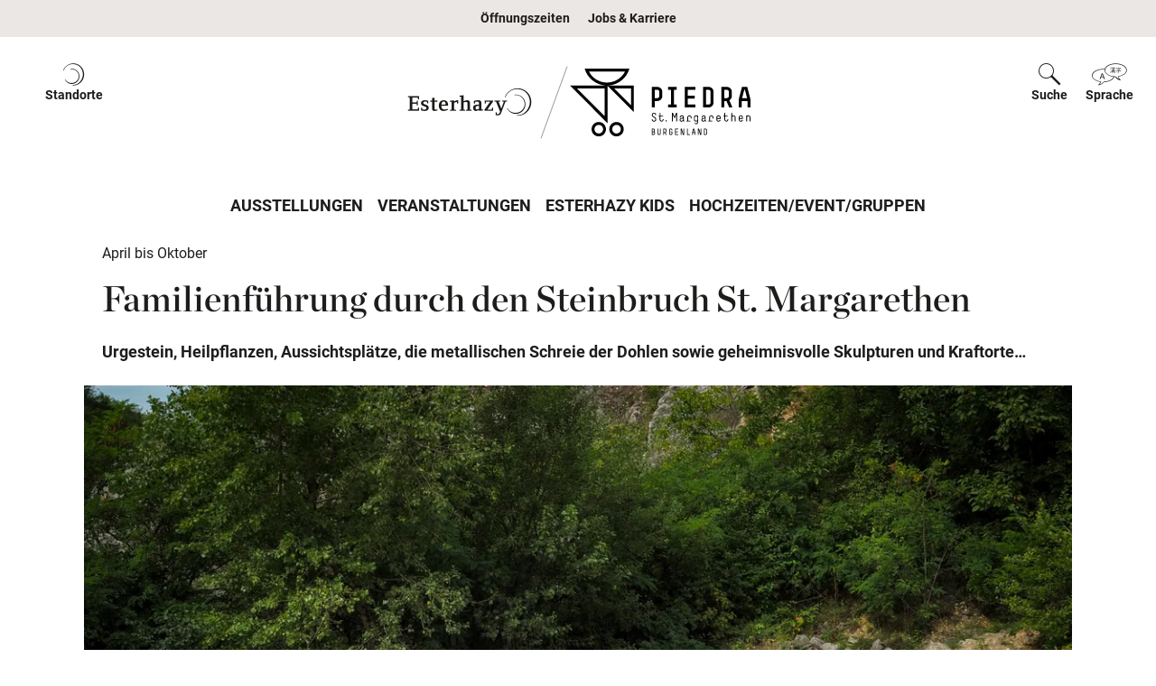

--- FILE ---
content_type: text/html; charset=utf-8
request_url: https://esterhazy.at/veranstaltungen/kinderprogramm/familienfuehrung-im-steinbruch-st-margarethen
body_size: 8217
content:
<!DOCTYPE html><html
lang="de" data-last-update="Do., 22 Jan. 2026 09:33:44 +0100"><head><meta
charset="UTF-8"><meta
name="viewport" content="width=device-width, initial-scale=1.0"><link
rel="apple-touch-icon" sizes="180x180" href="/assets/favicon/apple-touch-icon.png"><link
rel="icon" type="image/png" sizes="32x32" href="/assets/favicon/favicon-32x32.png"><link
rel="icon" type="image/png" sizes="16x16" href="/assets/favicon/favicon-16x16.png"><link
rel="manifest" href="/assets/favicon/site.webmanifest"><link
rel="mask-icon" href="/assets/favicon/safari-pinned-tab.svg" color="#5bbad5"><meta
name="msapplication-TileColor" content="#da532c"><meta
name="theme-color" content="#000000"><meta
content="https://esterhazy.at/user/images/Esterhazy-Kids/2026/_1200x630_crop_center-center_82_none/Kinder-Steinbruch-60604Andreas-Hafenscher_HQ.jpg?mtime=1764170969" property="og:image" /> <script id="Cookiebot" src="https://consent.cookiebot.com/uc.js"
                    data-cbid="551fbe53-74bb-44d2-864d-f3ca1169f2f6" data-blockingmode="auto"
                    type="text/javascript"></script> 
 <script>(function(w,d,s,l,i){w[l]=w[l]||[];w[l].push({'gtm.start':new Date().getTime(),event:'gtm.js'});var f=d.getElementsByTagName(s)[0],j=d.createElement(s),dl=l!='dataLayer'?'&l='+l:'';j.async=true;j.src='https://www.googletagmanager.com/gtm.js?id='+i+dl;f.parentNode.insertBefore(j,f);})(window,document,'script','dataLayer','GTM-KGPMP28');</script>  <script data-cookieconsent="ignore">(function(i){var e=function(e,t,o){"use strict";var n,a=i.document.getElementsByTagName("script")[0],l=i.document.createElement("script");return"boolean"==typeof t&&(n=o,o=t,t=n),l.src=e,l.async=!o,a.parentNode.insertBefore(l,a),t&&"function"==typeof t&&(l.onload=t),l};"undefined"!=typeof module?module.exports=e:i.loadJS=e}("undefined"!=typeof global?global:this),function(n){"use strict";n.loadCSS||(n.loadCSS=function(){});var a=loadCSS.relpreload={};if(a.support=function(){var t;try{t=n.document.createElement("link").relList.supports("preload")}catch(e){t=!1}
return function(){return t}}(),a.bindMediaToggle=function(e){var t=e.media||"all";function o(){e.addEventListener?e.removeEventListener("load",o):e.attachEvent&&e.detachEvent("onload",o),e.setAttribute("onload",null),e.media=t}
e.addEventListener?e.addEventListener("load",o):e.attachEvent&&e.attachEvent("onload",o),setTimeout(function(){e.rel="stylesheet",e.media="only x"}),setTimeout(o,3e3)},a.poly=function(){if(!a.support()){for(var e=n.document.getElementsByTagName("link"),t=0;t<e.length;t++){var o=e[t];"preload"!==o.rel||"style"!==o.getAttribute("as")||o.getAttribute("data-loadcss")||(o.setAttribute("data-loadcss",!0),a.bindMediaToggle(o))}}},!a.support()){a.poly();var e=n.setInterval(a.poly,500);n.addEventListener?n.addEventListener("load",function(){a.poly(),n.clearInterval(e)}):n.attachEvent&&n.attachEvent("onload",function(){a.poly(),n.clearInterval(e)})}"undefined"!=typeof exports?exports.loadCSS=loadCSS:n.loadCSS=loadCSS}("undefined"!=typeof global?global:this));loadJS("/assets/js/bundle.min.1769050488.js");</script> <script>var tag=document.createElement('script');tag.src="https://www.youtube.com/iframe_api";var firstScriptTag=document.getElementsByTagName('script')[0];firstScriptTag.parentNode.insertBefore(tag,firstScriptTag);</script> <style type="text/css">img{height:auto}</style><link
href="/assets/css/bundle.min.1769050488.css" rel="stylesheet">
<title>Steinbruch St.Margarethen | Familienführung durch den Steinbruch St.…</title><meta name="generator" content="SEOmatic">
<meta name="keywords" content="familien ausflug burgenland, wandern mit kindern, führung für kinder, kinderprogramm">
<meta name="description" content="Den Steinbruch bedeckte vor Jahrmillionen noch das Urmeer, wie zahlreiche bedeutende Fossilienfunde belegen. Bei dieser Führung durch einen der ältesten…">
<meta name="referrer" content="no-referrer-when-downgrade">
<meta name="robots" content="all">
<meta content="625268220969097" property="fb:profile_id">
<meta content="de" property="og:locale">
<meta content="hu" property="og:locale:alternate">
<meta content="Steinbruch St.Margarethen" property="og:site_name">
<meta content="website" property="og:type">
<meta content="https://esterhazy.at/veranstaltungen/kinderprogramm/familienfuehrung-im-steinbruch-st-margarethen" property="og:url">
<meta content="Familienführung durch den Steinbruch St. Margarethen" property="og:title">
<meta content="Den Steinbruch bedeckte vor Jahrmillionen noch das Urmeer, wie zahlreiche bedeutende Fossilienfunde belegen. Bei dieser Führung durch einen der ältesten…" property="og:description">
<meta content="https://esterhazy.at/user/images/Esterhazy-Kids/2026/_1200x630_crop_center-center_82_none/Kinder-Steinbruch-60604Andreas-Hafenscher_HQ.jpg?mtime=1764170969" property="og:image">
<meta content="1200" property="og:image:width">
<meta content="630" property="og:image:height">
<meta content="April bis Oktober" property="og:image:alt">
<meta content="https://www.instagram.com/esterhazy.at/" property="og:see_also">
<meta content="https://www.youtube.com/channel/UC6FE9TTdM_QIWDzs0ZxJC4Q/featured" property="og:see_also">
<meta content="https://www.linkedin.com/company/esterhazy-betriebe/" property="og:see_also">
<meta content="https://de.wikipedia.org/wiki/Esterh%C3%A1zy" property="og:see_also">
<meta content="https://www.facebook.com/Esterhazy.Wirtschaft/" property="og:see_also">
<meta name="twitter:card" content="summary_large_image">
<meta name="twitter:creator" content="@">
<meta name="twitter:title" content="Familienführung durch den Steinbruch St. Margarethen">
<meta name="twitter:description" content="Den Steinbruch bedeckte vor Jahrmillionen noch das Urmeer, wie zahlreiche bedeutende Fossilienfunde belegen. Bei dieser Führung durch einen der ältesten…">
<meta name="twitter:image" content="https://esterhazy.at/user/images/Esterhazy-Kids/2026/_800x418_crop_center-center_82_none/Kinder-Steinbruch-60604Andreas-Hafenscher_HQ.jpg?mtime=1764170969">
<meta name="twitter:image:width" content="800">
<meta name="twitter:image:height" content="418">
<meta name="twitter:image:alt" content="April bis Oktober">
<link href="https://esterhazy.at/veranstaltungen/kinderprogramm/familienfuehrung-im-steinbruch-st-margarethen" rel="canonical">
<link href="https://esterhazy.at/" rel="home">
<link type="text/plain" href="https://esterhazy.at/humans.txt" rel="author">
<link href="https://esterhazy.at/hu/veranstaltungen/gyerekprogam/családi-vezetés-a-szentmargitbányai-kőfejtőben" rel="alternate" hreflang="hu">
<link href="https://esterhazy.at/veranstaltungen/kinderprogramm/familienfuehrung-im-steinbruch-st-margarethen" rel="alternate" hreflang="x-default">
<link href="https://esterhazy.at/veranstaltungen/kinderprogramm/familienfuehrung-im-steinbruch-st-margarethen" rel="alternate" hreflang="de"></head><body
class="Esterhazy"><div
class="container">
<a
class="btn btn-default btn-xs skip-btn" href="#content">
zum Inhalt
</a>
<a
class="btn btn-default btn-xs skip-btn" href="#navigation">
zur Navigation
</a></div>
<noscript><iframe
src="https://www.googletagmanager.com/ns.html?id=GTM-KGPMP28" height="0" width="0" style="display:none;visibility:hidden"></iframe></noscript><header
class="w-100"><div
class="container-fluid d-flex justify-content-between bg-light"><div
class="w-100 flex-row justify-content-center"><div
class="d-flex justify-content-center">        <a
class="meta-nav-open my-2 d-none d-lg-flex justify-content-center px-2" data-toggle="collapse"
href="#collapseOpeningHours" role="button" aria-expanded="false" aria-controls="collapseOpeningHours">
Öffnungszeiten
</a>
<a
class="meta-nav-open my-2 d-none d-lg-flex justify-content-center px-2" href="https://esterhazy.at/ueber-uns/karriere">
Jobs &amp; Karriere
</a></div><div
class="collapse meta-nav-content" id="collapseOpeningHours" tabindex="0"><a
class="meta-nav-close" data-toggle="collapse" href="#collapseOpeningHours" role="button" aria-expanded="false" aria-controls="collapseOpeningHours"></a><div
class="container-fluid"><div
class="row justify-content-center align-items-stretch"><div
class="col d-flex flex-column text-center"><p
class="h4">Schloss Esterházy</p><div
class="kicker">
<span
class="h6">Öffnungszeiten</span></div><p>Montag - Freitag ausschließlich im Rahmen einer Winterführung<br
/>
Samstag - Sonntag und feiertags 10.00 bis 16.00 Uhr geöffnet</p>
<a
href="https://esterhazy.at/schloss-esterhazy/oeffnungszeiten-schloss-esterhazy" class="btn btn-light">Öffnungszeiten</a></div><div
class="col d-flex flex-column text-center"><p
class="h4">Burg Forchtenstein</p><div
class="kicker">
<span
class="h6">Öffnungszeiten</span></div><p>Samstag, Sonntag sowie feiertags ausschließlich im Rahmen einer Winterführung um 11.00 und um 13.00 Uhr</p>
<a
href="https://esterhazy.at/burg-forchtenstein/burg-forchtenstein-besucherinformation" class="btn btn-light">Öffnungszeiten</a></div><div
class="col d-flex flex-column text-center"><p
class="h4">Schloss Lackenbach</p><div
class="kicker">
<span
class="h6">Öffnungszeiten</span></div><p>Donnerstag – Freitag 10.00 – 14.00 Uhr<br
/>
Samstag – Sonntag sowie feiertags  10.00 – 16.00 Uhr</p>
<a
href="https://esterhazy.at/schloss-lackenbach/schloss-lackenbach-besucherinformation" class="btn btn-light">Öffnungszeiten</a></div><div
class="col d-flex flex-column text-center"><p
class="h4">Steinbruch St.Margarethen</p><div
class="kicker">
<span
class="h6">Öffnungszeiten</span></div><p>Gruppenbuchungen auf Anfrage möglich</p>
<a
href="https://esterhazy.at/steinbruch-margarethen/steinbruch-st-margarethen-besucherinformationen" class="btn btn-light">Öffnungszeiten</a></div></div></div></div></div></div><div
class="container-fluid d-flex flex-column"><div
id="header" class="d-none d-lg-flex flex-column"><div
class="w-100 flex-row justify-content-between header-banner mw-content d-flex"><div
class="d-flex justify-content-center mr-auto">
<a
class="extra-nav-collapse px-2 py-2 py-lg-4 d-inline-flex flex-column align-items-center position-relative"
data-toggle="collapse" href="#collapseLocation" role="button" aria-expanded="false"
aria-controls="collapseLocation">
<span
class="icon-icon-location"></span>
<span
class="label">Standorte <span
class="sr-only">ein-/ausblenden</span></span>
</a></div><div
class="mx-auto py-2 py-lg-4 d-flex double-logo">
<a
class="navbar-brand logo-home" href="https://esterhazy.at/">
<img
src="/assets/img/logo/ezy-logo-x1.png" srcset="/assets/img/logo/ezy-logo-x1.png 1x, /assets/img/logo/ezy-logo-x2.png 2x, /assets/img/logo/ezy-logo-x3.png 3x" class="mw-100" alt="Logo Esterhazy">
</a>
<a
class="navbar-brand logo-esterhazy" href="https://esterhazy.at/steinbruch-margarethen">
<img
src="/user/images/Ueber-Uns/Logos-Locations/steinbruch-st-margarethen-2023.svg" class="mw-100" alt="Steinbruch St.Margarethen Logo">
</a></div><div
class="ml-auto d-flex justify-content-center ">
<a
class="extra-nav-collapse px-2 py-2 py-lg-4 d-inline-flex flex-column align-items-center position-relative "
data-toggle="collapse" href="#collapseSearch" role="button" aria-expanded="false"
aria-controls="collapseSearch">
<span
class="icon-icon-search"></span>
<span
class="label">Suche <span
class="sr-only">ein-/ausblenden</span></span>
</a>
<a
class="extra-nav-collapse px-2 py-2 py-lg-4 d-inline-flex flex-column align-items-center position-relative"
data-toggle="collapse" href="#collapseLanguage" role="button" aria-expanded="false"
aria-controls="collapseLanguage">
<span
class="icon-icon-language"></span>
<span
class="label">Sprache <span
class="sr-only">ein-/ausblenden</span></span>
</a></div></div><div
class="collapse-content collapse bg-black w-100 mw-content" id="collapseLocation" data-parent="#header" tabindex="0"><div
class="row mx-0 justify-content-center"><div
class="col-lg-3 py-1">
<a
href="https://esterhazy.at/schloss-esterhazy" class="card location-card rounded-0 border-0 text-white"><div><picture><img
class="card-img-top rounded-0 lazyload" src="https://www-cdn.esterhazy.at/user/images//a-Schloss-Esterhazy/Schloss-Esterhazy_cAndreas-Hafenscher.jpg?width=540&amp;height=362&amp;crop=fp%2C0.4882%2C0.5405" srcset="data:image/svg+xml;charset=utf-8,%3Csvg%20xmlns%3D%27http%3A%2F%2Fwww.w3.org%2F2000%2Fsvg%27%20width%3D%271%27%20height%3D%271%27%20style%3D%27background%3Atransparent%27%2F%3E 1w" width="1140" height="764" alt="Schloss Esterházy frontal" sizes="100vw" data-srcset="https://www-cdn.esterhazy.at/user/images//a-Schloss-Esterhazy/Schloss-Esterhazy_cAndreas-Hafenscher.jpg?width=1140&amp;height=764&amp;crop=fp%2C0.4882%2C0.5405 1140w, https://www-cdn.esterhazy.at/user/images//a-Schloss-Esterhazy/Schloss-Esterhazy_cAndreas-Hafenscher.jpg?width=960&amp;height=643&amp;crop=fp%2C0.4882%2C0.5405 960w, https://www-cdn.esterhazy.at/user/images//a-Schloss-Esterhazy/Schloss-Esterhazy_cAndreas-Hafenscher.jpg?width=540&amp;height=362&amp;crop=fp%2C0.4882%2C0.5405 540w" data-sizes="auto"></picture></div><div
class="card-img-overlay d-flex justify-content-center align-items-center">
<span
class="card-title text-center mb-0 h3">Schloss Esterházy</span></div></a></div><div
class="col-lg-3 py-1">
<a
href="https://esterhazy.at/burg-forchtenstein" class="card location-card rounded-0 border-0 text-white"><div><picture><img
class="card-img-top rounded-0 lazyload" src="https://www-cdn.esterhazy.at/user/images//a-Burg-Forchtenstein/Burg-Forchtenstein_cFoto-im-Lohnbuero.jpg?width=540&amp;height=362&amp;crop=fp%2C0.4874%2C0.6319" srcset="data:image/svg+xml;charset=utf-8,%3Csvg%20xmlns%3D%27http%3A%2F%2Fwww.w3.org%2F2000%2Fsvg%27%20width%3D%271%27%20height%3D%271%27%20style%3D%27background%3Atransparent%27%2F%3E 1w" width="1140" height="764" alt="Burg Forchtenstein" sizes="100vw" data-srcset="https://www-cdn.esterhazy.at/user/images//a-Burg-Forchtenstein/Burg-Forchtenstein_cFoto-im-Lohnbuero.jpg?width=1140&amp;height=764&amp;crop=fp%2C0.4874%2C0.6319 1140w, https://www-cdn.esterhazy.at/user/images//a-Burg-Forchtenstein/Burg-Forchtenstein_cFoto-im-Lohnbuero.jpg?width=960&amp;height=643&amp;crop=fp%2C0.4874%2C0.6319 960w, https://www-cdn.esterhazy.at/user/images//a-Burg-Forchtenstein/Burg-Forchtenstein_cFoto-im-Lohnbuero.jpg?width=540&amp;height=362&amp;crop=fp%2C0.4874%2C0.6319 540w" data-sizes="auto"></picture></div><div
class="card-img-overlay d-flex justify-content-center align-items-center">
<span
class="card-title text-center mb-0 h3">Burg Forchtenstein</span></div></a></div><div
class="col-lg-3 py-1">
<a
href="https://esterhazy.at/schloss-lackenbach" class="card location-card rounded-0 border-0 text-white"><div><picture><img
class="card-img-top rounded-0 lazyload" src="https://www-cdn.esterhazy.at/user/images//a-Schloss-Lackenbach/Schloss-Lackenbach-cAndreas-Hafenscher.jpg?width=540&amp;height=362&amp;crop=fp%2C0.5%2C0.5" srcset="data:image/svg+xml;charset=utf-8,%3Csvg%20xmlns%3D%27http%3A%2F%2Fwww.w3.org%2F2000%2Fsvg%27%20width%3D%271%27%20height%3D%271%27%20style%3D%27background%3Atransparent%27%2F%3E 1w" width="1140" height="764" alt="Schloss Lackenbach" sizes="100vw" data-srcset="https://www-cdn.esterhazy.at/user/images//a-Schloss-Lackenbach/Schloss-Lackenbach-cAndreas-Hafenscher.jpg?width=1140&amp;height=764&amp;crop=fp%2C0.5%2C0.5 1140w, https://www-cdn.esterhazy.at/user/images//a-Schloss-Lackenbach/Schloss-Lackenbach-cAndreas-Hafenscher.jpg?width=960&amp;height=643&amp;crop=fp%2C0.5%2C0.5 960w, https://www-cdn.esterhazy.at/user/images//a-Schloss-Lackenbach/Schloss-Lackenbach-cAndreas-Hafenscher.jpg?width=540&amp;height=362&amp;crop=fp%2C0.5%2C0.5 540w" data-sizes="auto"></picture></div><div
class="card-img-overlay d-flex justify-content-center align-items-center">
<span
class="card-title text-center mb-0 h3">Schloss Lackenbach</span></div></a></div><div
class="col-lg-3 py-1">
<a
href="https://esterhazy.at/steinbruch-margarethen" class="card location-card rounded-0 border-0 text-white"><div><picture><img
class="card-img-top rounded-0 lazyload" src="https://www-cdn.esterhazy.at/user/images//a-Steinbruch/Sonstige-Bilder/Steinbruch-St.-Margarethen-cAndreas-Tischler.jpg?width=540&amp;height=362&amp;crop=fp%2C0.5%2C0.5" srcset="data:image/svg+xml;charset=utf-8,%3Csvg%20xmlns%3D%27http%3A%2F%2Fwww.w3.org%2F2000%2Fsvg%27%20width%3D%271%27%20height%3D%271%27%20style%3D%27background%3Atransparent%27%2F%3E 1w" width="1140" height="764" alt="Steinbruch Weg Sonnenuntergang" sizes="100vw" data-srcset="https://www-cdn.esterhazy.at/user/images//a-Steinbruch/Sonstige-Bilder/Steinbruch-St.-Margarethen-cAndreas-Tischler.jpg?width=1140&amp;height=764&amp;crop=fp%2C0.5%2C0.5 1140w, https://www-cdn.esterhazy.at/user/images//a-Steinbruch/Sonstige-Bilder/Steinbruch-St.-Margarethen-cAndreas-Tischler.jpg?width=960&amp;height=643&amp;crop=fp%2C0.5%2C0.5 960w, https://www-cdn.esterhazy.at/user/images//a-Steinbruch/Sonstige-Bilder/Steinbruch-St.-Margarethen-cAndreas-Tischler.jpg?width=540&amp;height=362&amp;crop=fp%2C0.5%2C0.5 540w" data-sizes="auto"></picture></div><div
class="card-img-overlay d-flex justify-content-center align-items-center">
<span
class="card-title text-center mb-0 h3">Steinbruch St.Margarethen</span></div></a></div></div></div><div
class="collapse-content collapse bg-black w-100 mw-content" id="collapseSearch" data-parent="#header" tabindex="0"><div
class="row mx-0 justify-content-center"><div
class="col-lg-8"><form
class="form-inline form-search" action="https://esterhazy.at/suchergebnis" method="get"><div
class="input-group mb-3">
<input
type="search" class="form-control form-control-search" name="q" placeholder="Suchbegriff eingeben" aria-label="Suche" aria-describedby="search-button-1"><div
class="input-group-append">
<button
class="btn btn-outline-dark" type="submit" id="search-button-1"><span
class="icon-icon-search text-white"></span></button></div></div></form></div></div></div><div
class="collapse-content collapse bg-black w-100 mw-content" id="collapseLanguage" data-parent="#header" tabindex="0"><div
class="row mx-0 justify-content-center"><div
class="col language-item"><div
class="d-block text-white d-flex justify-content-center align-items-center smalltext text-uppercase p-2">
<img
src="/assets/img/AT-flag.svg"
class="mr-2"
width="24"
height="16"
alt="">
<span>Deutsch</span></div></div><div
class="col language-item">
<a
href="/hu"
class="d-block text-white d-flex justify-content-center align-items-center smalltext text-uppercase p-2">
<img
src="/assets/img/HU-flag.svg"
class="mr-2"
width="24"
height="16"
alt="">
<span>Magyar</span>
</a></div><div
class="col language-item">
<a
href="/en"
class="d-block text-white d-flex justify-content-center align-items-center smalltext text-uppercase p-2">
<img
src="/assets/img/GB-flag.svg"
class="mr-2"
width="24"
height="16"
alt="">
<span>English</span>
</a></div></div></div></div><div
class="d-flex flex-row justify-content-center"><nav
class="navbar navbar-expand-lg pt-0 pt-lg-3 pb-3 px-0 w-100" id="navigation"><div
class="d-flex flex-row justify-content-between bg-light w-100 py-1 d-flex d-lg-none mobile-nav">
<button
class="navbar-toggler d-flex flex-column align-items-center" type="button" data-toggle="collapse"
data-target="#navbarCollapse" aria-controls="navbarCollapse" aria-expanded="false"
aria-label="Navigation auf-/zuklappen">
<span
class="icon-bars"></span>
<span>Navigation</span>
</button>
<button
class="navbar-toggler d-flex flex-column align-items-center" type="button"
data-toggle="collapse" data-target="#locationCollapse" aria-controls="locationCollapse"
aria-expanded="false" aria-label="Toggle locations">
<span
class="icon-icon-location"></span>
<span>Standorte</span>
</button>
<button
class="navbar-toggler d-flex flex-column align-items-center" type="button" data-toggle="collapse"
data-target="#searchCollapse" aria-controls="searchCollapse" aria-expanded="false"
aria-label="Toggle search">
<span
class="icon-icon-search"></span>
<span>Suche</span>
</button>
<button
class="navbar-toggler d-flex flex-column align-items-center" type="button"
data-toggle="collapse" data-target="#languageCollapse" aria-controls="languageCollapse"
aria-expanded="false" aria-label="Toggle language">
<span
class="icon-icon-language"></span>
<span>Sprache</span>
</button></div><div
class="collapse navbar-collapse navbar-content "
id="navbarCollapse" data-parent="#navigation"><ul
class="nav meta-nav position-relative justify-content-center d-flex d-lg-none"><li
class="nav-item active">
<a
class="nav-link" data-toggle="collapse" href="#collapseOpeningHours" role="button"
aria-expanded="false" aria-controls="collapseOpeningHours">Öffnungszeiten</a></li><li
class="nav-item active">
<a
class="nav-link" href="https://esterhazy.at/ueber-uns/karriere" role="button">Jobs &amp; Karriere</a></li></ul><ul
class="navbar-nav mx-auto"><li
class="nav-item"><a
class="nav-link text-uppercase "
href="https://esterhazy.at/ausstellungen">Ausstellungen</a></li><li
class="nav-item"><a
class="nav-link text-uppercase "
href="https://esterhazy.at/veranstaltungen">Veranstaltungen</a></li><li
class="nav-item"><a
class="nav-link text-uppercase "
href="https://esterhazy.at/esterhazy-kids">Esterhazy Kids</a></li><li
class="nav-item"><a
class="nav-link text-uppercase "
href="https://esterhazy.at/b2b">Hochzeiten/Event/Gruppen</a></li></ul></div><div
class="collapse navbar-collapse navbar-content bg-black" id="locationCollapse"
data-parent="#navigation"><div
class="row mx-0 justify-content-center"><div
class="col-lg-3 py-1">
<a
href="https://esterhazy.at/schloss-esterhazy" class="card location-card rounded-0 border-0 text-white"><div><picture><img
class="card-img-top rounded-0 lazyload" src="https://www-cdn.esterhazy.at/user/images//a-Schloss-Esterhazy/Schloss-Esterhazy_cAndreas-Hafenscher.jpg?width=540&amp;height=362&amp;crop=fp%2C0.4882%2C0.5405" srcset="data:image/svg+xml;charset=utf-8,%3Csvg%20xmlns%3D%27http%3A%2F%2Fwww.w3.org%2F2000%2Fsvg%27%20width%3D%271%27%20height%3D%271%27%20style%3D%27background%3Atransparent%27%2F%3E 1w" width="1140" height="764" alt="Schloss Esterházy frontal" sizes="100vw" data-srcset="https://www-cdn.esterhazy.at/user/images//a-Schloss-Esterhazy/Schloss-Esterhazy_cAndreas-Hafenscher.jpg?width=1140&amp;height=764&amp;crop=fp%2C0.4882%2C0.5405 1140w, https://www-cdn.esterhazy.at/user/images//a-Schloss-Esterhazy/Schloss-Esterhazy_cAndreas-Hafenscher.jpg?width=960&amp;height=643&amp;crop=fp%2C0.4882%2C0.5405 960w, https://www-cdn.esterhazy.at/user/images//a-Schloss-Esterhazy/Schloss-Esterhazy_cAndreas-Hafenscher.jpg?width=540&amp;height=362&amp;crop=fp%2C0.4882%2C0.5405 540w" data-sizes="auto"></picture></div><div
class="card-img-overlay d-flex justify-content-center align-items-center">
<span
class="card-title text-center mb-0 h3">Schloss Esterházy</span></div></a></div><div
class="col-lg-3 py-1">
<a
href="https://esterhazy.at/burg-forchtenstein" class="card location-card rounded-0 border-0 text-white"><div><picture><img
class="card-img-top rounded-0 lazyload" src="https://www-cdn.esterhazy.at/user/images//a-Burg-Forchtenstein/Burg-Forchtenstein_cFoto-im-Lohnbuero.jpg?width=540&amp;height=362&amp;crop=fp%2C0.4874%2C0.6319" srcset="data:image/svg+xml;charset=utf-8,%3Csvg%20xmlns%3D%27http%3A%2F%2Fwww.w3.org%2F2000%2Fsvg%27%20width%3D%271%27%20height%3D%271%27%20style%3D%27background%3Atransparent%27%2F%3E 1w" width="1140" height="764" alt="Burg Forchtenstein" sizes="100vw" data-srcset="https://www-cdn.esterhazy.at/user/images//a-Burg-Forchtenstein/Burg-Forchtenstein_cFoto-im-Lohnbuero.jpg?width=1140&amp;height=764&amp;crop=fp%2C0.4874%2C0.6319 1140w, https://www-cdn.esterhazy.at/user/images//a-Burg-Forchtenstein/Burg-Forchtenstein_cFoto-im-Lohnbuero.jpg?width=960&amp;height=643&amp;crop=fp%2C0.4874%2C0.6319 960w, https://www-cdn.esterhazy.at/user/images//a-Burg-Forchtenstein/Burg-Forchtenstein_cFoto-im-Lohnbuero.jpg?width=540&amp;height=362&amp;crop=fp%2C0.4874%2C0.6319 540w" data-sizes="auto"></picture></div><div
class="card-img-overlay d-flex justify-content-center align-items-center">
<span
class="card-title text-center mb-0 h3">Burg Forchtenstein</span></div></a></div><div
class="col-lg-3 py-1">
<a
href="https://esterhazy.at/schloss-lackenbach" class="card location-card rounded-0 border-0 text-white"><div><picture><img
class="card-img-top rounded-0 lazyload" src="https://www-cdn.esterhazy.at/user/images//a-Schloss-Lackenbach/Schloss-Lackenbach-cAndreas-Hafenscher.jpg?width=540&amp;height=362&amp;crop=fp%2C0.5%2C0.5" srcset="data:image/svg+xml;charset=utf-8,%3Csvg%20xmlns%3D%27http%3A%2F%2Fwww.w3.org%2F2000%2Fsvg%27%20width%3D%271%27%20height%3D%271%27%20style%3D%27background%3Atransparent%27%2F%3E 1w" width="1140" height="764" alt="Schloss Lackenbach" sizes="100vw" data-srcset="https://www-cdn.esterhazy.at/user/images//a-Schloss-Lackenbach/Schloss-Lackenbach-cAndreas-Hafenscher.jpg?width=1140&amp;height=764&amp;crop=fp%2C0.5%2C0.5 1140w, https://www-cdn.esterhazy.at/user/images//a-Schloss-Lackenbach/Schloss-Lackenbach-cAndreas-Hafenscher.jpg?width=960&amp;height=643&amp;crop=fp%2C0.5%2C0.5 960w, https://www-cdn.esterhazy.at/user/images//a-Schloss-Lackenbach/Schloss-Lackenbach-cAndreas-Hafenscher.jpg?width=540&amp;height=362&amp;crop=fp%2C0.5%2C0.5 540w" data-sizes="auto"></picture></div><div
class="card-img-overlay d-flex justify-content-center align-items-center">
<span
class="card-title text-center mb-0 h3">Schloss Lackenbach</span></div></a></div><div
class="col-lg-3 py-1">
<a
href="https://esterhazy.at/steinbruch-margarethen" class="card location-card rounded-0 border-0 text-white"><div><picture><img
class="card-img-top rounded-0 lazyload" src="https://www-cdn.esterhazy.at/user/images//a-Steinbruch/Sonstige-Bilder/Steinbruch-St.-Margarethen-cAndreas-Tischler.jpg?width=540&amp;height=362&amp;crop=fp%2C0.5%2C0.5" srcset="data:image/svg+xml;charset=utf-8,%3Csvg%20xmlns%3D%27http%3A%2F%2Fwww.w3.org%2F2000%2Fsvg%27%20width%3D%271%27%20height%3D%271%27%20style%3D%27background%3Atransparent%27%2F%3E 1w" width="1140" height="764" alt="Steinbruch Weg Sonnenuntergang" sizes="100vw" data-srcset="https://www-cdn.esterhazy.at/user/images//a-Steinbruch/Sonstige-Bilder/Steinbruch-St.-Margarethen-cAndreas-Tischler.jpg?width=1140&amp;height=764&amp;crop=fp%2C0.5%2C0.5 1140w, https://www-cdn.esterhazy.at/user/images//a-Steinbruch/Sonstige-Bilder/Steinbruch-St.-Margarethen-cAndreas-Tischler.jpg?width=960&amp;height=643&amp;crop=fp%2C0.5%2C0.5 960w, https://www-cdn.esterhazy.at/user/images//a-Steinbruch/Sonstige-Bilder/Steinbruch-St.-Margarethen-cAndreas-Tischler.jpg?width=540&amp;height=362&amp;crop=fp%2C0.5%2C0.5 540w" data-sizes="auto"></picture></div><div
class="card-img-overlay d-flex justify-content-center align-items-center">
<span
class="card-title text-center mb-0 h3">Steinbruch St.Margarethen</span></div></a></div></div></div><div
class="collapse navbar-collapse navbar-content bg-black" id="searchCollapse" data-parent="#navigation"><div
class="row mx-0 justify-content-center"><div
class="col-lg-8"><form
class="form-inline form-search" action="https://esterhazy.at/suchergebnis" method="get"><div
class="input-group mb-3">
<input
type="search" class="form-control form-control-search" name="q" placeholder="Suchbegriff eingeben" aria-label="Suche" aria-describedby="search-button-2"><div
class="input-group-append">
<button
class="btn btn-outline-dark" type="submit" id="search-button-2"><span
class="icon-icon-search text-white"></span></button></div></div></form></div></div></div><div
class="collapse navbar-collapse navbar-content bg-black" id="languageCollapse" data-parent="#navigation"><div
class="row mx-0 justify-content-center"><div
class="col language-item"><div
class="d-block text-white d-flex justify-content-center align-items-center smalltext text-uppercase p-2">
<img
src="/assets/img/AT-flag.svg"
class="mr-2"
width="24"
height="16"
alt="">
<span>Deutsch</span></div></div><div
class="col language-item">
<a
href="/hu"
class="d-block text-white d-flex justify-content-center align-items-center smalltext text-uppercase p-2">
<img
src="/assets/img/HU-flag.svg"
class="mr-2"
width="24"
height="16"
alt="">
<span>Magyar</span>
</a></div><div
class="col language-item">
<a
href="/en"
class="d-block text-white d-flex justify-content-center align-items-center smalltext text-uppercase p-2">
<img
src="/assets/img/GB-flag.svg"
class="mr-2"
width="24"
height="16"
alt="">
<span>English</span>
</a></div></div></div><div
class="mx-auto py-2 py-lg-4 d-flex mobile-logo d-lg-none double-logo">
<a
class="navbar-brand logo-home" href="https://esterhazy.at/">
<img
src="/assets/img/logo/ezy-logo-x1.png" srcset="/assets/img/logo/ezy-logo-x1.png 1x, /assets/img/logo/ezy-logo-x2.png 2x, /assets/img/logo/ezy-logo-x3.png 3x" class="mw-100" alt="Logo Esterhazy">
</a>
<a
class="navbar-brand logo-esterhazy" href="https://esterhazy.at/steinbruch-margarethen">
<img
src="/user/images/Ueber-Uns/Logos-Locations/steinbruch-st-margarethen-2023.svg" class="mw-100" alt="Steinbruch St.Margarethen Logo">
</a></div></nav></div></div></header><main
class="position-relative" id="content"><div
class="container mb-3"><div
class="row justify-content-center"><div
class="col-lg-12"><div
class="px-0 px-lg-3">
<span
class="kicker">April bis Oktober</span><h1 class="fake-h1">Familienführung durch den Steinbruch St. Margarethen</h1><p
class="teaser-text">Urgestein, Heilpflanzen, Aussichtsplätze, die metallischen Schreie der Dohlen sowie geheimnisvolle Skulpturen und Kraftorte…</p></div></div><div
class="col-lg-12"><div><picture><img
class="img-fluid w-100 lazyload" src="https://www-cdn.esterhazy.at/user/images//Esterhazy-Kids/2026/Kinder-Steinbruch-60604Andreas-Hafenscher_HQ.jpg?width=540" srcset="data:image/svg+xml;charset=utf-8,%3Csvg%20xmlns%3D%27http%3A%2F%2Fwww.w3.org%2F2000%2Fsvg%27%20width%3D%271%27%20height%3D%271%27%20style%3D%27background%3Atransparent%27%2F%3E 1w" alt="Kinder bei einer Führung im Steinbruch" sizes="100vw" data-srcset="https://www-cdn.esterhazy.at/user/images//Esterhazy-Kids/2026/Kinder-Steinbruch-60604Andreas-Hafenscher_HQ.jpg?width=1140 1140w, https://www-cdn.esterhazy.at/user/images//Esterhazy-Kids/2026/Kinder-Steinbruch-60604Andreas-Hafenscher_HQ.jpg?width=960 960w, https://www-cdn.esterhazy.at/user/images//Esterhazy-Kids/2026/Kinder-Steinbruch-60604Andreas-Hafenscher_HQ.jpg?width=540 540w" data-sizes="auto"></picture></div></div></div></div><div
class="container mb-lg-2"><div
class="row justify-content-center position-static"><div
class="col-lg-12 position-static"><nav
aria-label="breadcrumb"><ol
class="breadcrumb bg-transparent mb-0 pl-0 pl-lg-3"><li>Sie sind hier:</li><li
class="breadcrumb-item"><a
href="https://esterhazy.at/">esterhazy.at</a></li><li
class="breadcrumb-item active" aria-current="page">Familienführung durch den Steinbruch St. Margarethen</li></ol></nav></div></div></div><div
class="container mb-4 mb-lg-7"><div
class="row justify-content-center"><div
class="col-lg-7"><div
class="accordion" id="readMoreCollapse"><div
class="card card-more border-0 radius-0 bg-transparent"><div
class="card-header border-0 radius-0 pl-0 pl-lg-3 bg-transparent" id="headingOne"><p>Den Steinbruch bedeckte vor Jahrmillionen noch das Urmeer, wie zahlreiche bedeutende Fossilienfunde belegen. Bei dieser Führung durch einen der ältesten Steinbrüche Europas begebt ihr euch auf eine spannende Spurensuche.<br
/></p></div><div
class="card-body pl-0 pt-0 d-block d-print-none d-lg-none">
<a
href="#" data-toggle="collapse"
data-target="#collapseMore"
aria-expanded="true" role="button"
aria-controls="collapseMore"
class="btn btn-secondary">
&raquo; mehr
</a></div><div
id="collapseMore" class="collapse" aria-labelledby="headingOne" data-parent="#readMoreCollapse"><div
class="card-body pl-0 pl-lg-3"><p>Familienführungen sind auf Anfrage buchbar. Wie sind bemüht, Ihren Wunschtermin zu ermöglichen. Die Kosten betragen pauschal pro Gruppe (2-8 Personen) € 75,00.<br
/><br
/>Entdeckt den Jahrtausende alten Steinbruch, wo im Sommer beeindruckende Opernaufführungen und Gastspiele internationaler Musikstars stattfinden. Mit ein wenig Glück findet ihr auf dem Rundgang sogar ein Fossil!<br
/>Der Steinbruch St. Margarethen ist einer der größten und ältesten Steinbrüche Europas. Bereits in der Antike wurde der wertvolle St. Margarethener Kalksandstein genutzt. Er wird bis heute abgebaut und fand unter anderem beim Bau und der Restaurierung des Wiener Stephansdoms sowie bei der Errichtung vieler Wiener Ringstraßenbauten Verwendung. Der Gigant der Urgeschichte hat im 20. Jahrhundert zahlreiche bedeutende Fossilien (teilweise 25 Millionen Jahre alt) freigegeben. Seit 2001 zählt der Steinbruch St. Margarethen gemeinsam mit der Region Fertõ-Neusiedler See zum UNESCO Weltkulturerbe. Die Führung macht die Millionen von Jahren alte Geschichte des Steinbruchs auf spannende Weise erlebbar!</p><p><strong>Altersempfehlung:</strong> ab 8 Jahren<br
/><strong>Dauer: </strong>ca. 75 Minuten<br
/><strong>Preis: </strong>pauschal pro Führung € 75,00<br
/><strong>Personenanzahl:</strong> 2-8 Personen<br
/></p><p>Bei Gewitter und starkem Regen muss die Führung leider entfallen.<br
/><br
/><br
/><em><strong>Barrierefreiheit<br
/></strong></em><br
/>Die Zugänge in den Steinbruch St. Margarethen sind barrierefrei und können mit Rollstuhl befahren werden. Alle Führungen stehen Menschen mit Handicap offen. <br
/>Barrierefreie Toiletten befinden sich am Gelände.<br
/>Bitte beachten Sie, dass es auf dem Rundgang durch den Steinbruch kaum Sitzgelegenheiten gibt. <br
/>Eingetragene Assistenzhunde dürfen gerne bei der Führung mitgenommen werden.<br
/></p><div
class="card sidebar-card my-5 rounded-0 border-0 text-center " style="background-color:#fad1a3;"><div
class="card-body"><header
class="kicker">
<span
class="h6">Alle Preise</span></header><p>verstehen sich inkl. aller Steuern und Abgaben.<br
/></p><p><strong><u>Buchungen sind zwischen April und Oktober auf Anfrage jederzeit möglich.</u></strong></p></div></div></div></div></div></div></div><div
class="col-lg-4 offset-lg-1"><header
class="kicker">
<span
class=" h6 mt-3">Teilen</span></header><ul
class="list-inline text-center mt-5 mb-4 mb-lg-6"><li
class="list-inline-item">
<a
href="https://www.facebook.com/sharer/sharer.php?u=https://esterhazy.at/veranstaltungen/kinderprogramm/familienfuehrung-im-steinbruch-st-margarethen" target="_blank" class="list-link px-2">
<span
class="icon-facebook-f"></span>
</a></li><li
class="list-inline-item">
<a
href="https://twitter.com/home?status=https://esterhazy.at/veranstaltungen/kinderprogramm/familienfuehrung-im-steinbruch-st-margarethen" target="_blank" class="list-link px-2">
<span
class="icon-twitter"></span>
</a></li><li
class="list-inline-item">
<a
href="https://pinterest.com/pin/create/button/?url=https://esterhazy.at/veranstaltungen/kinderprogramm/familienfuehrung-im-steinbruch-st-margarethen" target="_blank" class="list-link px-2">
<span
class="icon-pinterest-p"></span>
</a></li><li
class="list-inline-item">
<a
href="javascript:print()" class="list-link px-2">
<span
class="icon-icon-print"></span>
</a></li><li
class="list-inline-item">
<a
href="mailto:?&amp;subject=&amp;body=https://esterhazy.at/veranstaltungen/kinderprogramm/familienfuehrung-im-steinbruch-st-margarethen" class="list-link px-2">
<span
class="icon-icon-mail"></span>
</a></li></ul><div
class="card sidebar-card mb-2 rounded-0 border-0 text-center " style="background-color:#fad1a3;"><div
class="card-body"><header
class="kicker">
<span
class="h6">Kontakt</span></header><p>Steinbruch St. Margarethen<br
/>7062 St. Margarethen<br
/><a
href="tel:+43268263004760">+43 2682 63004 7600</a><br
/><a
href="mailto:ausstellung@esterhazy.at" target="_blank" rel="noreferrer noopener">ausstellung@esterhazy.at</a></p></div></div><div
class="card sidebar-card mb-2 rounded-0 border-0 text-center " style="background-color:#fad1a3;"><div
class="card-body"><header
class="kicker">
<span
class="h6">Öffnungszeiten</span></header><p>April - Oktober</p></div></div></div></div></div></main><footer
class="mt-4"><div
class="container-fluid pt-5"><div
class="row d-flex justify-content-center"><div
class="col d-flex flex-column text-center"><div
class="kicker">
<span
class="h6">Kontakt</span></div><p>
Esterhazy Betriebe AG<br
/>
<br
/>
Esterhazyplatz 5<br
/>
<br
/>
7000 Eisenstadt<br/>
<a
href="tel:" class="py-1 d-inline-block">+43 (0) 2682 / 63004 7600</a><br>
<a
href="mailto:ausstellung@esterhazy.at" class="py-1 d-inline-block">ausstellung@esterhazy.at</a><br>
<a
href="" class="py-1 d-inline-block"></a></p><ul
class="nav flex-row justify-content-center pl-0 mb-4"><li
class="nav-item mb-2">
<a
class="nav-link py-0 px-2" href="https://esterhazy.at/ueber-uns">Über uns</a></li><li
class="nav-item mb-2">
<a
class="nav-link py-0 px-2" href="https://esterhazy.at/kontakt">Kontakt</a></li><li
class="nav-item mb-2">
<a
class="nav-link py-0 px-2" href="https://esterhazy.at/presse">Presse</a></li><li
class="nav-item mb-2">
<a
class="nav-link py-0 px-2" href="https://esterhazy.at/ueber-uns/datenschutz">Datenschutz &amp; Compliance-Hinweise</a></li><li
class="nav-item mb-2">
<a
class="nav-link py-0 px-2" href="https://esterhazy.at/ueber-uns/erklärung-zur-ba">Erklärung zur Barrierefreiheit</a></li><li
class="nav-item mb-2">
<a
class="nav-link py-0 px-2" href="https://esterhazy.at/ueber-uns/agb">AGB</a></li><li
class="nav-item mb-2">
<a
class="nav-link py-0 px-2" href="https://esterhazy.at/ueber-uns/karriere">Jobs &amp; Karriere</a></li><li
class="nav-item mb-2">
<a
class="nav-link py-0 px-2" href="https://esterhazy.at/newsletter-anmeldung">Newsletter-Anmeldung</a></li></ul><p>Weitere Unternehmen von Esterhazy</p><ul
class="nav flex-row justify-content-center pl-0 mb-2"><li
class="nav-item mb-2">
<a
class="nav-link py-0 px-2" href="http://esterhazywein.at/" target="_blank">Weingut</a></li><li
class="nav-item mb-2">
<a
class="nav-link py-0 px-2" href="https://www.pannatura.at/" target="_blank">Pannatura</a></li><li
class="nav-item mb-2">
<a
class="nav-link py-0 px-2" href="http://esterhazyimmobilien.at/" target="_blank">Esterhazy Immobilien</a></li></ul></div></div></div><div
class="container-fluid footer-meta"><div
class="row d-flex justify-content-center"><div
class="col d-flex flex-column text-center py-5"><p
class="mb-0">© Esterhazy Betriebe AG <a
href="https://esterhazy.at/impressum" class="py-1">Impressum</a></p></div></div></div></footer><script type="application/ld+json">{"@context":"https://schema.org","@graph":[{"@type":"WebPage","description":"Den Steinbruch bedeckte vor Jahrmillionen noch das Urmeer, wie zahlreiche bedeutende Fossilienfunde belegen. Bei dieser Führung durch einen der ältesten Steinbrüche Europas begebt ihr euch auf eine spannende Spurensuche.","image":{"@type":"ImageObject","url":"https://esterhazy.at/user/images/Esterhazy-Kids/2026/_1200x630_crop_center-center_82_none/Kinder-Steinbruch-60604Andreas-Hafenscher_HQ.jpg?mtime=1764170969"},"inLanguage":"de","mainEntityOfPage":"https://esterhazy.at/veranstaltungen/kinderprogramm/familienfuehrung-im-steinbruch-st-margarethen","name":"Familienführung durch den Steinbruch St. Margarethen","potentialAction":{"@type":"SearchAction","query-input":"required name=q","target":"/suchergebnis?q={q}"},"url":"https://esterhazy.at/veranstaltungen/kinderprogramm/familienfuehrung-im-steinbruch-st-margarethen"},{"@id":"https://www.esterhazy.at/ueber-uns#identity","@type":"Corporation","address":{"@type":"PostalAddress","addressCountry":"Austria","addressLocality":"Eisenstadt","addressRegion":"Burgenland","postalCode":"7000","streetAddress":"Esterhazyplatz 5"},"alternateName":"Esterhazy Betriebe","description":"An unseren Hauptstandorten - Schloss Esterházy in Eisenstadt, Burg Forchtenstein und Schloss Lackenbach - können Sie einen Einblick in das reiche kulturelle Schaffen vieler Jahrhunderte gewinnen. Im Steinbruch St. Margarethen sind neben den außergewöhnlichen Skulpturen jeden Sommer die berühmte Oper im Steinbruch zu genießen. Tauchen Sie ein in die Kulturwelt Esterhazy.","email":"ausstellung@esterhazy.at","image":{"@type":"ImageObject","height":"64","url":"https://esterhazy.at/user/images/Logos-Locations/logo-esterhazy.svg","width":"284"},"logo":{"@type":"ImageObject","height":"60","width":"266"},"name":"Esterhazy Betriebe GmbH","sameAs":["https://www.facebook.com/Esterhazy.Wirtschaft/","https://de.wikipedia.org/wiki/Esterh%C3%A1zy","https://www.linkedin.com/company/esterhazy-betriebe/","https://www.youtube.com/channel/UC6FE9TTdM_QIWDzs0ZxJC4Q/featured","https://www.instagram.com/esterhazy.at/"],"telephone":"+43 (0) 2682 / 63004","url":"https://www.esterhazy.at/ueber-uns"},{"@id":"https://www.getdesigned.at#creator","@type":"LocalBusiness","address":{"@type":"PostalAddress","addressCountry":"Austria"},"email":"office@getdesigned.at","geo":{"@type":"GeoCoordinates","latitude":"48.214870","longitude":"16.370620"},"image":{"@type":"ImageObject","height":"186","url":"https://esterhazy.at/user/images/Test-Bilder/Getdesigned.svg","width":"515"},"logo":{"@type":"ImageObject","height":"60","width":"166"},"name":"Getdesigned GmbH","priceRange":"$$$","url":"https://www.getdesigned.at"},{"@type":"BreadcrumbList","description":"Breadcrumbs list","itemListElement":[{"@type":"ListItem","item":"https://esterhazy.at/","name":"Homepage","position":1},{"@type":"ListItem","item":"https://esterhazy.at/veranstaltungen","name":"Veranstaltungen","position":2},{"@type":"ListItem","item":"https://esterhazy.at/veranstaltungen/kinderprogramm/familienfuehrung-im-steinbruch-st-margarethen","name":"Familienführung durch den Steinbruch St. Margarethen","position":3}],"name":"Breadcrumbs"}]}</script></body></html><!-- Cached by Blitz on 2026-01-22T09:33:45+01:00 -->

--- FILE ---
content_type: text/css
request_url: https://esterhazy.at/assets/css/bundle.min.1769050488.css
body_size: 91086
content:
@charset "UTF-8";body.compensate-for-scrollbar{overflow:hidden}.fancybox-active{height:auto}.fancybox-is-hidden{left:-9999px;margin:0;position:absolute!important;top:-9999px;visibility:hidden}.fancybox-container{-webkit-backface-visibility:hidden;height:100%;left:0;outline:0;position:fixed;-webkit-tap-highlight-color:transparent;top:0;-ms-touch-action:manipulation;touch-action:manipulation;transform:translateZ(0);width:100%;z-index:99992}.fancybox-container *{box-sizing:border-box}.fancybox-bg,.fancybox-inner,.fancybox-outer,.fancybox-stage{bottom:0;left:0;position:absolute;right:0;top:0}.fancybox-outer{-webkit-overflow-scrolling:touch;overflow-y:auto}.fancybox-bg{background:#1e1e1e;opacity:0;transition-duration:inherit;transition-property:opacity;transition-timing-function:cubic-bezier(.47,0,.74,.71)}.fancybox-is-open .fancybox-bg{opacity:.9;transition-timing-function:cubic-bezier(.22,.61,.36,1)}.fancybox-caption,.fancybox-infobar,.fancybox-navigation .fancybox-button,.fancybox-toolbar{direction:ltr;opacity:0;position:absolute;transition:opacity .25s ease,visibility 0s ease .25s;visibility:hidden;z-index:99997}.fancybox-show-caption .fancybox-caption,.fancybox-show-infobar .fancybox-infobar,.fancybox-show-nav .fancybox-navigation .fancybox-button,.fancybox-show-toolbar .fancybox-toolbar{opacity:1;transition:opacity .25s ease 0s,visibility 0s ease 0s;visibility:visible}.fancybox-infobar{color:#ccc;font-size:13px;-webkit-font-smoothing:subpixel-antialiased;height:44px;left:0;line-height:44px;min-width:44px;mix-blend-mode:difference;padding:0 10px;pointer-events:none;top:0;-webkit-touch-callout:none;-webkit-user-select:none;-moz-user-select:none;-ms-user-select:none;user-select:none}.fancybox-toolbar{right:0;top:0}.fancybox-stage{direction:ltr;overflow:visible;transform:translateZ(0);z-index:99994}.fancybox-is-open .fancybox-stage{overflow:hidden}.fancybox-slide{-webkit-backface-visibility:hidden;display:none;height:100%;left:0;outline:0;overflow:auto;-webkit-overflow-scrolling:touch;padding:44px;position:absolute;text-align:center;top:0;transition-property:transform,opacity;white-space:normal;width:100%;z-index:99994}.fancybox-slide::before{content:'';display:inline-block;font-size:0;height:100%;vertical-align:middle;width:0}.fancybox-is-sliding .fancybox-slide,.fancybox-slide--current,.fancybox-slide--next,.fancybox-slide--previous{display:block}.fancybox-slide--image{overflow:hidden;padding:44px 0}.fancybox-slide--image::before{display:none}.fancybox-slide--html{padding:6px}.fancybox-content{background:#fff;display:inline-block;margin:0;max-width:100%;overflow:auto;-webkit-overflow-scrolling:touch;padding:44px;position:relative;text-align:left;vertical-align:middle}.fancybox-slide--image .fancybox-content{animation-timing-function:cubic-bezier(.5,0,.14,1);-webkit-backface-visibility:hidden;background:0 0;background-repeat:no-repeat;background-size:100% 100%;left:0;max-width:none;overflow:visible;padding:0;position:absolute;top:0;-ms-transform-origin:top left;transform-origin:top left;transition-property:transform,opacity;-webkit-user-select:none;-moz-user-select:none;-ms-user-select:none;user-select:none;z-index:99995}.fancybox-can-zoomOut .fancybox-content{cursor:zoom-out}.fancybox-can-zoomIn .fancybox-content{cursor:zoom-in}.fancybox-can-pan .fancybox-content,.fancybox-can-swipe .fancybox-content{cursor:-webkit-grab;cursor:grab}.fancybox-is-grabbing .fancybox-content{cursor:-webkit-grabbing;cursor:grabbing}.fancybox-container [data-selectable=true]{cursor:text}.fancybox-image,.fancybox-spaceball{background:0 0;border:0;height:100%;left:0;margin:0;max-height:none;max-width:none;padding:0;position:absolute;top:0;-webkit-user-select:none;-moz-user-select:none;-ms-user-select:none;user-select:none;width:100%}.fancybox-spaceball{z-index:1}.fancybox-slide--iframe .fancybox-content,.fancybox-slide--map .fancybox-content,.fancybox-slide--pdf .fancybox-content,.fancybox-slide--video .fancybox-content{height:100%;overflow:visible;padding:0;width:100%}.fancybox-slide--video .fancybox-content{background:#000}.fancybox-slide--map .fancybox-content{background:#e5e3df}.fancybox-slide--iframe .fancybox-content{background:#fff}.fancybox-iframe,.fancybox-video{background:0 0;border:0;display:block;height:100%;margin:0;overflow:hidden;padding:0;width:100%}.fancybox-iframe{left:0;position:absolute;top:0}.fancybox-error{background:#fff;cursor:default;max-width:400px;padding:40px;width:100%}.fancybox-error p{color:#444;font-size:16px;line-height:20px;margin:0;padding:0}.fancybox-button{background:rgba(30,30,30,.6);border:0;border-radius:0;box-shadow:none;cursor:pointer;display:inline-block;height:44px;margin:0;padding:10px;position:relative;transition:color .2s;vertical-align:top;visibility:inherit;width:44px}.fancybox-button,.fancybox-button:link,.fancybox-button:visited{color:#ccc}.fancybox-button:hover{color:#fff}.fancybox-button:focus{outline:0}.fancybox-button.fancybox-focus{outline:1px dotted}.fancybox-button[disabled],.fancybox-button[disabled]:hover{color:#888;cursor:default;outline:0}.fancybox-button div{height:100%}.fancybox-button svg{display:block;height:100%;overflow:visible;position:relative;width:100%}.fancybox-button svg path{fill:currentColor;stroke-width:0}.fancybox-button--fsenter svg:nth-child(2),.fancybox-button--play svg:nth-child(2){display:none}.fancybox-button--fsexit svg:nth-child(1),.fancybox-button--pause svg:nth-child(1){display:none}.fancybox-progress{background:#ff5268;height:2px;left:0;position:absolute;right:0;top:0;-ms-transform:scaleX(0);transform:scaleX(0);-ms-transform-origin:0;transform-origin:0;transition-property:transform;transition-timing-function:linear;z-index:99998}.fancybox-close-small{background:0 0;border:0;border-radius:0;color:#ccc;cursor:pointer;opacity:.8;padding:8px;position:absolute;right:-12px;top:-44px;z-index:401}.fancybox-close-small:hover{color:#fff;opacity:1}.fancybox-slide--html .fancybox-close-small{color:currentColor;padding:10px;right:0;top:0}.fancybox-slide--image.fancybox-is-scaling .fancybox-content{overflow:hidden}.fancybox-is-scaling .fancybox-close-small,.fancybox-is-zoomable.fancybox-can-pan .fancybox-close-small{display:none}.fancybox-navigation .fancybox-button{background-clip:content-box;height:100px;opacity:0;position:absolute;top:calc(50% - 50px);width:70px}.fancybox-navigation .fancybox-button div{padding:7px}.fancybox-navigation .fancybox-button--arrow_left{left:0;left:env(safe-area-inset-left);padding:31px 26px 31px 6px}.fancybox-navigation .fancybox-button--arrow_right{padding:31px 6px 31px 26px;right:0;right:env(safe-area-inset-right)}.fancybox-caption{background:linear-gradient(to top,rgba(0,0,0,.85) 0,rgba(0,0,0,.3) 50%,rgba(0,0,0,.15) 65%,rgba(0,0,0,.075) 75.5%,rgba(0,0,0,.037) 82.85%,rgba(0,0,0,.019) 88%,rgba(0,0,0,0) 100%);bottom:0;color:#eee;font-size:14px;font-weight:400;left:0;line-height:1.5;padding:75px 44px 25px 44px;pointer-events:none;right:0;text-align:center;z-index:99996}@supports (padding:max(0px)){.fancybox-caption{padding:75px max(44px,env(safe-area-inset-right)) max(25px,env(safe-area-inset-bottom)) max(44px,env(safe-area-inset-left))}}.fancybox-caption--separate{margin-top:-50px}.fancybox-caption__body{max-height:50vh;overflow:auto;pointer-events:all}.fancybox-caption a,.fancybox-caption a:link,.fancybox-caption a:visited{color:#ccc;text-decoration:none}.fancybox-caption a:hover{color:#fff;text-decoration:underline}.fancybox-loading{animation:fancybox-rotate 1s linear infinite;background:0 0;border:4px solid #888;border-bottom-color:#fff;border-radius:50%;height:50px;left:50%;margin:-25px 0 0 -25px;opacity:.7;padding:0;position:absolute;top:50%;width:50px;z-index:99999}@keyframes fancybox-rotate{100%{transform:rotate(360deg)}}.fancybox-animated{transition-timing-function:cubic-bezier(0,0,.25,1)}.fancybox-fx-slide.fancybox-slide--previous{opacity:0;transform:translate3d(-100%,0,0)}.fancybox-fx-slide.fancybox-slide--next{opacity:0;transform:translate3d(100%,0,0)}.fancybox-fx-slide.fancybox-slide--current{opacity:1;transform:translate3d(0,0,0)}.fancybox-fx-fade.fancybox-slide--next,.fancybox-fx-fade.fancybox-slide--previous{opacity:0;transition-timing-function:cubic-bezier(.19,1,.22,1)}.fancybox-fx-fade.fancybox-slide--current{opacity:1}.fancybox-fx-zoom-in-out.fancybox-slide--previous{opacity:0;transform:scale3d(1.5,1.5,1.5)}.fancybox-fx-zoom-in-out.fancybox-slide--next{opacity:0;transform:scale3d(.5,.5,.5)}.fancybox-fx-zoom-in-out.fancybox-slide--current{opacity:1;transform:scale3d(1,1,1)}.fancybox-fx-rotate.fancybox-slide--previous{opacity:0;-ms-transform:rotate(-360deg);transform:rotate(-360deg)}.fancybox-fx-rotate.fancybox-slide--next{opacity:0;-ms-transform:rotate(360deg);transform:rotate(360deg)}.fancybox-fx-rotate.fancybox-slide--current{opacity:1;-ms-transform:rotate(0);transform:rotate(0)}.fancybox-fx-circular.fancybox-slide--previous{opacity:0;transform:scale3d(0,0,0) translate3d(-100%,0,0)}.fancybox-fx-circular.fancybox-slide--next{opacity:0;transform:scale3d(0,0,0) translate3d(100%,0,0)}.fancybox-fx-circular.fancybox-slide--current{opacity:1;transform:scale3d(1,1,1) translate3d(0,0,0)}.fancybox-fx-tube.fancybox-slide--previous{transform:translate3d(-100%,0,0) scale(.1) skew(-10deg)}.fancybox-fx-tube.fancybox-slide--next{transform:translate3d(100%,0,0) scale(.1) skew(10deg)}.fancybox-fx-tube.fancybox-slide--current{transform:translate3d(0,0,0) scale(1)}@media all and (max-height:576px){.fancybox-slide{padding-left:6px;padding-right:6px}.fancybox-slide--image{padding:6px 0}.fancybox-close-small{right:-6px}.fancybox-slide--image .fancybox-close-small{background:#4e4e4e;color:#f2f4f6;height:36px;opacity:1;padding:6px;right:0;top:0;width:36px}.fancybox-caption{padding-left:12px;padding-right:12px}@supports (padding:max(0px)){.fancybox-caption{padding-left:max(12px,env(safe-area-inset-left));padding-right:max(12px,env(safe-area-inset-right))}}}.fancybox-share{background:#f4f4f4;border-radius:3px;max-width:90%;padding:30px;text-align:center}.fancybox-share h1{color:#222;font-size:35px;font-weight:700;margin:0 0 20px 0}.fancybox-share p{margin:0;padding:0}.fancybox-share__button{border:0;border-radius:3px;display:inline-block;font-size:14px;font-weight:700;line-height:40px;margin:0 5px 10px 5px;min-width:130px;padding:0 15px;text-decoration:none;transition:all .2s;-webkit-user-select:none;-moz-user-select:none;-ms-user-select:none;user-select:none;white-space:nowrap}.fancybox-share__button:link,.fancybox-share__button:visited{color:#fff}.fancybox-share__button:hover{text-decoration:none}.fancybox-share__button--fb{background:#3b5998}.fancybox-share__button--fb:hover{background:#344e86}.fancybox-share__button--pt{background:#bd081d}.fancybox-share__button--pt:hover{background:#aa0719}.fancybox-share__button--tw{background:#1da1f2}.fancybox-share__button--tw:hover{background:#0d95e8}.fancybox-share__button svg{height:25px;margin-right:7px;position:relative;top:-1px;vertical-align:middle;width:25px}.fancybox-share__button svg path{fill:#fff}.fancybox-share__input{background:0 0;border:0;border-bottom:1px solid #d7d7d7;border-radius:0;color:#5d5b5b;font-size:14px;margin:10px 0 0 0;outline:0;padding:10px 15px;width:100%}.fancybox-thumbs{background:#ddd;bottom:0;display:none;margin:0;-webkit-overflow-scrolling:touch;-ms-overflow-style:-ms-autohiding-scrollbar;padding:2px 2px 4px 2px;position:absolute;right:0;-webkit-tap-highlight-color:transparent;top:0;width:212px;z-index:99995}.fancybox-thumbs-x{overflow-x:auto;overflow-y:hidden}.fancybox-show-thumbs .fancybox-thumbs{display:block}.fancybox-show-thumbs .fancybox-inner{right:212px}.fancybox-thumbs__list{font-size:0;height:100%;list-style:none;margin:0;overflow-x:hidden;overflow-y:auto;padding:0;position:absolute;position:relative;white-space:nowrap;width:100%}.fancybox-thumbs-x .fancybox-thumbs__list{overflow:hidden}.fancybox-thumbs-y .fancybox-thumbs__list::-webkit-scrollbar{width:7px}.fancybox-thumbs-y .fancybox-thumbs__list::-webkit-scrollbar-track{background:#fff;border-radius:10px;box-shadow:inset 0 0 6px rgba(0,0,0,.3)}.fancybox-thumbs-y .fancybox-thumbs__list::-webkit-scrollbar-thumb{background:#2a2a2a;border-radius:10px}.fancybox-thumbs__list a{-webkit-backface-visibility:hidden;backface-visibility:hidden;background-color:rgba(0,0,0,.1);background-position:center center;background-repeat:no-repeat;background-size:cover;cursor:pointer;float:left;height:75px;margin:2px;max-height:calc(100% - 8px);max-width:calc(50% - 4px);outline:0;overflow:hidden;padding:0;position:relative;-webkit-tap-highlight-color:transparent;width:100px}.fancybox-thumbs__list a::before{border:6px solid #ff5268;bottom:0;content:'';left:0;opacity:0;position:absolute;right:0;top:0;transition:all .2s cubic-bezier(.25,.46,.45,.94);z-index:99991}.fancybox-thumbs__list a:focus::before{opacity:.5}.fancybox-thumbs__list a.fancybox-thumbs-active::before{opacity:1}@media all and (max-width:576px){.fancybox-thumbs{width:110px}.fancybox-show-thumbs .fancybox-inner{right:110px}.fancybox-thumbs__list a{max-width:calc(100% - 10px)}}/*!
 * Bootstrap v4.3.1 (https://getbootstrap.com/)
 * Copyright 2011-2019 The Bootstrap Authors
 * Copyright 2011-2019 Twitter, Inc.
 * Licensed under MIT (https://github.com/twbs/bootstrap/blob/master/LICENSE)
 */:root{--blue:#007bff;--indigo:#6610f2;--purple:#6f42c1;--pink:#e83e8c;--red:#dc3545;--orange:#fd7e14;--yellow:#ffc107;--green:#28a745;--teal:#20c997;--cyan:#17a2b8;--white:#fff;--gray:#6c757d;--gray-dark:#343a40;--primary:#9b8c7f;--secondary:#6c757d;--success:#2a4f57;--info:#56a9b9;--warning:#ffc107;--danger:#ffead3;--light:#ebe7e5;--dark:#666560;--calendar-primary:#2a4f57;--calender-secondary:#56a9b9;--calender-gray:#ededed;--black:#1d1d1b;--esterhazy:#ded4bd;--forchtenstein:#d9ada5;--lackenbach:#a3c3b1;--steinbruch:#fad1a3;--wald:#3e7e88;--special:#bec7d9;--breakpoint-xs:0;--breakpoint-sm:576px;--breakpoint-md:768px;--breakpoint-lg:992px;--breakpoint-xl:1200px;--font-family-sans-serif:-apple-system,BlinkMacSystemFont,"Segoe UI",Roboto,"Helvetica Neue",Arial,"Noto Sans",sans-serif,"Apple Color Emoji","Segoe UI Emoji","Segoe UI Symbol","Noto Color Emoji";--font-family-monospace:SFMono-Regular,Menlo,Monaco,Consolas,"Liberation Mono","Courier New",monospace}*,::after,::before{box-sizing:border-box}html{font-family:sans-serif;line-height:1.15;-webkit-text-size-adjust:100%;-webkit-tap-highlight-color:rgba(29,29,27,0)}article,aside,figcaption,figure,footer,header,hgroup,main,nav,section{display:block}body{margin:0;font-family:-apple-system,BlinkMacSystemFont,"Segoe UI",Roboto,"Helvetica Neue",Arial,"Noto Sans",sans-serif,"Apple Color Emoji","Segoe UI Emoji","Segoe UI Symbol","Noto Color Emoji";font-size:1rem;font-weight:400;line-height:1.5;color:#212529;text-align:left;background-color:#fff}[tabindex="-1"]:focus{outline:0!important}hr{box-sizing:content-box;height:0;overflow:visible}.form-control.form-control-search,h1,h2,h3,h4,h5,h6{margin-top:0;margin-bottom:.625rem}p{margin-top:0;margin-bottom:1rem}abbr[data-original-title],abbr[title]{text-decoration:underline;-webkit-text-decoration:underline dotted;text-decoration:underline dotted;cursor:help;border-bottom:0;-webkit-text-decoration-skip-ink:none;text-decoration-skip-ink:none}address{margin-bottom:1rem;font-style:normal;line-height:inherit}dl,ol,ul{margin-top:0;margin-bottom:1rem}ol ol,ol ul,ul ol,ul ul{margin-bottom:0}dt{font-weight:700}dd{margin-bottom:.5rem;margin-left:0}blockquote{margin:0 0 1rem}b,strong{font-weight:bolder}small{font-size:80%}sub,sup{position:relative;font-size:75%;line-height:0;vertical-align:baseline}sub{bottom:-.25em}sup{top:-.5em}a{color:#9b8c7f;text-decoration:none;background-color:transparent}a:hover{color:#73665a;text-decoration:underline}a:not([href]):not([tabindex]){color:inherit;text-decoration:none}a:not([href]):not([tabindex]):focus,a:not([href]):not([tabindex]):hover{color:inherit;text-decoration:none}a:not([href]):not([tabindex]):focus{outline:0}code,kbd,pre,samp{font-family:SFMono-Regular,Menlo,Monaco,Consolas,"Liberation Mono","Courier New",monospace;font-size:1em}pre{margin-top:0;margin-bottom:1rem;overflow:auto}figure{margin:0 0 1rem}img{vertical-align:middle;border-style:none}svg{overflow:hidden;vertical-align:middle}table{border-collapse:collapse}caption{padding-top:.75rem;padding-bottom:.75rem;color:#6c757d;text-align:left;caption-side:bottom}th{text-align:inherit}label{display:inline-block;margin-bottom:.5rem}button{border-radius:0}button:focus{outline:1px dotted;outline:5px auto -webkit-focus-ring-color}button,input,optgroup,select,textarea{margin:0;font-family:inherit;font-size:inherit;line-height:inherit}button,input{overflow:visible}button,select{text-transform:none}select{word-wrap:normal}[type=button],[type=reset],[type=submit],button{-webkit-appearance:button}[type=button]:not(:disabled),[type=reset]:not(:disabled),[type=submit]:not(:disabled),button:not(:disabled){cursor:pointer}[type=button]::-moz-focus-inner,[type=reset]::-moz-focus-inner,[type=submit]::-moz-focus-inner,button::-moz-focus-inner{padding:0;border-style:none}input[type=checkbox],input[type=radio]{box-sizing:border-box;padding:0}input[type=date],input[type=datetime-local],input[type=month],input[type=time]{-webkit-appearance:listbox}textarea{overflow:auto;resize:vertical}fieldset{min-width:0;padding:0;margin:0;border:0}legend{display:block;width:100%;max-width:100%;padding:0;margin-bottom:.5rem;font-size:1.5rem;line-height:inherit;color:inherit;white-space:normal}progress{vertical-align:baseline}[type=number]::-webkit-inner-spin-button,[type=number]::-webkit-outer-spin-button{height:auto}[type=search]{outline-offset:-2px;-webkit-appearance:none}[type=search]::-webkit-search-decoration{-webkit-appearance:none}::-webkit-file-upload-button{font:inherit;-webkit-appearance:button}output{display:inline-block}summary{display:list-item;cursor:pointer}template{display:none}[hidden]{display:none!important}.form-control.form-control-search,.h1,.h2,.h3,.h4,.h5,.h6,h1,h2,h3,h4,h5,h6{margin-bottom:.625rem;font-weight:500;line-height:1.2}.h1,h1{font-size:2.5rem}.form-control.form-control-search,.h2,h2{font-size:2rem}.h3,h3{font-size:1.75rem}.h4,h4{font-size:1.5rem}.h5,h5{font-size:1.25rem}.h6,h6{font-size:1rem}.lead{font-size:1.25rem;font-weight:300}.display-1{font-size:6rem;font-weight:300;line-height:1.2}.display-2{font-size:5.5rem;font-weight:300;line-height:1.2}.display-3{font-size:4.5rem;font-weight:300;line-height:1.2}.display-4{font-size:3.5rem;font-weight:300;line-height:1.2}hr{margin-top:1.25rem;margin-bottom:1.25rem;border:0;border-top:1px solid rgba(29,29,27,.1)}.small,small{font-size:80%;font-weight:400}.mark,mark{padding:.2em;background-color:#fcf8e3}.list-unstyled{padding-left:0;list-style:none}.list-inline{padding-left:0;list-style:none}.list-inline-item{display:inline-block}.list-inline-item:not(:last-child){margin-right:.5rem}.initialism{font-size:90%;text-transform:uppercase}.blockquote{margin-bottom:1.25rem;font-size:1.25rem}.blockquote-footer{display:block;font-size:80%;color:#6c757d}.blockquote-footer::before{content:"— "}.img-fluid{max-width:100%;height:auto}.img-thumbnail{padding:.25rem;background-color:#fff;border:1px solid #dee2e6;border-radius:.25rem;max-width:100%;height:auto}.figure{display:inline-block}.figure-img{margin-bottom:.625rem;line-height:1}.figure-caption{font-size:90%;color:#6c757d}code{font-size:87.5%;color:#e83e8c;word-break:break-word}a>code{color:inherit}kbd{padding:.2rem .4rem;font-size:87.5%;color:#fff;background-color:#212529;border-radius:.2rem}kbd kbd{padding:0;font-size:100%;font-weight:700}pre{display:block;font-size:87.5%;color:#212529}pre code{font-size:inherit;color:inherit;word-break:normal}.pre-scrollable{max-height:340px;overflow-y:scroll}.container{width:100%;padding-right:2px;padding-left:2px;margin-right:auto;margin-left:auto}@media (min-width:576px){.container{max-width:540px}}@media (min-width:768px){.container{max-width:720px}}@media (min-width:992px){.container{max-width:960px}}@media (min-width:1200px){.container{max-width:1400px}}.container-fluid{width:100%;padding-right:2px;padding-left:2px;margin-right:auto;margin-left:auto}.row{display:flex;flex-wrap:wrap;margin-right:-2px;margin-left:-2px}.no-gutters{margin-right:0;margin-left:0}.no-gutters>.col,.no-gutters>[class*=col-]{padding-right:0;padding-left:0}.col,.col-1,.col-10,.col-11,.col-12,.col-13,.col-14,.col-2,.col-3,.col-4,.col-5,.col-6,.col-7,.col-8,.col-9,.col-auto,.col-lg,.col-lg-1,.col-lg-10,.col-lg-11,.col-lg-12,.col-lg-13,.col-lg-14,.col-lg-2,.col-lg-3,.col-lg-4,.col-lg-5,.col-lg-6,.col-lg-7,.col-lg-8,.col-lg-9,.col-lg-auto,.col-md,.col-md-1,.col-md-10,.col-md-11,.col-md-12,.col-md-13,.col-md-14,.col-md-2,.col-md-3,.col-md-4,.col-md-5,.col-md-6,.col-md-7,.col-md-8,.col-md-9,.col-md-auto,.col-sm,.col-sm-1,.col-sm-10,.col-sm-11,.col-sm-12,.col-sm-13,.col-sm-14,.col-sm-2,.col-sm-3,.col-sm-4,.col-sm-5,.col-sm-6,.col-sm-7,.col-sm-8,.col-sm-9,.col-sm-auto,.col-xl,.col-xl-1,.col-xl-10,.col-xl-11,.col-xl-12,.col-xl-13,.col-xl-14,.col-xl-2,.col-xl-3,.col-xl-4,.col-xl-5,.col-xl-6,.col-xl-7,.col-xl-8,.col-xl-9,.col-xl-auto{position:relative;width:100%;padding-right:2px;padding-left:2px}.col{flex-basis:0;flex-grow:1;max-width:100%}.col-auto{flex:0 0 auto;width:auto;max-width:100%}.col-1{flex:0 0 7.1428571429%;max-width:7.1428571429%}.col-2{flex:0 0 14.2857142857%;max-width:14.2857142857%}.col-3{flex:0 0 21.4285714286%;max-width:21.4285714286%}.col-4{flex:0 0 28.5714285714%;max-width:28.5714285714%}.col-5{flex:0 0 35.7142857143%;max-width:35.7142857143%}.col-6{flex:0 0 42.8571428571%;max-width:42.8571428571%}.col-7{flex:0 0 50%;max-width:50%}.col-8{flex:0 0 57.1428571429%;max-width:57.1428571429%}.col-9{flex:0 0 64.2857142857%;max-width:64.2857142857%}.col-10{flex:0 0 71.4285714286%;max-width:71.4285714286%}.col-11{flex:0 0 78.5714285714%;max-width:78.5714285714%}.col-12{flex:0 0 85.7142857143%;max-width:85.7142857143%}.col-13{flex:0 0 92.8571428571%;max-width:92.8571428571%}.col-14{flex:0 0 100%;max-width:100%}.order-first{order:-1}.order-last{order:15}.order-0{order:0}.order-1{order:1}.order-2{order:2}.order-3{order:3}.order-4{order:4}.order-5{order:5}.order-6{order:6}.order-7{order:7}.order-8{order:8}.order-9{order:9}.order-10{order:10}.order-11{order:11}.order-12{order:12}.order-13{order:13}.order-14{order:14}.offset-1{margin-left:7.1428571429%}.offset-2{margin-left:14.2857142857%}.offset-3{margin-left:21.4285714286%}.offset-4{margin-left:28.5714285714%}.offset-5{margin-left:35.7142857143%}.offset-6{margin-left:42.8571428571%}.offset-7{margin-left:50%}.offset-8{margin-left:57.1428571429%}.offset-9{margin-left:64.2857142857%}.offset-10{margin-left:71.4285714286%}.offset-11{margin-left:78.5714285714%}.offset-12{margin-left:85.7142857143%}.offset-13{margin-left:92.8571428571%}@media (min-width:576px){.col-sm{flex-basis:0;flex-grow:1;max-width:100%}.col-sm-auto{flex:0 0 auto;width:auto;max-width:100%}.col-sm-1{flex:0 0 7.1428571429%;max-width:7.1428571429%}.col-sm-2{flex:0 0 14.2857142857%;max-width:14.2857142857%}.col-sm-3{flex:0 0 21.4285714286%;max-width:21.4285714286%}.col-sm-4{flex:0 0 28.5714285714%;max-width:28.5714285714%}.col-sm-5{flex:0 0 35.7142857143%;max-width:35.7142857143%}.col-sm-6{flex:0 0 42.8571428571%;max-width:42.8571428571%}.col-sm-7{flex:0 0 50%;max-width:50%}.col-sm-8{flex:0 0 57.1428571429%;max-width:57.1428571429%}.col-sm-9{flex:0 0 64.2857142857%;max-width:64.2857142857%}.col-sm-10{flex:0 0 71.4285714286%;max-width:71.4285714286%}.col-sm-11{flex:0 0 78.5714285714%;max-width:78.5714285714%}.col-sm-12{flex:0 0 85.7142857143%;max-width:85.7142857143%}.col-sm-13{flex:0 0 92.8571428571%;max-width:92.8571428571%}.col-sm-14{flex:0 0 100%;max-width:100%}.order-sm-first{order:-1}.order-sm-last{order:15}.order-sm-0{order:0}.order-sm-1{order:1}.order-sm-2{order:2}.order-sm-3{order:3}.order-sm-4{order:4}.order-sm-5{order:5}.order-sm-6{order:6}.order-sm-7{order:7}.order-sm-8{order:8}.order-sm-9{order:9}.order-sm-10{order:10}.order-sm-11{order:11}.order-sm-12{order:12}.order-sm-13{order:13}.order-sm-14{order:14}.offset-sm-0{margin-left:0}.offset-sm-1{margin-left:7.1428571429%}.offset-sm-2{margin-left:14.2857142857%}.offset-sm-3{margin-left:21.4285714286%}.offset-sm-4{margin-left:28.5714285714%}.offset-sm-5{margin-left:35.7142857143%}.offset-sm-6{margin-left:42.8571428571%}.offset-sm-7{margin-left:50%}.offset-sm-8{margin-left:57.1428571429%}.offset-sm-9{margin-left:64.2857142857%}.offset-sm-10{margin-left:71.4285714286%}.offset-sm-11{margin-left:78.5714285714%}.offset-sm-12{margin-left:85.7142857143%}.offset-sm-13{margin-left:92.8571428571%}}@media (min-width:768px){.col-md{flex-basis:0;flex-grow:1;max-width:100%}.col-md-auto{flex:0 0 auto;width:auto;max-width:100%}.col-md-1{flex:0 0 7.1428571429%;max-width:7.1428571429%}.col-md-2{flex:0 0 14.2857142857%;max-width:14.2857142857%}.col-md-3{flex:0 0 21.4285714286%;max-width:21.4285714286%}.col-md-4{flex:0 0 28.5714285714%;max-width:28.5714285714%}.col-md-5{flex:0 0 35.7142857143%;max-width:35.7142857143%}.col-md-6{flex:0 0 42.8571428571%;max-width:42.8571428571%}.col-md-7{flex:0 0 50%;max-width:50%}.col-md-8{flex:0 0 57.1428571429%;max-width:57.1428571429%}.col-md-9{flex:0 0 64.2857142857%;max-width:64.2857142857%}.col-md-10{flex:0 0 71.4285714286%;max-width:71.4285714286%}.col-md-11{flex:0 0 78.5714285714%;max-width:78.5714285714%}.col-md-12{flex:0 0 85.7142857143%;max-width:85.7142857143%}.col-md-13{flex:0 0 92.8571428571%;max-width:92.8571428571%}.col-md-14{flex:0 0 100%;max-width:100%}.order-md-first{order:-1}.order-md-last{order:15}.order-md-0{order:0}.order-md-1{order:1}.order-md-2{order:2}.order-md-3{order:3}.order-md-4{order:4}.order-md-5{order:5}.order-md-6{order:6}.order-md-7{order:7}.order-md-8{order:8}.order-md-9{order:9}.order-md-10{order:10}.order-md-11{order:11}.order-md-12{order:12}.order-md-13{order:13}.order-md-14{order:14}.offset-md-0{margin-left:0}.offset-md-1{margin-left:7.1428571429%}.offset-md-2{margin-left:14.2857142857%}.offset-md-3{margin-left:21.4285714286%}.offset-md-4{margin-left:28.5714285714%}.offset-md-5{margin-left:35.7142857143%}.offset-md-6{margin-left:42.8571428571%}.offset-md-7{margin-left:50%}.offset-md-8{margin-left:57.1428571429%}.offset-md-9{margin-left:64.2857142857%}.offset-md-10{margin-left:71.4285714286%}.offset-md-11{margin-left:78.5714285714%}.offset-md-12{margin-left:85.7142857143%}.offset-md-13{margin-left:92.8571428571%}}@media (min-width:992px){.col-lg{flex-basis:0;flex-grow:1;max-width:100%}.col-lg-auto{flex:0 0 auto;width:auto;max-width:100%}.col-lg-1{flex:0 0 7.1428571429%;max-width:7.1428571429%}.col-lg-2{flex:0 0 14.2857142857%;max-width:14.2857142857%}.col-lg-3{flex:0 0 21.4285714286%;max-width:21.4285714286%}.col-lg-4{flex:0 0 28.5714285714%;max-width:28.5714285714%}.col-lg-5{flex:0 0 35.7142857143%;max-width:35.7142857143%}.col-lg-6{flex:0 0 42.8571428571%;max-width:42.8571428571%}.col-lg-7{flex:0 0 50%;max-width:50%}.col-lg-8{flex:0 0 57.1428571429%;max-width:57.1428571429%}.col-lg-9{flex:0 0 64.2857142857%;max-width:64.2857142857%}.col-lg-10{flex:0 0 71.4285714286%;max-width:71.4285714286%}.col-lg-11{flex:0 0 78.5714285714%;max-width:78.5714285714%}.col-lg-12{flex:0 0 85.7142857143%;max-width:85.7142857143%}.col-lg-13{flex:0 0 92.8571428571%;max-width:92.8571428571%}.col-lg-14{flex:0 0 100%;max-width:100%}.order-lg-first{order:-1}.order-lg-last{order:15}.order-lg-0{order:0}.order-lg-1{order:1}.order-lg-2{order:2}.order-lg-3{order:3}.order-lg-4{order:4}.order-lg-5{order:5}.order-lg-6{order:6}.order-lg-7{order:7}.order-lg-8{order:8}.order-lg-9{order:9}.order-lg-10{order:10}.order-lg-11{order:11}.order-lg-12{order:12}.order-lg-13{order:13}.order-lg-14{order:14}.offset-lg-0{margin-left:0}.offset-lg-1{margin-left:7.1428571429%}.offset-lg-2{margin-left:14.2857142857%}.offset-lg-3{margin-left:21.4285714286%}.offset-lg-4{margin-left:28.5714285714%}.offset-lg-5{margin-left:35.7142857143%}.offset-lg-6{margin-left:42.8571428571%}.offset-lg-7{margin-left:50%}.offset-lg-8{margin-left:57.1428571429%}.offset-lg-9{margin-left:64.2857142857%}.offset-lg-10{margin-left:71.4285714286%}.offset-lg-11{margin-left:78.5714285714%}.offset-lg-12{margin-left:85.7142857143%}.offset-lg-13{margin-left:92.8571428571%}}@media (min-width:1200px){.col-xl{flex-basis:0;flex-grow:1;max-width:100%}.col-xl-auto{flex:0 0 auto;width:auto;max-width:100%}.col-xl-1{flex:0 0 7.1428571429%;max-width:7.1428571429%}.col-xl-2{flex:0 0 14.2857142857%;max-width:14.2857142857%}.col-xl-3{flex:0 0 21.4285714286%;max-width:21.4285714286%}.col-xl-4{flex:0 0 28.5714285714%;max-width:28.5714285714%}.col-xl-5{flex:0 0 35.7142857143%;max-width:35.7142857143%}.col-xl-6{flex:0 0 42.8571428571%;max-width:42.8571428571%}.col-xl-7{flex:0 0 50%;max-width:50%}.col-xl-8{flex:0 0 57.1428571429%;max-width:57.1428571429%}.col-xl-9{flex:0 0 64.2857142857%;max-width:64.2857142857%}.col-xl-10{flex:0 0 71.4285714286%;max-width:71.4285714286%}.col-xl-11{flex:0 0 78.5714285714%;max-width:78.5714285714%}.col-xl-12{flex:0 0 85.7142857143%;max-width:85.7142857143%}.col-xl-13{flex:0 0 92.8571428571%;max-width:92.8571428571%}.col-xl-14{flex:0 0 100%;max-width:100%}.order-xl-first{order:-1}.order-xl-last{order:15}.order-xl-0{order:0}.order-xl-1{order:1}.order-xl-2{order:2}.order-xl-3{order:3}.order-xl-4{order:4}.order-xl-5{order:5}.order-xl-6{order:6}.order-xl-7{order:7}.order-xl-8{order:8}.order-xl-9{order:9}.order-xl-10{order:10}.order-xl-11{order:11}.order-xl-12{order:12}.order-xl-13{order:13}.order-xl-14{order:14}.offset-xl-0{margin-left:0}.offset-xl-1{margin-left:7.1428571429%}.offset-xl-2{margin-left:14.2857142857%}.offset-xl-3{margin-left:21.4285714286%}.offset-xl-4{margin-left:28.5714285714%}.offset-xl-5{margin-left:35.7142857143%}.offset-xl-6{margin-left:42.8571428571%}.offset-xl-7{margin-left:50%}.offset-xl-8{margin-left:57.1428571429%}.offset-xl-9{margin-left:64.2857142857%}.offset-xl-10{margin-left:71.4285714286%}.offset-xl-11{margin-left:78.5714285714%}.offset-xl-12{margin-left:85.7142857143%}.offset-xl-13{margin-left:92.8571428571%}}.table{width:100%;margin-bottom:1.25rem;color:#212529}.table td,.table th{padding:.75rem;vertical-align:top;border-top:1px solid #dee2e6}.table thead th{vertical-align:bottom;border-bottom:2px solid #dee2e6}.table tbody+tbody{border-top:2px solid #dee2e6}.table-sm td,.table-sm th{padding:.3rem}.table-bordered{border:1px solid #dee2e6}.table-bordered td,.table-bordered th{border:1px solid #dee2e6}.table-bordered thead td,.table-bordered thead th{border-bottom-width:2px}.table-borderless tbody+tbody,.table-borderless td,.table-borderless th,.table-borderless thead th{border:0}.table-striped tbody tr:nth-of-type(odd){background-color:rgba(29,29,27,.05)}.table-hover tbody tr:hover{color:#212529;background-color:rgba(29,29,27,.075)}.table-primary,.table-primary>td,.table-primary>th{background-color:#e3dfdb}.table-primary tbody+tbody,.table-primary td,.table-primary th,.table-primary thead th{border-color:#cbc3bc}.table-hover .table-primary:hover{background-color:#d8d2cd}.table-hover .table-primary:hover>td,.table-hover .table-primary:hover>th{background-color:#d8d2cd}.table-secondary,.table-secondary>td,.table-secondary>th{background-color:#d6d8db}.table-secondary tbody+tbody,.table-secondary td,.table-secondary th,.table-secondary thead th{border-color:#b3b7bb}.table-hover .table-secondary:hover{background-color:#c8cbcf}.table-hover .table-secondary:hover>td,.table-hover .table-secondary:hover>th{background-color:#c8cbcf}.table-success,.table-success>td,.table-success>th{background-color:#c3ced0}.table-success tbody+tbody,.table-success td,.table-success th,.table-success thead th{border-color:#90a3a8}.table-hover .table-success:hover{background-color:#b5c2c5}.table-hover .table-success:hover>td,.table-hover .table-success:hover>th{background-color:#b5c2c5}.table-info,.table-info>td,.table-info>th{background-color:#d0e7eb}.table-info tbody+tbody,.table-info td,.table-info th,.table-info thead th{border-color:#a7d2db}.table-hover .table-info:hover{background-color:#bedee3}.table-hover .table-info:hover>td,.table-hover .table-info:hover>th{background-color:#bedee3}.table-warning,.table-warning>td,.table-warning>th{background-color:#ffeeba}.table-warning tbody+tbody,.table-warning td,.table-warning th,.table-warning thead th{border-color:#ffdf7e}.table-hover .table-warning:hover{background-color:#ffe8a1}.table-hover .table-warning:hover>td,.table-hover .table-warning:hover>th{background-color:#ffe8a1}.table-danger,.table-danger>td,.table-danger>th{background-color:#fff9f3}.table-danger tbody+tbody,.table-danger td,.table-danger th,.table-danger thead th{border-color:#fff4e8}.table-hover .table-danger:hover{background-color:#ffecda}.table-hover .table-danger:hover>td,.table-hover .table-danger:hover>th{background-color:#ffecda}.table-light,.table-light>td,.table-light>th{background-color:#f9f8f8}.table-light tbody+tbody,.table-light td,.table-light th,.table-light thead th{border-color:#f5f3f1}.table-hover .table-light:hover{background-color:#edeaea}.table-hover .table-light:hover>td,.table-hover .table-light:hover>th{background-color:#edeaea}.table-dark,.table-dark>td,.table-dark>th{background-color:#d4d4d2}.table-dark tbody+tbody,.table-dark td,.table-dark th,.table-dark thead th{border-color:#afafac}.table-hover .table-dark:hover{background-color:#c8c8c5}.table-hover .table-dark:hover>td,.table-hover .table-dark:hover>th{background-color:#c8c8c5}.table-calendar-primary,.table-calendar-primary>td,.table-calendar-primary>th{background-color:#c3ced0}.table-calendar-primary tbody+tbody,.table-calendar-primary td,.table-calendar-primary th,.table-calendar-primary thead th{border-color:#90a3a8}.table-hover .table-calendar-primary:hover{background-color:#b5c2c5}.table-hover .table-calendar-primary:hover>td,.table-hover .table-calendar-primary:hover>th{background-color:#b5c2c5}.table-calender-secondary,.table-calender-secondary>td,.table-calender-secondary>th{background-color:#d0e7eb}.table-calender-secondary tbody+tbody,.table-calender-secondary td,.table-calender-secondary th,.table-calender-secondary thead th{border-color:#a7d2db}.table-hover .table-calender-secondary:hover{background-color:#bedee3}.table-hover .table-calender-secondary:hover>td,.table-hover .table-calender-secondary:hover>th{background-color:#bedee3}.table-calender-gray,.table-calender-gray>td,.table-calender-gray>th{background-color:#fafafa}.table-calender-gray tbody+tbody,.table-calender-gray td,.table-calender-gray th,.table-calender-gray thead th{border-color:#f6f6f6}.table-hover .table-calender-gray:hover{background-color:#ededed}.table-hover .table-calender-gray:hover>td,.table-hover .table-calender-gray:hover>th{background-color:#ededed}.table-black,.table-black>td,.table-black>th{background-color:#c0c0bf}.table-black tbody+tbody,.table-black td,.table-black th,.table-black thead th{border-color:#898988}.table-hover .table-black:hover{background-color:#b3b3b2}.table-hover .table-black:hover>td,.table-hover .table-black:hover>th{background-color:#b3b3b2}.table-esterhazy,.table-esterhazy>td,.table-esterhazy>th{background-color:#f6f3ed}.table-esterhazy tbody+tbody,.table-esterhazy td,.table-esterhazy th,.table-esterhazy thead th{border-color:#eee9dd}.table-hover .table-esterhazy:hover{background-color:#eee8dc}.table-hover .table-esterhazy:hover>td,.table-hover .table-esterhazy:hover>th{background-color:#eee8dc}.table-forchtenstein,.table-forchtenstein>td,.table-forchtenstein>th{background-color:#f4e8e6}.table-forchtenstein tbody+tbody,.table-forchtenstein td,.table-forchtenstein th,.table-forchtenstein thead th{border-color:#ebd4d0}.table-hover .table-forchtenstein:hover{background-color:#ecd8d4}.table-hover .table-forchtenstein:hover>td,.table-hover .table-forchtenstein:hover>th{background-color:#ecd8d4}.table-lackenbach,.table-lackenbach>td,.table-lackenbach>th{background-color:#e5eee9}.table-lackenbach tbody+tbody,.table-lackenbach td,.table-lackenbach th,.table-lackenbach thead th{border-color:#cfe0d6}.table-hover .table-lackenbach:hover{background-color:#d6e4dc}.table-hover .table-lackenbach:hover>td,.table-hover .table-lackenbach:hover>th{background-color:#d6e4dc}.table-steinbruch,.table-steinbruch>td,.table-steinbruch>th{background-color:#fef2e5}.table-steinbruch tbody+tbody,.table-steinbruch td,.table-steinbruch th,.table-steinbruch thead th{border-color:#fce7cf}.table-hover .table-steinbruch:hover{background-color:#fde6cc}.table-hover .table-steinbruch:hover>td,.table-hover .table-steinbruch:hover>th{background-color:#fde6cc}.table-wald,.table-wald>td,.table-wald>th{background-color:#c9dbde}.table-wald tbody+tbody,.table-wald td,.table-wald th,.table-wald thead th{border-color:#9bbcc1}.table-hover .table-wald:hover{background-color:#b9d0d4}.table-hover .table-wald:hover>td,.table-hover .table-wald:hover>th{background-color:#b9d0d4}.table-special,.table-special>td,.table-special>th{background-color:#edeff4}.table-special tbody+tbody,.table-special td,.table-special th,.table-special thead th{border-color:#dde2eb}.table-hover .table-special:hover{background-color:#dde1ea}.table-hover .table-special:hover>td,.table-hover .table-special:hover>th{background-color:#dde1ea}.table-active,.table-active>td,.table-active>th{background-color:rgba(29,29,27,.075)}.table-hover .table-active:hover{background-color:rgba(16,16,15,.075)}.table-hover .table-active:hover>td,.table-hover .table-active:hover>th{background-color:rgba(16,16,15,.075)}.table .thead-dark th{color:#fff;background-color:#343a40;border-color:#454d55}.table .thead-light th{color:#495057;background-color:#e9ecef;border-color:#dee2e6}.table-dark{color:#fff;background-color:#343a40}.table-dark td,.table-dark th,.table-dark thead th{border-color:#454d55}.table-dark.table-bordered{border:0}.table-dark.table-striped tbody tr:nth-of-type(odd){background-color:rgba(255,255,255,.05)}.table-dark.table-hover tbody tr:hover{color:#fff;background-color:rgba(255,255,255,.075)}@media (max-width:575.98px){.table-responsive-sm{display:block;width:100%;overflow-x:auto;-webkit-overflow-scrolling:touch}.table-responsive-sm>.table-bordered{border:0}}@media (max-width:767.98px){.table-responsive-md{display:block;width:100%;overflow-x:auto;-webkit-overflow-scrolling:touch}.table-responsive-md>.table-bordered{border:0}}@media (max-width:991.98px){.table-responsive-lg{display:block;width:100%;overflow-x:auto;-webkit-overflow-scrolling:touch}.table-responsive-lg>.table-bordered{border:0}}@media (max-width:1199.98px){.table-responsive-xl{display:block;width:100%;overflow-x:auto;-webkit-overflow-scrolling:touch}.table-responsive-xl>.table-bordered{border:0}}.table-responsive{display:block;width:100%;overflow-x:auto;-webkit-overflow-scrolling:touch}.table-responsive>.table-bordered{border:0}.form-control{display:block;width:100%;height:calc(1.5em + .75rem + 2px);padding:.375rem .75rem;font-size:1rem;font-weight:400;line-height:1.5;color:#495057;background-color:#fff;background-clip:padding-box;border:1px solid #ced4da;border-radius:.25rem;transition:border-color .15s ease-in-out,box-shadow .15s ease-in-out}@media (prefers-reduced-motion:reduce){.form-control{transition:none}}.form-control::-ms-expand{background-color:transparent;border:0}.form-control:focus{color:#495057;background-color:#fff;border-color:#d3ccc7;outline:0;box-shadow:0 0 0 .2rem rgba(155,140,127,.25)}.form-control::-moz-placeholder{color:#6c757d;opacity:1}.form-control:-ms-input-placeholder{color:#6c757d;opacity:1}.form-control::placeholder{color:#6c757d;opacity:1}.form-control:disabled,.form-control[readonly]{background-color:#e9ecef;opacity:1}select.form-control:focus::-ms-value{color:#495057;background-color:#fff}.form-control-file,.form-control-range{display:block;width:100%}.col-form-label{padding-top:calc(.375rem + 1px);padding-bottom:calc(.375rem + 1px);margin-bottom:0;font-size:inherit;line-height:1.5}.col-form-label-lg{padding-top:calc(.5rem + 1px);padding-bottom:calc(.5rem + 1px);font-size:1.25rem;line-height:1.5}.col-form-label-sm{padding-top:calc(.25rem + 1px);padding-bottom:calc(.25rem + 1px);font-size:.875rem;line-height:1.5}.form-control-plaintext{display:block;width:100%;padding-top:.375rem;padding-bottom:.375rem;margin-bottom:0;line-height:1.5;color:#212529;background-color:transparent;border:solid transparent;border-width:1px 0}.form-control-plaintext.form-control-lg,.form-control-plaintext.form-control-sm{padding-right:0;padding-left:0}.form-control-sm{height:calc(1.5em + .5rem + 2px);padding:.25rem .5rem;font-size:.875rem;line-height:1.5;border-radius:.2rem}.form-control-lg{height:calc(1.5em + 1rem + 2px);padding:.5rem 1rem;font-size:1.25rem;line-height:1.5;border-radius:.3rem}select.form-control[multiple],select.form-control[size]{height:auto}textarea.form-control{height:auto}.form-group{margin-bottom:1rem}.form-text{display:block;margin-top:.25rem}.form-row{display:flex;flex-wrap:wrap;margin-right:-5px;margin-left:-5px}.form-row>.col,.form-row>[class*=col-]{padding-right:5px;padding-left:5px}.form-check{position:relative;display:block;padding-left:1.25rem}.form-check-input{position:absolute;margin-top:.3rem;margin-left:-1.25rem}.form-check-input:disabled~.form-check-label{color:#6c757d}.form-check-label{margin-bottom:0}.form-check-inline{display:inline-flex;align-items:center;padding-left:0;margin-right:.75rem}.form-check-inline .form-check-input{position:static;margin-top:0;margin-right:.3125rem;margin-left:0}.valid-feedback{display:none;width:100%;margin-top:.25rem;font-size:80%;color:#2a4f57}.valid-tooltip{position:absolute;top:100%;z-index:5;display:none;max-width:100%;padding:.25rem .5rem;margin-top:.1rem;font-size:.875rem;line-height:1.5;color:#fff;background-color:rgba(42,79,87,.9);border-radius:.25rem}.form-control.is-valid,.was-validated .form-control:valid{border-color:#2a4f57;padding-right:calc(1.5em + .75rem);background-image:url("data:image/svg+xml,%3csvg xmlns='http://www.w3.org/2000/svg' viewBox='0 0 8 8'%3e%3cpath fill='%232a4f57' d='M2.3 6.73L.6 4.53c-.4-1.04.46-1.4 1.1-.8l1.1 1.4 3.4-3.8c.6-.63 1.6-.27 1.2.7l-4 4.6c-.43.5-.8.4-1.1.1z'/%3e%3c/svg%3e");background-repeat:no-repeat;background-position:center right calc(.375em + .1875rem);background-size:calc(.75em + .375rem) calc(.75em + .375rem)}.form-control.is-valid:focus,.was-validated .form-control:valid:focus{border-color:#2a4f57;box-shadow:0 0 0 .2rem rgba(42,79,87,.25)}.form-control.is-valid~.valid-feedback,.form-control.is-valid~.valid-tooltip,.was-validated .form-control:valid~.valid-feedback,.was-validated .form-control:valid~.valid-tooltip{display:block}.was-validated textarea.form-control:valid,textarea.form-control.is-valid{padding-right:calc(1.5em + .75rem);background-position:top calc(.375em + .1875rem) right calc(.375em + .1875rem)}.custom-select.is-valid,.freeform-row .freeform-column .was-validated select.freeform-input:valid,.freeform-row .freeform-column select.is-valid.freeform-input,.was-validated .custom-select:valid,.was-validated .freeform-row .freeform-column select.freeform-input:valid{border-color:#2a4f57;padding-right:calc((1em + .75rem) * 3 / 4 + 1.75rem);background:url("data:image/svg+xml,%3csvg xmlns='http://www.w3.org/2000/svg' viewBox='0 0 4 5'%3e%3cpath fill='%23343a40' d='M2 0L0 2h4zm0 5L0 3h4z'/%3e%3c/svg%3e") no-repeat right .75rem center/8px 10px,url("data:image/svg+xml,%3csvg xmlns='http://www.w3.org/2000/svg' viewBox='0 0 8 8'%3e%3cpath fill='%232a4f57' d='M2.3 6.73L.6 4.53c-.4-1.04.46-1.4 1.1-.8l1.1 1.4 3.4-3.8c.6-.63 1.6-.27 1.2.7l-4 4.6c-.43.5-.8.4-1.1.1z'/%3e%3c/svg%3e") #fff no-repeat center right 1.75rem/calc(.75em + .375rem) calc(.75em + .375rem)}.custom-select.is-valid:focus,.freeform-row .freeform-column .was-validated select.freeform-input:valid:focus,.freeform-row .freeform-column select.is-valid.freeform-input:focus,.was-validated .custom-select:valid:focus,.was-validated .freeform-row .freeform-column select.freeform-input:valid:focus{border-color:#2a4f57;box-shadow:0 0 0 .2rem rgba(42,79,87,.25)}.custom-select.is-valid~.valid-feedback,.custom-select.is-valid~.valid-tooltip,.freeform-row .freeform-column .was-validated select.freeform-input:valid~.valid-feedback,.freeform-row .freeform-column .was-validated select.freeform-input:valid~.valid-tooltip,.freeform-row .freeform-column select.is-valid.freeform-input~.valid-feedback,.freeform-row .freeform-column select.is-valid.freeform-input~.valid-tooltip,.was-validated .custom-select:valid~.valid-feedback,.was-validated .custom-select:valid~.valid-tooltip,.was-validated .freeform-row .freeform-column select.freeform-input:valid~.valid-feedback,.was-validated .freeform-row .freeform-column select.freeform-input:valid~.valid-tooltip{display:block}.form-control-file.is-valid~.valid-feedback,.form-control-file.is-valid~.valid-tooltip,.was-validated .form-control-file:valid~.valid-feedback,.was-validated .form-control-file:valid~.valid-tooltip{display:block}.form-check-input.is-valid~.form-check-label,.was-validated .form-check-input:valid~.form-check-label{color:#2a4f57}.form-check-input.is-valid~.valid-feedback,.form-check-input.is-valid~.valid-tooltip,.was-validated .form-check-input:valid~.valid-feedback,.was-validated .form-check-input:valid~.valid-tooltip{display:block}.custom-control-input.is-valid~.custom-control-label,.was-validated .custom-control-input:valid~.custom-control-label{color:#2a4f57}.custom-control-input.is-valid~.custom-control-label::before,.was-validated .custom-control-input:valid~.custom-control-label::before{border-color:#2a4f57}.custom-control-input.is-valid~.valid-feedback,.custom-control-input.is-valid~.valid-tooltip,.was-validated .custom-control-input:valid~.valid-feedback,.was-validated .custom-control-input:valid~.valid-tooltip{display:block}.custom-control-input.is-valid:checked~.custom-control-label::before,.was-validated .custom-control-input:valid:checked~.custom-control-label::before{border-color:#3b6e79;background-color:#3b6e79}.custom-control-input.is-valid:focus~.custom-control-label::before,.was-validated .custom-control-input:valid:focus~.custom-control-label::before{box-shadow:0 0 0 .2rem rgba(42,79,87,.25)}.custom-control-input.is-valid:focus:not(:checked)~.custom-control-label::before,.was-validated .custom-control-input:valid:focus:not(:checked)~.custom-control-label::before{border-color:#2a4f57}.custom-file-input.is-valid~.custom-file-label,.was-validated .custom-file-input:valid~.custom-file-label{border-color:#2a4f57}.custom-file-input.is-valid~.valid-feedback,.custom-file-input.is-valid~.valid-tooltip,.was-validated .custom-file-input:valid~.valid-feedback,.was-validated .custom-file-input:valid~.valid-tooltip{display:block}.custom-file-input.is-valid:focus~.custom-file-label,.was-validated .custom-file-input:valid:focus~.custom-file-label{border-color:#2a4f57;box-shadow:0 0 0 .2rem rgba(42,79,87,.25)}.invalid-feedback{display:none;width:100%;margin-top:.25rem;font-size:80%;color:#ffead3}.invalid-tooltip{position:absolute;top:100%;z-index:5;display:none;max-width:100%;padding:.25rem .5rem;margin-top:.1rem;font-size:.875rem;line-height:1.5;color:#212529;background-color:rgba(255,234,211,.9);border-radius:.25rem}.form-control.is-invalid,.was-validated .form-control:invalid{border-color:#ffead3;padding-right:calc(1.5em + .75rem);background-image:url("data:image/svg+xml,%3csvg xmlns='http://www.w3.org/2000/svg' fill='%23ffead3' viewBox='-2 -2 7 7'%3e%3cpath stroke='%23ffead3' d='M0 0l3 3m0-3L0 3'/%3e%3ccircle r='.5'/%3e%3ccircle cx='3' r='.5'/%3e%3ccircle cy='3' r='.5'/%3e%3ccircle cx='3' cy='3' r='.5'/%3e%3c/svg%3E");background-repeat:no-repeat;background-position:center right calc(.375em + .1875rem);background-size:calc(.75em + .375rem) calc(.75em + .375rem)}.form-control.is-invalid:focus,.was-validated .form-control:invalid:focus{border-color:#ffead3;box-shadow:0 0 0 .2rem rgba(255,234,211,.25)}.form-control.is-invalid~.invalid-feedback,.form-control.is-invalid~.invalid-tooltip,.was-validated .form-control:invalid~.invalid-feedback,.was-validated .form-control:invalid~.invalid-tooltip{display:block}.was-validated textarea.form-control:invalid,textarea.form-control.is-invalid{padding-right:calc(1.5em + .75rem);background-position:top calc(.375em + .1875rem) right calc(.375em + .1875rem)}.custom-select.is-invalid,.freeform-row .freeform-column .was-validated select.freeform-input:invalid,.freeform-row .freeform-column select.is-invalid.freeform-input,.was-validated .custom-select:invalid,.was-validated .freeform-row .freeform-column select.freeform-input:invalid{border-color:#ffead3;padding-right:calc((1em + .75rem) * 3 / 4 + 1.75rem);background:url("data:image/svg+xml,%3csvg xmlns='http://www.w3.org/2000/svg' viewBox='0 0 4 5'%3e%3cpath fill='%23343a40' d='M2 0L0 2h4zm0 5L0 3h4z'/%3e%3c/svg%3e") no-repeat right .75rem center/8px 10px,url("data:image/svg+xml,%3csvg xmlns='http://www.w3.org/2000/svg' fill='%23ffead3' viewBox='-2 -2 7 7'%3e%3cpath stroke='%23ffead3' d='M0 0l3 3m0-3L0 3'/%3e%3ccircle r='.5'/%3e%3ccircle cx='3' r='.5'/%3e%3ccircle cy='3' r='.5'/%3e%3ccircle cx='3' cy='3' r='.5'/%3e%3c/svg%3E") #fff no-repeat center right 1.75rem/calc(.75em + .375rem) calc(.75em + .375rem)}.custom-select.is-invalid:focus,.freeform-row .freeform-column .was-validated select.freeform-input:invalid:focus,.freeform-row .freeform-column select.is-invalid.freeform-input:focus,.was-validated .custom-select:invalid:focus,.was-validated .freeform-row .freeform-column select.freeform-input:invalid:focus{border-color:#ffead3;box-shadow:0 0 0 .2rem rgba(255,234,211,.25)}.custom-select.is-invalid~.invalid-feedback,.custom-select.is-invalid~.invalid-tooltip,.freeform-row .freeform-column .was-validated select.freeform-input:invalid~.invalid-feedback,.freeform-row .freeform-column .was-validated select.freeform-input:invalid~.invalid-tooltip,.freeform-row .freeform-column select.is-invalid.freeform-input~.invalid-feedback,.freeform-row .freeform-column select.is-invalid.freeform-input~.invalid-tooltip,.was-validated .custom-select:invalid~.invalid-feedback,.was-validated .custom-select:invalid~.invalid-tooltip,.was-validated .freeform-row .freeform-column select.freeform-input:invalid~.invalid-feedback,.was-validated .freeform-row .freeform-column select.freeform-input:invalid~.invalid-tooltip{display:block}.form-control-file.is-invalid~.invalid-feedback,.form-control-file.is-invalid~.invalid-tooltip,.was-validated .form-control-file:invalid~.invalid-feedback,.was-validated .form-control-file:invalid~.invalid-tooltip{display:block}.form-check-input.is-invalid~.form-check-label,.was-validated .form-check-input:invalid~.form-check-label{color:#ffead3}.form-check-input.is-invalid~.invalid-feedback,.form-check-input.is-invalid~.invalid-tooltip,.was-validated .form-check-input:invalid~.invalid-feedback,.was-validated .form-check-input:invalid~.invalid-tooltip{display:block}.custom-control-input.is-invalid~.custom-control-label,.was-validated .custom-control-input:invalid~.custom-control-label{color:#ffead3}.custom-control-input.is-invalid~.custom-control-label::before,.was-validated .custom-control-input:invalid~.custom-control-label::before{border-color:#ffead3}.custom-control-input.is-invalid~.invalid-feedback,.custom-control-input.is-invalid~.invalid-tooltip,.was-validated .custom-control-input:invalid~.invalid-feedback,.was-validated .custom-control-input:invalid~.invalid-tooltip{display:block}.custom-control-input.is-invalid:checked~.custom-control-label::before,.was-validated .custom-control-input:invalid:checked~.custom-control-label::before{border-color:#fff;background-color:#fff}.custom-control-input.is-invalid:focus~.custom-control-label::before,.was-validated .custom-control-input:invalid:focus~.custom-control-label::before{box-shadow:0 0 0 .2rem rgba(255,234,211,.25)}.custom-control-input.is-invalid:focus:not(:checked)~.custom-control-label::before,.was-validated .custom-control-input:invalid:focus:not(:checked)~.custom-control-label::before{border-color:#ffead3}.custom-file-input.is-invalid~.custom-file-label,.was-validated .custom-file-input:invalid~.custom-file-label{border-color:#ffead3}.custom-file-input.is-invalid~.invalid-feedback,.custom-file-input.is-invalid~.invalid-tooltip,.was-validated .custom-file-input:invalid~.invalid-feedback,.was-validated .custom-file-input:invalid~.invalid-tooltip{display:block}.custom-file-input.is-invalid:focus~.custom-file-label,.was-validated .custom-file-input:invalid:focus~.custom-file-label{border-color:#ffead3;box-shadow:0 0 0 .2rem rgba(255,234,211,.25)}.form-inline{display:flex;flex-flow:row wrap;align-items:center}.form-inline .form-check{width:100%}@media (min-width:576px){.form-inline label{display:flex;align-items:center;justify-content:center;margin-bottom:0}.form-inline .form-group{display:flex;flex:0 0 auto;flex-flow:row wrap;align-items:center;margin-bottom:0}.form-inline .form-control{display:inline-block;width:auto;vertical-align:middle}.form-inline .form-control-plaintext{display:inline-block}.form-inline .custom-select,.form-inline .freeform-row .freeform-column select.freeform-input,.form-inline .input-group,.freeform-row .freeform-column .form-inline select.freeform-input{width:auto}.form-inline .form-check{display:flex;align-items:center;justify-content:center;width:auto;padding-left:0}.form-inline .form-check-input{position:relative;flex-shrink:0;margin-top:0;margin-right:.25rem;margin-left:0}.form-inline .custom-control{align-items:center;justify-content:center}.form-inline .custom-control-label{margin-bottom:0}}.btn{display:inline-block;font-weight:400;color:#212529;text-align:center;vertical-align:middle;-webkit-user-select:none;-moz-user-select:none;-ms-user-select:none;user-select:none;background-color:transparent;border:1px solid transparent;padding:.375rem .75rem;font-size:1rem;line-height:1.5;border-radius:.25rem;transition:color .15s ease-in-out,background-color .15s ease-in-out,border-color .15s ease-in-out,box-shadow .15s ease-in-out}@media (prefers-reduced-motion:reduce){.btn{transition:none}}.btn:hover{color:#212529;text-decoration:none}.btn.focus,.btn:focus{outline:0;box-shadow:0 0 0 .2rem rgba(155,140,127,.25)}.btn.disabled,.btn:disabled{opacity:.65}a.btn.disabled,fieldset:disabled a.btn{pointer-events:none}.btn-primary{color:#fff;background-color:#9b8c7f;border-color:#9b8c7f}.btn-primary:hover{color:#fff;background-color:#89796b;border-color:#827265}.btn-primary.focus,.btn-primary:focus{box-shadow:0 0 0 .2rem rgba(170,157,146,.5)}.btn-primary.disabled,.btn-primary:disabled{color:#fff;background-color:#9b8c7f;border-color:#9b8c7f}.btn-primary:not(:disabled):not(.disabled).active,.btn-primary:not(:disabled):not(.disabled):active,.show>.btn-primary.dropdown-toggle{color:#fff;background-color:#827265;border-color:#7b6c60}.btn-primary:not(:disabled):not(.disabled).active:focus,.btn-primary:not(:disabled):not(.disabled):active:focus,.show>.btn-primary.dropdown-toggle:focus{box-shadow:0 0 0 .2rem rgba(170,157,146,.5)}.btn-secondary{color:#fff;background-color:#6c757d;border-color:#6c757d}.btn-secondary:hover{color:#fff;background-color:#5a6268;border-color:#545b62}.btn-secondary.focus,.btn-secondary:focus{box-shadow:0 0 0 .2rem rgba(130,138,145,.5)}.btn-secondary.disabled,.btn-secondary:disabled{color:#fff;background-color:#6c757d;border-color:#6c757d}.btn-secondary:not(:disabled):not(.disabled).active,.btn-secondary:not(:disabled):not(.disabled):active,.show>.btn-secondary.dropdown-toggle{color:#fff;background-color:#545b62;border-color:#4e555b}.btn-secondary:not(:disabled):not(.disabled).active:focus,.btn-secondary:not(:disabled):not(.disabled):active:focus,.show>.btn-secondary.dropdown-toggle:focus{box-shadow:0 0 0 .2rem rgba(130,138,145,.5)}.btn-success{color:#fff;background-color:#2a4f57;border-color:#2a4f57}.btn-success:hover{color:#fff;background-color:#1e383d;border-color:#193035}.btn-success.focus,.btn-success:focus{box-shadow:0 0 0 .2rem rgba(74,105,112,.5)}.btn-success.disabled,.btn-success:disabled{color:#fff;background-color:#2a4f57;border-color:#2a4f57}.btn-success:not(:disabled):not(.disabled).active,.btn-success:not(:disabled):not(.disabled):active,.show>.btn-success.dropdown-toggle{color:#fff;background-color:#193035;border-color:#15282c}.btn-success:not(:disabled):not(.disabled).active:focus,.btn-success:not(:disabled):not(.disabled):active:focus,.show>.btn-success.dropdown-toggle:focus{box-shadow:0 0 0 .2rem rgba(74,105,112,.5)}.btn-info{color:#fff;background-color:#56a9b9;border-color:#56a9b9}.btn-info:hover{color:#fff;background-color:#4495a5;border-color:#408d9c}.btn-info.focus,.btn-info:focus{box-shadow:0 0 0 .2rem rgba(111,182,196,.5)}.btn-info.disabled,.btn-info:disabled{color:#fff;background-color:#56a9b9;border-color:#56a9b9}.btn-info:not(:disabled):not(.disabled).active,.btn-info:not(:disabled):not(.disabled):active,.show>.btn-info.dropdown-toggle{color:#fff;background-color:#408d9c;border-color:#3d8593}.btn-info:not(:disabled):not(.disabled).active:focus,.btn-info:not(:disabled):not(.disabled):active:focus,.show>.btn-info.dropdown-toggle:focus{box-shadow:0 0 0 .2rem rgba(111,182,196,.5)}.btn-warning{color:#212529;background-color:#ffc107;border-color:#ffc107}.btn-warning:hover{color:#212529;background-color:#e0a800;border-color:#d39e00}.btn-warning.focus,.btn-warning:focus{box-shadow:0 0 0 .2rem rgba(222,170,12,.5)}.btn-warning.disabled,.btn-warning:disabled{color:#212529;background-color:#ffc107;border-color:#ffc107}.btn-warning:not(:disabled):not(.disabled).active,.btn-warning:not(:disabled):not(.disabled):active,.show>.btn-warning.dropdown-toggle{color:#212529;background-color:#d39e00;border-color:#c69500}.btn-warning:not(:disabled):not(.disabled).active:focus,.btn-warning:not(:disabled):not(.disabled):active:focus,.show>.btn-warning.dropdown-toggle:focus{box-shadow:0 0 0 .2rem rgba(222,170,12,.5)}.btn-danger{color:#212529;background-color:#ffead3;border-color:#ffead3}.btn-danger:hover{color:#212529;background-color:#ffd8ad;border-color:#ffd2a0}.btn-danger.focus,.btn-danger:focus{box-shadow:0 0 0 .2rem rgba(222,204,186,.5)}.btn-danger.disabled,.btn-danger:disabled{color:#212529;background-color:#ffead3;border-color:#ffead3}.btn-danger:not(:disabled):not(.disabled).active,.btn-danger:not(:disabled):not(.disabled):active,.show>.btn-danger.dropdown-toggle{color:#212529;background-color:#ffd2a0;border-color:#ffcc93}.btn-danger:not(:disabled):not(.disabled).active:focus,.btn-danger:not(:disabled):not(.disabled):active:focus,.show>.btn-danger.dropdown-toggle:focus{box-shadow:0 0 0 .2rem rgba(222,204,186,.5)}.btn-light{color:#212529;background-color:#ebe7e5;border-color:#ebe7e5}.btn-light:hover{color:#212529;background-color:#dad3cf;border-color:#d5ccc8}.btn-light.focus,.btn-light:focus{box-shadow:0 0 0 .2rem rgba(205,202,201,.5)}.btn-light.disabled,.btn-light:disabled{color:#212529;background-color:#ebe7e5;border-color:#ebe7e5}.btn-light:not(:disabled):not(.disabled).active,.btn-light:not(:disabled):not(.disabled):active,.show>.btn-light.dropdown-toggle{color:#212529;background-color:#d5ccc8;border-color:#cfc6c1}.btn-light:not(:disabled):not(.disabled).active:focus,.btn-light:not(:disabled):not(.disabled):active:focus,.show>.btn-light.dropdown-toggle:focus{box-shadow:0 0 0 .2rem rgba(205,202,201,.5)}.btn-dark{color:#fff;background-color:#666560;border-color:#666560}.btn-dark:hover{color:#fff;background-color:#52514d;border-color:#4c4b47}.btn-dark.focus,.btn-dark:focus{box-shadow:0 0 0 .2rem rgba(125,124,120,.5)}.btn-dark.disabled,.btn-dark:disabled{color:#fff;background-color:#666560;border-color:#666560}.btn-dark:not(:disabled):not(.disabled).active,.btn-dark:not(:disabled):not(.disabled):active,.show>.btn-dark.dropdown-toggle{color:#fff;background-color:#4c4b47;border-color:#454441}.btn-dark:not(:disabled):not(.disabled).active:focus,.btn-dark:not(:disabled):not(.disabled):active:focus,.show>.btn-dark.dropdown-toggle:focus{box-shadow:0 0 0 .2rem rgba(125,124,120,.5)}.btn-calendar-primary{color:#fff;background-color:#2a4f57;border-color:#2a4f57}.btn-calendar-primary:hover{color:#fff;background-color:#1e383d;border-color:#193035}.btn-calendar-primary.focus,.btn-calendar-primary:focus{box-shadow:0 0 0 .2rem rgba(74,105,112,.5)}.btn-calendar-primary.disabled,.btn-calendar-primary:disabled{color:#fff;background-color:#2a4f57;border-color:#2a4f57}.btn-calendar-primary:not(:disabled):not(.disabled).active,.btn-calendar-primary:not(:disabled):not(.disabled):active,.show>.btn-calendar-primary.dropdown-toggle{color:#fff;background-color:#193035;border-color:#15282c}.btn-calendar-primary:not(:disabled):not(.disabled).active:focus,.btn-calendar-primary:not(:disabled):not(.disabled):active:focus,.show>.btn-calendar-primary.dropdown-toggle:focus{box-shadow:0 0 0 .2rem rgba(74,105,112,.5)}.btn-calender-secondary{color:#fff;background-color:#56a9b9;border-color:#56a9b9}.btn-calender-secondary:hover{color:#fff;background-color:#4495a5;border-color:#408d9c}.btn-calender-secondary.focus,.btn-calender-secondary:focus{box-shadow:0 0 0 .2rem rgba(111,182,196,.5)}.btn-calender-secondary.disabled,.btn-calender-secondary:disabled{color:#fff;background-color:#56a9b9;border-color:#56a9b9}.btn-calender-secondary:not(:disabled):not(.disabled).active,.btn-calender-secondary:not(:disabled):not(.disabled):active,.show>.btn-calender-secondary.dropdown-toggle{color:#fff;background-color:#408d9c;border-color:#3d8593}.btn-calender-secondary:not(:disabled):not(.disabled).active:focus,.btn-calender-secondary:not(:disabled):not(.disabled):active:focus,.show>.btn-calender-secondary.dropdown-toggle:focus{box-shadow:0 0 0 .2rem rgba(111,182,196,.5)}.btn-calender-gray{color:#212529;background-color:#ededed;border-color:#ededed}.btn-calender-gray:hover{color:#212529;background-color:#dadada;border-color:#d4d4d4}.btn-calender-gray.focus,.btn-calender-gray:focus{box-shadow:0 0 0 .2rem rgba(206,207,208,.5)}.btn-calender-gray.disabled,.btn-calender-gray:disabled{color:#212529;background-color:#ededed;border-color:#ededed}.btn-calender-gray:not(:disabled):not(.disabled).active,.btn-calender-gray:not(:disabled):not(.disabled):active,.show>.btn-calender-gray.dropdown-toggle{color:#212529;background-color:#d4d4d4;border-color:#cdcdcd}.btn-calender-gray:not(:disabled):not(.disabled).active:focus,.btn-calender-gray:not(:disabled):not(.disabled):active:focus,.show>.btn-calender-gray.dropdown-toggle:focus{box-shadow:0 0 0 .2rem rgba(206,207,208,.5)}.btn-black{color:#fff;background-color:#1d1d1b;border-color:#1d1d1b}.btn-black:hover{color:#fff;background-color:#090909;border-color:#030302}.btn-black.focus,.btn-black:focus{box-shadow:0 0 0 .2rem rgba(63,63,61,.5)}.btn-black.disabled,.btn-black:disabled{color:#fff;background-color:#1d1d1b;border-color:#1d1d1b}.btn-black:not(:disabled):not(.disabled).active,.btn-black:not(:disabled):not(.disabled):active,.show>.btn-black.dropdown-toggle{color:#fff;background-color:#030302;border-color:#000}.btn-black:not(:disabled):not(.disabled).active:focus,.btn-black:not(:disabled):not(.disabled):active:focus,.show>.btn-black.dropdown-toggle:focus{box-shadow:0 0 0 .2rem rgba(63,63,61,.5)}.btn-esterhazy{color:#212529;background-color:#ded4bd;border-color:#ded4bd}.btn-esterhazy:hover{color:#212529;background-color:#d1c3a4;border-color:#cdbe9b}.btn-esterhazy.focus,.btn-esterhazy:focus{box-shadow:0 0 0 .2rem rgba(194,186,167,.5)}.btn-esterhazy.disabled,.btn-esterhazy:disabled{color:#212529;background-color:#ded4bd;border-color:#ded4bd}.btn-esterhazy:not(:disabled):not(.disabled).active,.btn-esterhazy:not(:disabled):not(.disabled):active,.show>.btn-esterhazy.dropdown-toggle{color:#212529;background-color:#cdbe9b;border-color:#c9b893}.btn-esterhazy:not(:disabled):not(.disabled).active:focus,.btn-esterhazy:not(:disabled):not(.disabled):active:focus,.show>.btn-esterhazy.dropdown-toggle:focus{box-shadow:0 0 0 .2rem rgba(194,186,167,.5)}.btn-forchtenstein{color:#212529;background-color:#d9ada5;border-color:#d9ada5}.btn-forchtenstein:hover{color:#212529;background-color:#ce948a;border-color:#ca8c81}.btn-forchtenstein.focus,.btn-forchtenstein:focus{box-shadow:0 0 0 .2rem rgba(189,153,146,.5)}.btn-forchtenstein.disabled,.btn-forchtenstein:disabled{color:#212529;background-color:#d9ada5;border-color:#d9ada5}.btn-forchtenstein:not(:disabled):not(.disabled).active,.btn-forchtenstein:not(:disabled):not(.disabled):active,.show>.btn-forchtenstein.dropdown-toggle{color:#212529;background-color:#ca8c81;border-color:#c68478}.btn-forchtenstein:not(:disabled):not(.disabled).active:focus,.btn-forchtenstein:not(:disabled):not(.disabled):active:focus,.show>.btn-forchtenstein.dropdown-toggle:focus{box-shadow:0 0 0 .2rem rgba(189,153,146,.5)}.btn-lackenbach{color:#212529;background-color:#a3c3b1;border-color:#a3c3b1}.btn-lackenbach:hover{color:#212529;background-color:#8cb49d;border-color:#84af97}.btn-lackenbach.focus,.btn-lackenbach:focus{box-shadow:0 0 0 .2rem rgba(144,171,157,.5)}.btn-lackenbach.disabled,.btn-lackenbach:disabled{color:#212529;background-color:#a3c3b1;border-color:#a3c3b1}.btn-lackenbach:not(:disabled):not(.disabled).active,.btn-lackenbach:not(:disabled):not(.disabled):active,.show>.btn-lackenbach.dropdown-toggle{color:#212529;background-color:#84af97;border-color:#7caa90}.btn-lackenbach:not(:disabled):not(.disabled).active:focus,.btn-lackenbach:not(:disabled):not(.disabled):active:focus,.show>.btn-lackenbach.dropdown-toggle:focus{box-shadow:0 0 0 .2rem rgba(144,171,157,.5)}.btn-steinbruch{color:#212529;background-color:#fad1a3;border-color:#fad1a3}.btn-steinbruch:hover{color:#212529;background-color:#f8bf7f;border-color:#f7b973}.btn-steinbruch.focus,.btn-steinbruch:focus{box-shadow:0 0 0 .2rem rgba(217,183,145,.5)}.btn-steinbruch.disabled,.btn-steinbruch:disabled{color:#212529;background-color:#fad1a3;border-color:#fad1a3}.btn-steinbruch:not(:disabled):not(.disabled).active,.btn-steinbruch:not(:disabled):not(.disabled):active,.show>.btn-steinbruch.dropdown-toggle{color:#212529;background-color:#f7b973;border-color:#f7b367}.btn-steinbruch:not(:disabled):not(.disabled).active:focus,.btn-steinbruch:not(:disabled):not(.disabled):active:focus,.show>.btn-steinbruch.dropdown-toggle:focus{box-shadow:0 0 0 .2rem rgba(217,183,145,.5)}.btn-wald{color:#fff;background-color:#3e7e88;border-color:#3e7e88}.btn-wald:hover{color:#fff;background-color:#32666e;border-color:#2e5e65}.btn-wald.focus,.btn-wald:focus{box-shadow:0 0 0 .2rem rgba(91,145,154,.5)}.btn-wald.disabled,.btn-wald:disabled{color:#fff;background-color:#3e7e88;border-color:#3e7e88}.btn-wald:not(:disabled):not(.disabled).active,.btn-wald:not(:disabled):not(.disabled):active,.show>.btn-wald.dropdown-toggle{color:#fff;background-color:#2e5e65;border-color:#2a555c}.btn-wald:not(:disabled):not(.disabled).active:focus,.btn-wald:not(:disabled):not(.disabled):active:focus,.show>.btn-wald.dropdown-toggle:focus{box-shadow:0 0 0 .2rem rgba(91,145,154,.5)}.btn-special{color:#212529;background-color:#bec7d9;border-color:#bec7d9}.btn-special:hover{color:#212529;background-color:#a6b2cb;border-color:#9eabc6}.btn-special.focus,.btn-special:focus{box-shadow:0 0 0 .2rem rgba(166,175,191,.5)}.btn-special.disabled,.btn-special:disabled{color:#212529;background-color:#bec7d9;border-color:#bec7d9}.btn-special:not(:disabled):not(.disabled).active,.btn-special:not(:disabled):not(.disabled):active,.show>.btn-special.dropdown-toggle{color:#212529;background-color:#9eabc6;border-color:#96a4c1}.btn-special:not(:disabled):not(.disabled).active:focus,.btn-special:not(:disabled):not(.disabled):active:focus,.show>.btn-special.dropdown-toggle:focus{box-shadow:0 0 0 .2rem rgba(166,175,191,.5)}.btn-outline-primary{color:#9b8c7f;border-color:#9b8c7f}.btn-outline-primary:hover{color:#fff;background-color:#9b8c7f;border-color:#9b8c7f}.btn-outline-primary.focus,.btn-outline-primary:focus{box-shadow:0 0 0 .2rem rgba(155,140,127,.5)}.btn-outline-primary.disabled,.btn-outline-primary:disabled{color:#9b8c7f;background-color:transparent}.btn-outline-primary:not(:disabled):not(.disabled).active,.btn-outline-primary:not(:disabled):not(.disabled):active,.show>.btn-outline-primary.dropdown-toggle{color:#fff;background-color:#9b8c7f;border-color:#9b8c7f}.btn-outline-primary:not(:disabled):not(.disabled).active:focus,.btn-outline-primary:not(:disabled):not(.disabled):active:focus,.show>.btn-outline-primary.dropdown-toggle:focus{box-shadow:0 0 0 .2rem rgba(155,140,127,.5)}.btn-outline-secondary{color:#6c757d;border-color:#6c757d}.btn-outline-secondary:hover{color:#fff;background-color:#6c757d;border-color:#6c757d}.btn-outline-secondary.focus,.btn-outline-secondary:focus{box-shadow:0 0 0 .2rem rgba(108,117,125,.5)}.btn-outline-secondary.disabled,.btn-outline-secondary:disabled{color:#6c757d;background-color:transparent}.btn-outline-secondary:not(:disabled):not(.disabled).active,.btn-outline-secondary:not(:disabled):not(.disabled):active,.show>.btn-outline-secondary.dropdown-toggle{color:#fff;background-color:#6c757d;border-color:#6c757d}.btn-outline-secondary:not(:disabled):not(.disabled).active:focus,.btn-outline-secondary:not(:disabled):not(.disabled):active:focus,.show>.btn-outline-secondary.dropdown-toggle:focus{box-shadow:0 0 0 .2rem rgba(108,117,125,.5)}.btn-outline-success{color:#2a4f57;border-color:#2a4f57}.btn-outline-success:hover{color:#fff;background-color:#2a4f57;border-color:#2a4f57}.btn-outline-success.focus,.btn-outline-success:focus{box-shadow:0 0 0 .2rem rgba(42,79,87,.5)}.btn-outline-success.disabled,.btn-outline-success:disabled{color:#2a4f57;background-color:transparent}.btn-outline-success:not(:disabled):not(.disabled).active,.btn-outline-success:not(:disabled):not(.disabled):active,.show>.btn-outline-success.dropdown-toggle{color:#fff;background-color:#2a4f57;border-color:#2a4f57}.btn-outline-success:not(:disabled):not(.disabled).active:focus,.btn-outline-success:not(:disabled):not(.disabled):active:focus,.show>.btn-outline-success.dropdown-toggle:focus{box-shadow:0 0 0 .2rem rgba(42,79,87,.5)}.btn-outline-info{color:#56a9b9;border-color:#56a9b9}.btn-outline-info:hover{color:#fff;background-color:#56a9b9;border-color:#56a9b9}.btn-outline-info.focus,.btn-outline-info:focus{box-shadow:0 0 0 .2rem rgba(86,169,185,.5)}.btn-outline-info.disabled,.btn-outline-info:disabled{color:#56a9b9;background-color:transparent}.btn-outline-info:not(:disabled):not(.disabled).active,.btn-outline-info:not(:disabled):not(.disabled):active,.show>.btn-outline-info.dropdown-toggle{color:#fff;background-color:#56a9b9;border-color:#56a9b9}.btn-outline-info:not(:disabled):not(.disabled).active:focus,.btn-outline-info:not(:disabled):not(.disabled):active:focus,.show>.btn-outline-info.dropdown-toggle:focus{box-shadow:0 0 0 .2rem rgba(86,169,185,.5)}.btn-outline-warning{color:#ffc107;border-color:#ffc107}.btn-outline-warning:hover{color:#212529;background-color:#ffc107;border-color:#ffc107}.btn-outline-warning.focus,.btn-outline-warning:focus{box-shadow:0 0 0 .2rem rgba(255,193,7,.5)}.btn-outline-warning.disabled,.btn-outline-warning:disabled{color:#ffc107;background-color:transparent}.btn-outline-warning:not(:disabled):not(.disabled).active,.btn-outline-warning:not(:disabled):not(.disabled):active,.show>.btn-outline-warning.dropdown-toggle{color:#212529;background-color:#ffc107;border-color:#ffc107}.btn-outline-warning:not(:disabled):not(.disabled).active:focus,.btn-outline-warning:not(:disabled):not(.disabled):active:focus,.show>.btn-outline-warning.dropdown-toggle:focus{box-shadow:0 0 0 .2rem rgba(255,193,7,.5)}.btn-outline-danger{color:#ffead3;border-color:#ffead3}.btn-outline-danger:hover{color:#212529;background-color:#ffead3;border-color:#ffead3}.btn-outline-danger.focus,.btn-outline-danger:focus{box-shadow:0 0 0 .2rem rgba(255,234,211,.5)}.btn-outline-danger.disabled,.btn-outline-danger:disabled{color:#ffead3;background-color:transparent}.btn-outline-danger:not(:disabled):not(.disabled).active,.btn-outline-danger:not(:disabled):not(.disabled):active,.show>.btn-outline-danger.dropdown-toggle{color:#212529;background-color:#ffead3;border-color:#ffead3}.btn-outline-danger:not(:disabled):not(.disabled).active:focus,.btn-outline-danger:not(:disabled):not(.disabled):active:focus,.show>.btn-outline-danger.dropdown-toggle:focus{box-shadow:0 0 0 .2rem rgba(255,234,211,.5)}.btn-outline-light{color:#ebe7e5;border-color:#ebe7e5}.btn-outline-light:hover{color:#212529;background-color:#ebe7e5;border-color:#ebe7e5}.btn-outline-light.focus,.btn-outline-light:focus{box-shadow:0 0 0 .2rem rgba(235,231,229,.5)}.btn-outline-light.disabled,.btn-outline-light:disabled{color:#ebe7e5;background-color:transparent}.btn-outline-light:not(:disabled):not(.disabled).active,.btn-outline-light:not(:disabled):not(.disabled):active,.show>.btn-outline-light.dropdown-toggle{color:#212529;background-color:#ebe7e5;border-color:#ebe7e5}.btn-outline-light:not(:disabled):not(.disabled).active:focus,.btn-outline-light:not(:disabled):not(.disabled):active:focus,.show>.btn-outline-light.dropdown-toggle:focus{box-shadow:0 0 0 .2rem rgba(235,231,229,.5)}.btn-outline-dark{color:#666560;border-color:#666560}.btn-outline-dark:hover{color:#fff;background-color:#666560;border-color:#666560}.btn-outline-dark.focus,.btn-outline-dark:focus{box-shadow:0 0 0 .2rem rgba(102,101,96,.5)}.btn-outline-dark.disabled,.btn-outline-dark:disabled{color:#666560;background-color:transparent}.btn-outline-dark:not(:disabled):not(.disabled).active,.btn-outline-dark:not(:disabled):not(.disabled):active,.show>.btn-outline-dark.dropdown-toggle{color:#fff;background-color:#666560;border-color:#666560}.btn-outline-dark:not(:disabled):not(.disabled).active:focus,.btn-outline-dark:not(:disabled):not(.disabled):active:focus,.show>.btn-outline-dark.dropdown-toggle:focus{box-shadow:0 0 0 .2rem rgba(102,101,96,.5)}.btn-outline-calendar-primary{color:#2a4f57;border-color:#2a4f57}.btn-outline-calendar-primary:hover{color:#fff;background-color:#2a4f57;border-color:#2a4f57}.btn-outline-calendar-primary.focus,.btn-outline-calendar-primary:focus{box-shadow:0 0 0 .2rem rgba(42,79,87,.5)}.btn-outline-calendar-primary.disabled,.btn-outline-calendar-primary:disabled{color:#2a4f57;background-color:transparent}.btn-outline-calendar-primary:not(:disabled):not(.disabled).active,.btn-outline-calendar-primary:not(:disabled):not(.disabled):active,.show>.btn-outline-calendar-primary.dropdown-toggle{color:#fff;background-color:#2a4f57;border-color:#2a4f57}.btn-outline-calendar-primary:not(:disabled):not(.disabled).active:focus,.btn-outline-calendar-primary:not(:disabled):not(.disabled):active:focus,.show>.btn-outline-calendar-primary.dropdown-toggle:focus{box-shadow:0 0 0 .2rem rgba(42,79,87,.5)}.btn-outline-calender-secondary{color:#56a9b9;border-color:#56a9b9}.btn-outline-calender-secondary:hover{color:#fff;background-color:#56a9b9;border-color:#56a9b9}.btn-outline-calender-secondary.focus,.btn-outline-calender-secondary:focus{box-shadow:0 0 0 .2rem rgba(86,169,185,.5)}.btn-outline-calender-secondary.disabled,.btn-outline-calender-secondary:disabled{color:#56a9b9;background-color:transparent}.btn-outline-calender-secondary:not(:disabled):not(.disabled).active,.btn-outline-calender-secondary:not(:disabled):not(.disabled):active,.show>.btn-outline-calender-secondary.dropdown-toggle{color:#fff;background-color:#56a9b9;border-color:#56a9b9}.btn-outline-calender-secondary:not(:disabled):not(.disabled).active:focus,.btn-outline-calender-secondary:not(:disabled):not(.disabled):active:focus,.show>.btn-outline-calender-secondary.dropdown-toggle:focus{box-shadow:0 0 0 .2rem rgba(86,169,185,.5)}.btn-outline-calender-gray{color:#ededed;border-color:#ededed}.btn-outline-calender-gray:hover{color:#212529;background-color:#ededed;border-color:#ededed}.btn-outline-calender-gray.focus,.btn-outline-calender-gray:focus{box-shadow:0 0 0 .2rem rgba(237,237,237,.5)}.btn-outline-calender-gray.disabled,.btn-outline-calender-gray:disabled{color:#ededed;background-color:transparent}.btn-outline-calender-gray:not(:disabled):not(.disabled).active,.btn-outline-calender-gray:not(:disabled):not(.disabled):active,.show>.btn-outline-calender-gray.dropdown-toggle{color:#212529;background-color:#ededed;border-color:#ededed}.btn-outline-calender-gray:not(:disabled):not(.disabled).active:focus,.btn-outline-calender-gray:not(:disabled):not(.disabled):active:focus,.show>.btn-outline-calender-gray.dropdown-toggle:focus{box-shadow:0 0 0 .2rem rgba(237,237,237,.5)}.btn-outline-black{color:#1d1d1b;border-color:#1d1d1b}.btn-outline-black:hover{color:#fff;background-color:#1d1d1b;border-color:#1d1d1b}.btn-outline-black.focus,.btn-outline-black:focus{box-shadow:0 0 0 .2rem rgba(29,29,27,.5)}.btn-outline-black.disabled,.btn-outline-black:disabled{color:#1d1d1b;background-color:transparent}.btn-outline-black:not(:disabled):not(.disabled).active,.btn-outline-black:not(:disabled):not(.disabled):active,.show>.btn-outline-black.dropdown-toggle{color:#fff;background-color:#1d1d1b;border-color:#1d1d1b}.btn-outline-black:not(:disabled):not(.disabled).active:focus,.btn-outline-black:not(:disabled):not(.disabled):active:focus,.show>.btn-outline-black.dropdown-toggle:focus{box-shadow:0 0 0 .2rem rgba(29,29,27,.5)}.btn-outline-esterhazy{color:#ded4bd;border-color:#ded4bd}.btn-outline-esterhazy:hover{color:#212529;background-color:#ded4bd;border-color:#ded4bd}.btn-outline-esterhazy.focus,.btn-outline-esterhazy:focus{box-shadow:0 0 0 .2rem rgba(222,212,189,.5)}.btn-outline-esterhazy.disabled,.btn-outline-esterhazy:disabled{color:#ded4bd;background-color:transparent}.btn-outline-esterhazy:not(:disabled):not(.disabled).active,.btn-outline-esterhazy:not(:disabled):not(.disabled):active,.show>.btn-outline-esterhazy.dropdown-toggle{color:#212529;background-color:#ded4bd;border-color:#ded4bd}.btn-outline-esterhazy:not(:disabled):not(.disabled).active:focus,.btn-outline-esterhazy:not(:disabled):not(.disabled):active:focus,.show>.btn-outline-esterhazy.dropdown-toggle:focus{box-shadow:0 0 0 .2rem rgba(222,212,189,.5)}.btn-outline-forchtenstein{color:#d9ada5;border-color:#d9ada5}.btn-outline-forchtenstein:hover{color:#212529;background-color:#d9ada5;border-color:#d9ada5}.btn-outline-forchtenstein.focus,.btn-outline-forchtenstein:focus{box-shadow:0 0 0 .2rem rgba(217,173,165,.5)}.btn-outline-forchtenstein.disabled,.btn-outline-forchtenstein:disabled{color:#d9ada5;background-color:transparent}.btn-outline-forchtenstein:not(:disabled):not(.disabled).active,.btn-outline-forchtenstein:not(:disabled):not(.disabled):active,.show>.btn-outline-forchtenstein.dropdown-toggle{color:#212529;background-color:#d9ada5;border-color:#d9ada5}.btn-outline-forchtenstein:not(:disabled):not(.disabled).active:focus,.btn-outline-forchtenstein:not(:disabled):not(.disabled):active:focus,.show>.btn-outline-forchtenstein.dropdown-toggle:focus{box-shadow:0 0 0 .2rem rgba(217,173,165,.5)}.btn-outline-lackenbach{color:#a3c3b1;border-color:#a3c3b1}.btn-outline-lackenbach:hover{color:#212529;background-color:#a3c3b1;border-color:#a3c3b1}.btn-outline-lackenbach.focus,.btn-outline-lackenbach:focus{box-shadow:0 0 0 .2rem rgba(163,195,177,.5)}.btn-outline-lackenbach.disabled,.btn-outline-lackenbach:disabled{color:#a3c3b1;background-color:transparent}.btn-outline-lackenbach:not(:disabled):not(.disabled).active,.btn-outline-lackenbach:not(:disabled):not(.disabled):active,.show>.btn-outline-lackenbach.dropdown-toggle{color:#212529;background-color:#a3c3b1;border-color:#a3c3b1}.btn-outline-lackenbach:not(:disabled):not(.disabled).active:focus,.btn-outline-lackenbach:not(:disabled):not(.disabled):active:focus,.show>.btn-outline-lackenbach.dropdown-toggle:focus{box-shadow:0 0 0 .2rem rgba(163,195,177,.5)}.btn-outline-steinbruch{color:#fad1a3;border-color:#fad1a3}.btn-outline-steinbruch:hover{color:#212529;background-color:#fad1a3;border-color:#fad1a3}.btn-outline-steinbruch.focus,.btn-outline-steinbruch:focus{box-shadow:0 0 0 .2rem rgba(250,209,163,.5)}.btn-outline-steinbruch.disabled,.btn-outline-steinbruch:disabled{color:#fad1a3;background-color:transparent}.btn-outline-steinbruch:not(:disabled):not(.disabled).active,.btn-outline-steinbruch:not(:disabled):not(.disabled):active,.show>.btn-outline-steinbruch.dropdown-toggle{color:#212529;background-color:#fad1a3;border-color:#fad1a3}.btn-outline-steinbruch:not(:disabled):not(.disabled).active:focus,.btn-outline-steinbruch:not(:disabled):not(.disabled):active:focus,.show>.btn-outline-steinbruch.dropdown-toggle:focus{box-shadow:0 0 0 .2rem rgba(250,209,163,.5)}.btn-outline-wald{color:#3e7e88;border-color:#3e7e88}.btn-outline-wald:hover{color:#fff;background-color:#3e7e88;border-color:#3e7e88}.btn-outline-wald.focus,.btn-outline-wald:focus{box-shadow:0 0 0 .2rem rgba(62,126,136,.5)}.btn-outline-wald.disabled,.btn-outline-wald:disabled{color:#3e7e88;background-color:transparent}.btn-outline-wald:not(:disabled):not(.disabled).active,.btn-outline-wald:not(:disabled):not(.disabled):active,.show>.btn-outline-wald.dropdown-toggle{color:#fff;background-color:#3e7e88;border-color:#3e7e88}.btn-outline-wald:not(:disabled):not(.disabled).active:focus,.btn-outline-wald:not(:disabled):not(.disabled):active:focus,.show>.btn-outline-wald.dropdown-toggle:focus{box-shadow:0 0 0 .2rem rgba(62,126,136,.5)}.btn-outline-special{color:#bec7d9;border-color:#bec7d9}.btn-outline-special:hover{color:#212529;background-color:#bec7d9;border-color:#bec7d9}.btn-outline-special.focus,.btn-outline-special:focus{box-shadow:0 0 0 .2rem rgba(190,199,217,.5)}.btn-outline-special.disabled,.btn-outline-special:disabled{color:#bec7d9;background-color:transparent}.btn-outline-special:not(:disabled):not(.disabled).active,.btn-outline-special:not(:disabled):not(.disabled):active,.show>.btn-outline-special.dropdown-toggle{color:#212529;background-color:#bec7d9;border-color:#bec7d9}.btn-outline-special:not(:disabled):not(.disabled).active:focus,.btn-outline-special:not(:disabled):not(.disabled):active:focus,.show>.btn-outline-special.dropdown-toggle:focus{box-shadow:0 0 0 .2rem rgba(190,199,217,.5)}.btn-link{font-weight:400;color:#9b8c7f;text-decoration:none}.btn-link:hover{color:#73665a;text-decoration:underline}.btn-link.focus,.btn-link:focus{text-decoration:underline;box-shadow:none}.btn-link.disabled,.btn-link:disabled{color:#6c757d;pointer-events:none}.btn-group-lg>.btn,.btn-lg{padding:.5rem 1rem;font-size:1.25rem;line-height:1.5;border-radius:.3rem}.btn-group-sm>.btn,.btn-sm{padding:.25rem .5rem;font-size:.875rem;line-height:1.5;border-radius:.2rem}.btn-block{display:block;width:100%}.btn-block+.btn-block{margin-top:.5rem}input[type=button].btn-block,input[type=reset].btn-block,input[type=submit].btn-block{width:100%}.fade{transition:opacity .15s linear}@media (prefers-reduced-motion:reduce){.fade{transition:none}}.fade:not(.show){opacity:0}.collapse:not(.show){display:none}.collapsing{position:relative;height:0;overflow:hidden;transition:height .35s ease}@media (prefers-reduced-motion:reduce){.collapsing{transition:none}}.dropdown,.dropleft,.dropright,.dropup{position:relative}.dropdown-toggle{white-space:nowrap}.dropdown-toggle::after{display:inline-block;margin-left:.255em;vertical-align:.255em;content:"";border-top:.3em solid;border-right:.3em solid transparent;border-bottom:0;border-left:.3em solid transparent}.dropdown-toggle:empty::after{margin-left:0}.dropdown-menu{position:absolute;top:100%;left:0;z-index:1000;display:none;float:left;min-width:10rem;padding:.5rem 0;margin:.125rem 0 0;font-size:1rem;color:#212529;text-align:left;list-style:none;background-color:#fff;background-clip:padding-box;border:1px solid rgba(29,29,27,.15);border-radius:.25rem}.dropdown-menu-left{right:auto;left:0}.dropdown-menu-right{right:0;left:auto}@media (min-width:576px){.dropdown-menu-sm-left{right:auto;left:0}.dropdown-menu-sm-right{right:0;left:auto}}@media (min-width:768px){.dropdown-menu-md-left{right:auto;left:0}.dropdown-menu-md-right{right:0;left:auto}}@media (min-width:992px){.dropdown-menu-lg-left{right:auto;left:0}.dropdown-menu-lg-right{right:0;left:auto}}@media (min-width:1200px){.dropdown-menu-xl-left{right:auto;left:0}.dropdown-menu-xl-right{right:0;left:auto}}.dropup .dropdown-menu{top:auto;bottom:100%;margin-top:0;margin-bottom:.125rem}.dropup .dropdown-toggle::after{display:inline-block;margin-left:.255em;vertical-align:.255em;content:"";border-top:0;border-right:.3em solid transparent;border-bottom:.3em solid;border-left:.3em solid transparent}.dropup .dropdown-toggle:empty::after{margin-left:0}.dropright .dropdown-menu{top:0;right:auto;left:100%;margin-top:0;margin-left:.125rem}.dropright .dropdown-toggle::after{display:inline-block;margin-left:.255em;vertical-align:.255em;content:"";border-top:.3em solid transparent;border-right:0;border-bottom:.3em solid transparent;border-left:.3em solid}.dropright .dropdown-toggle:empty::after{margin-left:0}.dropright .dropdown-toggle::after{vertical-align:0}.dropleft .dropdown-menu{top:0;right:100%;left:auto;margin-top:0;margin-right:.125rem}.dropleft .dropdown-toggle::after{display:inline-block;margin-left:.255em;vertical-align:.255em;content:""}.dropleft .dropdown-toggle::after{display:none}.dropleft .dropdown-toggle::before{display:inline-block;margin-right:.255em;vertical-align:.255em;content:"";border-top:.3em solid transparent;border-right:.3em solid;border-bottom:.3em solid transparent}.dropleft .dropdown-toggle:empty::after{margin-left:0}.dropleft .dropdown-toggle::before{vertical-align:0}.dropdown-menu[x-placement^=bottom],.dropdown-menu[x-placement^=left],.dropdown-menu[x-placement^=right],.dropdown-menu[x-placement^=top]{right:auto;bottom:auto}.dropdown-divider{height:0;margin:.625rem 0;overflow:hidden;border-top:1px solid #e9ecef}.dropdown-item{display:block;width:100%;padding:.25rem 1.5rem;clear:both;font-weight:400;color:#212529;text-align:inherit;white-space:nowrap;background-color:transparent;border:0}.dropdown-item:focus,.dropdown-item:hover{color:#16181b;text-decoration:none;background-color:#f8f9fa}.dropdown-item.active,.dropdown-item:active{color:#fff;text-decoration:none;background-color:#9b8c7f}.dropdown-item.disabled,.dropdown-item:disabled{color:#6c757d;pointer-events:none;background-color:transparent}.dropdown-menu.show{display:block}.dropdown-header{display:block;padding:.5rem 1.5rem;margin-bottom:0;font-size:.875rem;color:#6c757d;white-space:nowrap}.dropdown-item-text{display:block;padding:.25rem 1.5rem;color:#212529}.btn-group,.btn-group-vertical{position:relative;display:inline-flex;vertical-align:middle}.btn-group-vertical>.btn,.btn-group>.btn{position:relative;flex:1 1 auto}.btn-group-vertical>.btn:hover,.btn-group>.btn:hover{z-index:1}.btn-group-vertical>.btn.active,.btn-group-vertical>.btn:active,.btn-group-vertical>.btn:focus,.btn-group>.btn.active,.btn-group>.btn:active,.btn-group>.btn:focus{z-index:1}.btn-toolbar{display:flex;flex-wrap:wrap;justify-content:flex-start}.btn-toolbar .input-group{width:auto}.btn-group>.btn-group:not(:first-child),.btn-group>.btn:not(:first-child){margin-left:-1px}.btn-group>.btn-group:not(:last-child)>.btn,.btn-group>.btn:not(:last-child):not(.dropdown-toggle){border-top-right-radius:0;border-bottom-right-radius:0}.btn-group>.btn-group:not(:first-child)>.btn,.btn-group>.btn:not(:first-child){border-top-left-radius:0;border-bottom-left-radius:0}.dropdown-toggle-split{padding-right:.5625rem;padding-left:.5625rem}.dropdown-toggle-split::after,.dropright .dropdown-toggle-split::after,.dropup .dropdown-toggle-split::after{margin-left:0}.dropleft .dropdown-toggle-split::before{margin-right:0}.btn-group-sm>.btn+.dropdown-toggle-split,.btn-sm+.dropdown-toggle-split{padding-right:.375rem;padding-left:.375rem}.btn-group-lg>.btn+.dropdown-toggle-split,.btn-lg+.dropdown-toggle-split{padding-right:.75rem;padding-left:.75rem}.btn-group-vertical{flex-direction:column;align-items:flex-start;justify-content:center}.btn-group-vertical>.btn,.btn-group-vertical>.btn-group{width:100%}.btn-group-vertical>.btn-group:not(:first-child),.btn-group-vertical>.btn:not(:first-child){margin-top:-1px}.btn-group-vertical>.btn-group:not(:last-child)>.btn,.btn-group-vertical>.btn:not(:last-child):not(.dropdown-toggle){border-bottom-right-radius:0;border-bottom-left-radius:0}.btn-group-vertical>.btn-group:not(:first-child)>.btn,.btn-group-vertical>.btn:not(:first-child){border-top-left-radius:0;border-top-right-radius:0}.btn-group-toggle>.btn,.btn-group-toggle>.btn-group>.btn{margin-bottom:0}.btn-group-toggle>.btn input[type=checkbox],.btn-group-toggle>.btn input[type=radio],.btn-group-toggle>.btn-group>.btn input[type=checkbox],.btn-group-toggle>.btn-group>.btn input[type=radio]{position:absolute;clip:rect(0,0,0,0);pointer-events:none}.input-group{position:relative;display:flex;flex-wrap:wrap;align-items:stretch;width:100%}.freeform-row .freeform-column .input-group>select.freeform-input,.input-group>.custom-file,.input-group>.custom-select,.input-group>.form-control,.input-group>.form-control-plaintext{position:relative;flex:1 1 auto;width:1%;margin-bottom:0}.freeform-row .freeform-column .input-group>.custom-file+select.freeform-input,.freeform-row .freeform-column .input-group>.custom-select+select.freeform-input,.freeform-row .freeform-column .input-group>.form-control+select.freeform-input,.freeform-row .freeform-column .input-group>.form-control-plaintext+select.freeform-input,.freeform-row .freeform-column .input-group>select.freeform-input+.custom-file,.freeform-row .freeform-column .input-group>select.freeform-input+.custom-select,.freeform-row .freeform-column .input-group>select.freeform-input+.form-control,.freeform-row .freeform-column .input-group>select.freeform-input+select.freeform-input,.input-group>.custom-file+.custom-file,.input-group>.custom-file+.custom-select,.input-group>.custom-file+.form-control,.input-group>.custom-select+.custom-file,.input-group>.custom-select+.custom-select,.input-group>.custom-select+.form-control,.input-group>.form-control+.custom-file,.input-group>.form-control+.custom-select,.input-group>.form-control+.form-control,.input-group>.form-control-plaintext+.custom-file,.input-group>.form-control-plaintext+.custom-select,.input-group>.form-control-plaintext+.form-control{margin-left:-1px}.freeform-row .freeform-column .input-group>select.freeform-input:focus,.input-group>.custom-file .custom-file-input:focus~.custom-file-label,.input-group>.custom-select:focus,.input-group>.form-control:focus{z-index:3}.input-group>.custom-file .custom-file-input:focus{z-index:4}.freeform-row .freeform-column .input-group>select.freeform-input:not(:last-child),.input-group>.custom-select:not(:last-child),.input-group>.form-control:not(:last-child){border-top-right-radius:0;border-bottom-right-radius:0}.freeform-row .freeform-column .input-group>select.freeform-input:not(:first-child),.input-group>.custom-select:not(:first-child),.input-group>.form-control:not(:first-child){border-top-left-radius:0;border-bottom-left-radius:0}.input-group>.custom-file{display:flex;align-items:center}.input-group>.custom-file:not(:last-child) .custom-file-label,.input-group>.custom-file:not(:last-child) .custom-file-label::after{border-top-right-radius:0;border-bottom-right-radius:0}.input-group>.custom-file:not(:first-child) .custom-file-label{border-top-left-radius:0;border-bottom-left-radius:0}.input-group-append,.input-group-prepend{display:flex}.input-group-append .btn,.input-group-prepend .btn{position:relative;z-index:2}.input-group-append .btn:focus,.input-group-prepend .btn:focus{z-index:3}.input-group-append .btn+.btn,.input-group-append .btn+.input-group-text,.input-group-append .input-group-text+.btn,.input-group-append .input-group-text+.input-group-text,.input-group-prepend .btn+.btn,.input-group-prepend .btn+.input-group-text,.input-group-prepend .input-group-text+.btn,.input-group-prepend .input-group-text+.input-group-text{margin-left:-1px}.input-group-prepend{margin-right:-1px}.input-group-append{margin-left:-1px}.input-group-text{display:flex;align-items:center;padding:.375rem .75rem;margin-bottom:0;font-size:1rem;font-weight:400;line-height:1.5;color:#495057;text-align:center;white-space:nowrap;background-color:#e9ecef;border:1px solid #ced4da;border-radius:.25rem}.input-group-text input[type=checkbox],.input-group-text input[type=radio]{margin-top:0}.freeform-row .freeform-column .input-group-lg>select.freeform-input,.input-group-lg>.custom-select,.input-group-lg>.form-control:not(textarea){height:calc(1.5em + 1rem + 2px)}.freeform-row .freeform-column .input-group-lg>select.freeform-input,.input-group-lg>.custom-select,.input-group-lg>.form-control,.input-group-lg>.input-group-append>.btn,.input-group-lg>.input-group-append>.input-group-text,.input-group-lg>.input-group-prepend>.btn,.input-group-lg>.input-group-prepend>.input-group-text{padding:.5rem 1rem;font-size:1.25rem;line-height:1.5;border-radius:.3rem}.freeform-row .freeform-column .input-group-sm>select.freeform-input,.input-group-sm>.custom-select,.input-group-sm>.form-control:not(textarea){height:calc(1.5em + .5rem + 2px)}.freeform-row .freeform-column .input-group-sm>select.freeform-input,.input-group-sm>.custom-select,.input-group-sm>.form-control,.input-group-sm>.input-group-append>.btn,.input-group-sm>.input-group-append>.input-group-text,.input-group-sm>.input-group-prepend>.btn,.input-group-sm>.input-group-prepend>.input-group-text{padding:.25rem .5rem;font-size:.875rem;line-height:1.5;border-radius:.2rem}.freeform-row .freeform-column .input-group-lg>select.freeform-input,.freeform-row .freeform-column .input-group-sm>select.freeform-input,.input-group-lg>.custom-select,.input-group-sm>.custom-select{padding-right:1.75rem}.input-group>.input-group-append:last-child>.btn:not(:last-child):not(.dropdown-toggle),.input-group>.input-group-append:last-child>.input-group-text:not(:last-child),.input-group>.input-group-append:not(:last-child)>.btn,.input-group>.input-group-append:not(:last-child)>.input-group-text,.input-group>.input-group-prepend>.btn,.input-group>.input-group-prepend>.input-group-text{border-top-right-radius:0;border-bottom-right-radius:0}.input-group>.input-group-append>.btn,.input-group>.input-group-append>.input-group-text,.input-group>.input-group-prepend:first-child>.btn:not(:first-child),.input-group>.input-group-prepend:first-child>.input-group-text:not(:first-child),.input-group>.input-group-prepend:not(:first-child)>.btn,.input-group>.input-group-prepend:not(:first-child)>.input-group-text{border-top-left-radius:0;border-bottom-left-radius:0}.custom-control{position:relative;display:block;min-height:1.5rem;padding-left:1.5rem}.custom-control-inline{display:inline-flex;margin-right:1rem}.custom-control-input{position:absolute;z-index:-1;opacity:0}.custom-control-input:checked~.custom-control-label::before{color:#fff;border-color:#9b8c7f;background-color:#9b8c7f}.custom-control-input:focus~.custom-control-label::before{box-shadow:0 0 0 .2rem rgba(155,140,127,.25)}.custom-control-input:focus:not(:checked)~.custom-control-label::before{border-color:#d3ccc7}.custom-control-input:not(:disabled):active~.custom-control-label::before{color:#fff;background-color:#e9e6e3;border-color:#e9e6e3}.custom-control-input:disabled~.custom-control-label{color:#6c757d}.custom-control-input:disabled~.custom-control-label::before{background-color:#e9ecef}.custom-control-label{position:relative;margin-bottom:0;vertical-align:top}.custom-control-label::before{position:absolute;top:.25rem;left:-1.5rem;display:block;width:1rem;height:1rem;pointer-events:none;content:"";background-color:#fff;border:#adb5bd solid 1px}.custom-control-label::after{position:absolute;top:.25rem;left:-1.5rem;display:block;width:1rem;height:1rem;content:"";background:no-repeat 50%/50% 50%}.custom-checkbox .custom-control-label::before{border-radius:.25rem}.custom-checkbox .custom-control-input:checked~.custom-control-label::after{background-image:url("data:image/svg+xml,%3csvg xmlns='http://www.w3.org/2000/svg' viewBox='0 0 8 8'%3e%3cpath fill='%23fff' d='M6.564.75l-3.59 3.612-1.538-1.55L0 4.26 2.974 7.25 8 2.193z'/%3e%3c/svg%3e")}.custom-checkbox .custom-control-input:indeterminate~.custom-control-label::before{border-color:#9b8c7f;background-color:#9b8c7f}.custom-checkbox .custom-control-input:indeterminate~.custom-control-label::after{background-image:url("data:image/svg+xml,%3csvg xmlns='http://www.w3.org/2000/svg' viewBox='0 0 4 4'%3e%3cpath stroke='%23fff' d='M0 2h4'/%3e%3c/svg%3e")}.custom-checkbox .custom-control-input:disabled:checked~.custom-control-label::before{background-color:rgba(155,140,127,.5)}.custom-checkbox .custom-control-input:disabled:indeterminate~.custom-control-label::before{background-color:rgba(155,140,127,.5)}.custom-radio .custom-control-label::before{border-radius:50%}.custom-radio .custom-control-input:checked~.custom-control-label::after{background-image:url("data:image/svg+xml,%3csvg xmlns='http://www.w3.org/2000/svg' viewBox='-4 -4 8 8'%3e%3ccircle r='3' fill='%23fff'/%3e%3c/svg%3e")}.custom-radio .custom-control-input:disabled:checked~.custom-control-label::before{background-color:rgba(155,140,127,.5)}.custom-switch{padding-left:2.25rem}.custom-switch .custom-control-label::before{left:-2.25rem;width:1.75rem;pointer-events:all;border-radius:.5rem}.custom-switch .custom-control-label::after{top:calc(.25rem + 2px);left:calc(-2.25rem + 2px);width:calc(1rem - 4px);height:calc(1rem - 4px);background-color:#adb5bd;border-radius:.5rem;transition:transform .15s ease-in-out,background-color .15s ease-in-out,border-color .15s ease-in-out,box-shadow .15s ease-in-out}@media (prefers-reduced-motion:reduce){.custom-switch .custom-control-label::after{transition:none}}.custom-switch .custom-control-input:checked~.custom-control-label::after{background-color:#fff;transform:translateX(.75rem)}.custom-switch .custom-control-input:disabled:checked~.custom-control-label::before{background-color:rgba(155,140,127,.5)}.custom-select,.freeform-row .freeform-column select.freeform-input{display:inline-block;width:100%;height:calc(1.5em + .75rem + 2px);padding:.375rem 1.75rem .375rem .75rem;font-size:1rem;font-weight:400;line-height:1.5;color:#495057;vertical-align:middle;background:url("data:image/svg+xml,%3csvg xmlns='http://www.w3.org/2000/svg' viewBox='0 0 4 5'%3e%3cpath fill='%23343a40' d='M2 0L0 2h4zm0 5L0 3h4z'/%3e%3c/svg%3e") no-repeat right .75rem center/8px 10px;background-color:#fff;border:1px solid #ced4da;border-radius:.25rem;-webkit-appearance:none;-moz-appearance:none;appearance:none}.custom-select:focus,.freeform-row .freeform-column select.freeform-input:focus{border-color:#d3ccc7;outline:0;box-shadow:0 0 0 .2rem rgba(155,140,127,.25)}.custom-select:focus::-ms-value,.freeform-row .freeform-column select.freeform-input:focus::-ms-value{color:#495057;background-color:#fff}.custom-select[multiple],.custom-select[size]:not([size="1"]),.freeform-row .freeform-column select[multiple].freeform-input,.freeform-row .freeform-column select[size].freeform-input:not([size="1"]){height:auto;padding-right:.75rem;background-image:none}.custom-select:disabled,.freeform-row .freeform-column select.freeform-input:disabled{color:#6c757d;background-color:#e9ecef}.custom-select::-ms-expand,.freeform-row .freeform-column select.freeform-input::-ms-expand{display:none}.custom-select-sm{height:calc(1.5em + .5rem + 2px);padding-top:.25rem;padding-bottom:.25rem;padding-left:.5rem;font-size:.875rem}.custom-select-lg{height:calc(1.5em + 1rem + 2px);padding-top:.5rem;padding-bottom:.5rem;padding-left:1rem;font-size:1.25rem}.custom-file{position:relative;display:inline-block;width:100%;height:calc(1.5em + .75rem + 2px);margin-bottom:0}.custom-file-input{position:relative;z-index:2;width:100%;height:calc(1.5em + .75rem + 2px);margin:0;opacity:0}.custom-file-input:focus~.custom-file-label{border-color:#d3ccc7;box-shadow:0 0 0 .2rem rgba(155,140,127,.25)}.custom-file-input:disabled~.custom-file-label{background-color:#e9ecef}.custom-file-input:lang(en)~.custom-file-label::after{content:"Browse"}.custom-file-input~.custom-file-label[data-browse]::after{content:attr(data-browse)}.custom-file-label{position:absolute;top:0;right:0;left:0;z-index:1;height:calc(1.5em + .75rem + 2px);padding:.375rem .75rem;font-weight:400;line-height:1.5;color:#495057;background-color:#fff;border:1px solid #ced4da;border-radius:.25rem}.custom-file-label::after{position:absolute;top:0;right:0;bottom:0;z-index:3;display:block;height:calc(1.5em + .75rem);padding:.375rem .75rem;line-height:1.5;color:#495057;content:"Browse";background-color:#e9ecef;border-left:inherit;border-radius:0 .25rem .25rem 0}.custom-range{width:100%;height:calc(1rem + .4rem);padding:0;background-color:transparent;-webkit-appearance:none;-moz-appearance:none;appearance:none}.custom-range:focus{outline:0}.custom-range:focus::-webkit-slider-thumb{box-shadow:0 0 0 1px #fff,0 0 0 .2rem rgba(155,140,127,.25)}.custom-range:focus::-moz-range-thumb{box-shadow:0 0 0 1px #fff,0 0 0 .2rem rgba(155,140,127,.25)}.custom-range:focus::-ms-thumb{box-shadow:0 0 0 1px #fff,0 0 0 .2rem rgba(155,140,127,.25)}.custom-range::-moz-focus-outer{border:0}.custom-range::-webkit-slider-thumb{width:1rem;height:1rem;margin-top:-.25rem;background-color:#9b8c7f;border:0;border-radius:1rem;-webkit-transition:background-color .15s ease-in-out,border-color .15s ease-in-out,box-shadow .15s ease-in-out;transition:background-color .15s ease-in-out,border-color .15s ease-in-out,box-shadow .15s ease-in-out;-webkit-appearance:none;appearance:none}@media (prefers-reduced-motion:reduce){.custom-range::-webkit-slider-thumb{-webkit-transition:none;transition:none}}.custom-range::-webkit-slider-thumb:active{background-color:#e9e6e3}.custom-range::-webkit-slider-runnable-track{width:100%;height:.5rem;color:transparent;cursor:pointer;background-color:#dee2e6;border-color:transparent;border-radius:1rem}.custom-range::-moz-range-thumb{width:1rem;height:1rem;background-color:#9b8c7f;border:0;border-radius:1rem;-moz-transition:background-color .15s ease-in-out,border-color .15s ease-in-out,box-shadow .15s ease-in-out;transition:background-color .15s ease-in-out,border-color .15s ease-in-out,box-shadow .15s ease-in-out;-moz-appearance:none;appearance:none}@media (prefers-reduced-motion:reduce){.custom-range::-moz-range-thumb{-moz-transition:none;transition:none}}.custom-range::-moz-range-thumb:active{background-color:#e9e6e3}.custom-range::-moz-range-track{width:100%;height:.5rem;color:transparent;cursor:pointer;background-color:#dee2e6;border-color:transparent;border-radius:1rem}.custom-range::-ms-thumb{width:1rem;height:1rem;margin-top:0;margin-right:.2rem;margin-left:.2rem;background-color:#9b8c7f;border:0;border-radius:1rem;-ms-transition:background-color .15s ease-in-out,border-color .15s ease-in-out,box-shadow .15s ease-in-out;transition:background-color .15s ease-in-out,border-color .15s ease-in-out,box-shadow .15s ease-in-out;appearance:none}@media (prefers-reduced-motion:reduce){.custom-range::-ms-thumb{-ms-transition:none;transition:none}}.custom-range::-ms-thumb:active{background-color:#e9e6e3}.custom-range::-ms-track{width:100%;height:.5rem;color:transparent;cursor:pointer;background-color:transparent;border-color:transparent;border-width:.5rem}.custom-range::-ms-fill-lower{background-color:#dee2e6;border-radius:1rem}.custom-range::-ms-fill-upper{margin-right:15px;background-color:#dee2e6;border-radius:1rem}.custom-range:disabled::-webkit-slider-thumb{background-color:#adb5bd}.custom-range:disabled::-webkit-slider-runnable-track{cursor:default}.custom-range:disabled::-moz-range-thumb{background-color:#adb5bd}.custom-range:disabled::-moz-range-track{cursor:default}.custom-range:disabled::-ms-thumb{background-color:#adb5bd}.custom-control-label::before,.custom-file-label,.custom-select,.freeform-row .freeform-column select.freeform-input{transition:background-color .15s ease-in-out,border-color .15s ease-in-out,box-shadow .15s ease-in-out}@media (prefers-reduced-motion:reduce){.custom-control-label::before,.custom-file-label,.custom-select,.freeform-row .freeform-column select.freeform-input{transition:none}}.nav{display:flex;flex-wrap:wrap;padding-left:0;margin-bottom:0;list-style:none}.nav-link{display:block;padding:.5rem 1rem}.nav-link:focus,.nav-link:hover{text-decoration:none}.nav-link.disabled{color:#6c757d;pointer-events:none;cursor:default}.nav-tabs{border-bottom:1px solid #dee2e6}.nav-tabs .nav-item{margin-bottom:-1px}.nav-tabs .nav-link{border:1px solid transparent;border-top-left-radius:.25rem;border-top-right-radius:.25rem}.nav-tabs .nav-link:focus,.nav-tabs .nav-link:hover{border-color:#e9ecef #e9ecef #dee2e6}.nav-tabs .nav-link.disabled{color:#6c757d;background-color:transparent;border-color:transparent}.nav-tabs .nav-item.show .nav-link,.nav-tabs .nav-link.active{color:#495057;background-color:#fff;border-color:#dee2e6 #dee2e6 #fff}.nav-tabs .dropdown-menu{margin-top:-1px;border-top-left-radius:0;border-top-right-radius:0}.nav-pills .nav-link{border-radius:.25rem}.nav-pills .nav-link.active,.nav-pills .show>.nav-link{color:#fff;background-color:#9b8c7f}.nav-fill .nav-item{flex:1 1 auto;text-align:center}.nav-justified .nav-item{flex-basis:0;flex-grow:1;text-align:center}.tab-content>.tab-pane{display:none}.tab-content>.active{display:block}.navbar{position:relative;display:flex;flex-wrap:wrap;align-items:center;justify-content:space-between;padding:.625rem 1.25rem}.navbar>.container,.navbar>.container-fluid{display:flex;flex-wrap:wrap;align-items:center;justify-content:space-between}.navbar-brand{display:inline-block;padding-top:.3125rem;padding-bottom:.3125rem;margin-right:1.25rem;font-size:1.25rem;line-height:inherit;white-space:nowrap}.navbar-brand:focus,.navbar-brand:hover{text-decoration:none}.navbar-nav{display:flex;flex-direction:column;padding-left:0;margin-bottom:0;list-style:none}.navbar-nav .nav-link{padding-right:0;padding-left:0}.navbar-nav .dropdown-menu{position:static;float:none}.navbar-text{display:inline-block;padding-top:.5rem;padding-bottom:.5rem}.navbar-collapse{flex-basis:100%;flex-grow:1;align-items:center}.navbar-toggler{padding:.25rem .75rem;font-size:1.25rem;line-height:1;background-color:transparent;border:1px solid transparent;border-radius:.25rem}.navbar-toggler:focus,.navbar-toggler:hover{text-decoration:none}.navbar-toggler-icon{display:inline-block;width:1.5em;height:1.5em;vertical-align:middle;content:"";background:no-repeat center center;background-size:100% 100%}@media (max-width:575.98px){.navbar-expand-sm>.container,.navbar-expand-sm>.container-fluid{padding-right:0;padding-left:0}}@media (min-width:576px){.navbar-expand-sm{flex-flow:row nowrap;justify-content:flex-start}.navbar-expand-sm .navbar-nav{flex-direction:row}.navbar-expand-sm .navbar-nav .dropdown-menu{position:absolute}.navbar-expand-sm .navbar-nav .nav-link{padding-right:.5rem;padding-left:.5rem}.navbar-expand-sm>.container,.navbar-expand-sm>.container-fluid{flex-wrap:nowrap}.navbar-expand-sm .navbar-collapse{display:flex!important;flex-basis:auto}.navbar-expand-sm .navbar-toggler{display:none}}@media (max-width:767.98px){.navbar-expand-md>.container,.navbar-expand-md>.container-fluid{padding-right:0;padding-left:0}}@media (min-width:768px){.navbar-expand-md{flex-flow:row nowrap;justify-content:flex-start}.navbar-expand-md .navbar-nav{flex-direction:row}.navbar-expand-md .navbar-nav .dropdown-menu{position:absolute}.navbar-expand-md .navbar-nav .nav-link{padding-right:.5rem;padding-left:.5rem}.navbar-expand-md>.container,.navbar-expand-md>.container-fluid{flex-wrap:nowrap}.navbar-expand-md .navbar-collapse{display:flex!important;flex-basis:auto}.navbar-expand-md .navbar-toggler{display:none}}@media (max-width:991.98px){.navbar-expand-lg>.container,.navbar-expand-lg>.container-fluid{padding-right:0;padding-left:0}}@media (min-width:992px){.navbar-expand-lg{flex-flow:row nowrap;justify-content:flex-start}.navbar-expand-lg .navbar-nav{flex-direction:row}.navbar-expand-lg .navbar-nav .dropdown-menu{position:absolute}.navbar-expand-lg .navbar-nav .nav-link{padding-right:.5rem;padding-left:.5rem}.navbar-expand-lg>.container,.navbar-expand-lg>.container-fluid{flex-wrap:nowrap}.navbar-expand-lg .navbar-collapse{display:flex!important;flex-basis:auto}.navbar-expand-lg .navbar-toggler{display:none}}@media (max-width:1199.98px){.navbar-expand-xl>.container,.navbar-expand-xl>.container-fluid{padding-right:0;padding-left:0}}@media (min-width:1200px){.navbar-expand-xl{flex-flow:row nowrap;justify-content:flex-start}.navbar-expand-xl .navbar-nav{flex-direction:row}.navbar-expand-xl .navbar-nav .dropdown-menu{position:absolute}.navbar-expand-xl .navbar-nav .nav-link{padding-right:.5rem;padding-left:.5rem}.navbar-expand-xl>.container,.navbar-expand-xl>.container-fluid{flex-wrap:nowrap}.navbar-expand-xl .navbar-collapse{display:flex!important;flex-basis:auto}.navbar-expand-xl .navbar-toggler{display:none}}.navbar-expand{flex-flow:row nowrap;justify-content:flex-start}.navbar-expand>.container,.navbar-expand>.container-fluid{padding-right:0;padding-left:0}.navbar-expand .navbar-nav{flex-direction:row}.navbar-expand .navbar-nav .dropdown-menu{position:absolute}.navbar-expand .navbar-nav .nav-link{padding-right:.5rem;padding-left:.5rem}.navbar-expand>.container,.navbar-expand>.container-fluid{flex-wrap:nowrap}.navbar-expand .navbar-collapse{display:flex!important;flex-basis:auto}.navbar-expand .navbar-toggler{display:none}.navbar-light .navbar-brand{color:rgba(29,29,27,.9)}.navbar-light .navbar-brand:focus,.navbar-light .navbar-brand:hover{color:rgba(29,29,27,.9)}.navbar-light .navbar-nav .nav-link{color:rgba(29,29,27,.5)}.navbar-light .navbar-nav .nav-link:focus,.navbar-light .navbar-nav .nav-link:hover{color:rgba(29,29,27,.7)}.navbar-light .navbar-nav .nav-link.disabled{color:rgba(29,29,27,.3)}.navbar-light .navbar-nav .active>.nav-link,.navbar-light .navbar-nav .nav-link.active,.navbar-light .navbar-nav .nav-link.show,.navbar-light .navbar-nav .show>.nav-link{color:rgba(29,29,27,.9)}.navbar-light .navbar-toggler{color:rgba(29,29,27,.5);border-color:rgba(29,29,27,.1)}.navbar-light .navbar-toggler-icon{background-image:url("data:image/svg+xml,%3csvg viewBox='0 0 30 30' xmlns='http://www.w3.org/2000/svg'%3e%3cpath stroke='rgba(29, 29, 27, 0.5)' stroke-width='2' stroke-linecap='round' stroke-miterlimit='10' d='M4 7h22M4 15h22M4 23h22'/%3e%3c/svg%3e")}.navbar-light .navbar-text{color:rgba(29,29,27,.5)}.navbar-light .navbar-text a{color:rgba(29,29,27,.9)}.navbar-light .navbar-text a:focus,.navbar-light .navbar-text a:hover{color:rgba(29,29,27,.9)}.navbar-dark .navbar-brand{color:#fff}.navbar-dark .navbar-brand:focus,.navbar-dark .navbar-brand:hover{color:#fff}.navbar-dark .navbar-nav .nav-link{color:rgba(255,255,255,.5)}.navbar-dark .navbar-nav .nav-link:focus,.navbar-dark .navbar-nav .nav-link:hover{color:rgba(255,255,255,.75)}.navbar-dark .navbar-nav .nav-link.disabled{color:rgba(255,255,255,.25)}.navbar-dark .navbar-nav .active>.nav-link,.navbar-dark .navbar-nav .nav-link.active,.navbar-dark .navbar-nav .nav-link.show,.navbar-dark .navbar-nav .show>.nav-link{color:#fff}.navbar-dark .navbar-toggler{color:rgba(255,255,255,.5);border-color:rgba(255,255,255,.1)}.navbar-dark .navbar-toggler-icon{background-image:url("data:image/svg+xml,%3csvg viewBox='0 0 30 30' xmlns='http://www.w3.org/2000/svg'%3e%3cpath stroke='rgba(255, 255, 255, 0.5)' stroke-width='2' stroke-linecap='round' stroke-miterlimit='10' d='M4 7h22M4 15h22M4 23h22'/%3e%3c/svg%3e")}.navbar-dark .navbar-text{color:rgba(255,255,255,.5)}.navbar-dark .navbar-text a{color:#fff}.navbar-dark .navbar-text a:focus,.navbar-dark .navbar-text a:hover{color:#fff}.card{position:relative;display:flex;flex-direction:column;min-width:0;word-wrap:break-word;background-color:#fff;background-clip:border-box;border:1px solid rgba(29,29,27,.125);border-radius:.25rem}.card>hr{margin-right:0;margin-left:0}.card>.list-group:first-child .list-group-item:first-child{border-top-left-radius:.25rem;border-top-right-radius:.25rem}.card>.list-group:last-child .list-group-item:last-child{border-bottom-right-radius:.25rem;border-bottom-left-radius:.25rem}.card-body{flex:1 1 auto;padding:1.25rem}.card-title{margin-bottom:.75rem}.card-subtitle{margin-top:-.375rem;margin-bottom:0}.card-text:last-child{margin-bottom:0}.card-link:hover{text-decoration:none}.card-link+.card-link{margin-left:1.25rem}.card-header{padding:.75rem 1.25rem;margin-bottom:0;background-color:rgba(29,29,27,.03);border-bottom:1px solid rgba(29,29,27,.125)}.card-header:first-child{border-radius:calc(.25rem - 1px) calc(.25rem - 1px) 0 0}.card-header+.list-group .list-group-item:first-child{border-top:0}.card-footer{padding:.75rem 1.25rem;background-color:rgba(29,29,27,.03);border-top:1px solid rgba(29,29,27,.125)}.card-footer:last-child{border-radius:0 0 calc(.25rem - 1px) calc(.25rem - 1px)}.card-header-tabs{margin-right:-.625rem;margin-bottom:-.75rem;margin-left:-.625rem;border-bottom:0}.card-header-pills{margin-right:-.625rem;margin-left:-.625rem}.card-img-overlay{position:absolute;top:0;right:0;bottom:0;left:0;padding:1.25rem}.card-img{width:100%;border-radius:calc(.25rem - 1px)}.card-img-top{width:100%;border-top-left-radius:calc(.25rem - 1px);border-top-right-radius:calc(.25rem - 1px)}.card-img-bottom{width:100%;border-bottom-right-radius:calc(.25rem - 1px);border-bottom-left-radius:calc(.25rem - 1px)}.card-deck{display:flex;flex-direction:column}.card-deck .card{margin-bottom:2px}@media (min-width:576px){.card-deck{flex-flow:row wrap;margin-right:-2px;margin-left:-2px}.card-deck .card{display:flex;flex:1 0 0%;flex-direction:column;margin-right:2px;margin-bottom:0;margin-left:2px}}.card-group{display:flex;flex-direction:column}.card-group>.card{margin-bottom:2px}@media (min-width:576px){.card-group{flex-flow:row wrap}.card-group>.card{flex:1 0 0%;margin-bottom:0}.card-group>.card+.card{margin-left:0;border-left:0}.card-group>.card:not(:last-child){border-top-right-radius:0;border-bottom-right-radius:0}.card-group>.card:not(:last-child) .card-header,.card-group>.card:not(:last-child) .card-img-top{border-top-right-radius:0}.card-group>.card:not(:last-child) .card-footer,.card-group>.card:not(:last-child) .card-img-bottom{border-bottom-right-radius:0}.card-group>.card:not(:first-child){border-top-left-radius:0;border-bottom-left-radius:0}.card-group>.card:not(:first-child) .card-header,.card-group>.card:not(:first-child) .card-img-top{border-top-left-radius:0}.card-group>.card:not(:first-child) .card-footer,.card-group>.card:not(:first-child) .card-img-bottom{border-bottom-left-radius:0}}.card-columns .card{margin-bottom:.75rem}@media (min-width:576px){.card-columns{-moz-column-count:3;column-count:3;-moz-column-gap:1.25rem;column-gap:1.25rem;orphans:1;widows:1}.card-columns .card{display:inline-block;width:100%}}.accordion>.card{overflow:hidden}.accordion>.card:not(:first-of-type) .card-header:first-child{border-radius:0}.accordion>.card:not(:first-of-type):not(:last-of-type){border-bottom:0;border-radius:0}.accordion>.card:first-of-type{border-bottom:0;border-bottom-right-radius:0;border-bottom-left-radius:0}.accordion>.card:last-of-type{border-top-left-radius:0;border-top-right-radius:0}.accordion>.card .card-header{margin-bottom:-1px}.breadcrumb{display:flex;flex-wrap:wrap;padding:.75rem 1rem;margin-bottom:1rem;list-style:none;background-color:#e9ecef;border-radius:.25rem}.breadcrumb-item+.breadcrumb-item{padding-left:.5rem}.breadcrumb-item+.breadcrumb-item::before{display:inline-block;padding-right:.5rem;color:#6c757d;content:"/"}.breadcrumb-item+.breadcrumb-item:hover::before{text-decoration:underline}.breadcrumb-item+.breadcrumb-item:hover::before{text-decoration:none}.breadcrumb-item.active{color:#6c757d}.pagination{display:flex;padding-left:0;list-style:none;border-radius:.25rem}.page-link{position:relative;display:block;padding:.5rem .75rem;margin-left:-1px;line-height:1.25;color:#9b8c7f;background-color:#fff;border:1px solid #dee2e6}.page-link:hover{z-index:2;color:#73665a;text-decoration:none;background-color:#e9ecef;border-color:#dee2e6}.page-link:focus{z-index:2;outline:0;box-shadow:0 0 0 .2rem rgba(155,140,127,.25)}.page-item:first-child .page-link{margin-left:0;border-top-left-radius:.25rem;border-bottom-left-radius:.25rem}.page-item:last-child .page-link{border-top-right-radius:.25rem;border-bottom-right-radius:.25rem}.page-item.active .page-link{z-index:1;color:#fff;background-color:#9b8c7f;border-color:#9b8c7f}.page-item.disabled .page-link{color:#6c757d;pointer-events:none;cursor:auto;background-color:#fff;border-color:#dee2e6}.pagination-lg .page-link{padding:.75rem 1.5rem;font-size:1.25rem;line-height:1.5}.pagination-lg .page-item:first-child .page-link{border-top-left-radius:.3rem;border-bottom-left-radius:.3rem}.pagination-lg .page-item:last-child .page-link{border-top-right-radius:.3rem;border-bottom-right-radius:.3rem}.pagination-sm .page-link{padding:.25rem .5rem;font-size:.875rem;line-height:1.5}.pagination-sm .page-item:first-child .page-link{border-top-left-radius:.2rem;border-bottom-left-radius:.2rem}.pagination-sm .page-item:last-child .page-link{border-top-right-radius:.2rem;border-bottom-right-radius:.2rem}.badge{display:inline-block;padding:.25em .4em;font-size:75%;font-weight:700;line-height:1;text-align:center;white-space:nowrap;vertical-align:baseline;border-radius:.25rem;transition:color .15s ease-in-out,background-color .15s ease-in-out,border-color .15s ease-in-out,box-shadow .15s ease-in-out}@media (prefers-reduced-motion:reduce){.badge{transition:none}}a.badge:focus,a.badge:hover{text-decoration:none}.badge:empty{display:none}.btn .badge{position:relative;top:-1px}.badge-pill{padding-right:.6em;padding-left:.6em;border-radius:10rem}.badge-primary{color:#fff;background-color:#9b8c7f}a.badge-primary:focus,a.badge-primary:hover{color:#fff;background-color:#827265}a.badge-primary.focus,a.badge-primary:focus{outline:0;box-shadow:0 0 0 .2rem rgba(155,140,127,.5)}.badge-secondary{color:#fff;background-color:#6c757d}a.badge-secondary:focus,a.badge-secondary:hover{color:#fff;background-color:#545b62}a.badge-secondary.focus,a.badge-secondary:focus{outline:0;box-shadow:0 0 0 .2rem rgba(108,117,125,.5)}.badge-success{color:#fff;background-color:#2a4f57}a.badge-success:focus,a.badge-success:hover{color:#fff;background-color:#193035}a.badge-success.focus,a.badge-success:focus{outline:0;box-shadow:0 0 0 .2rem rgba(42,79,87,.5)}.badge-info{color:#fff;background-color:#56a9b9}a.badge-info:focus,a.badge-info:hover{color:#fff;background-color:#408d9c}a.badge-info.focus,a.badge-info:focus{outline:0;box-shadow:0 0 0 .2rem rgba(86,169,185,.5)}.badge-warning{color:#212529;background-color:#ffc107}a.badge-warning:focus,a.badge-warning:hover{color:#212529;background-color:#d39e00}a.badge-warning.focus,a.badge-warning:focus{outline:0;box-shadow:0 0 0 .2rem rgba(255,193,7,.5)}.badge-danger{color:#212529;background-color:#ffead3}a.badge-danger:focus,a.badge-danger:hover{color:#212529;background-color:#ffd2a0}a.badge-danger.focus,a.badge-danger:focus{outline:0;box-shadow:0 0 0 .2rem rgba(255,234,211,.5)}.badge-light{color:#212529;background-color:#ebe7e5}a.badge-light:focus,a.badge-light:hover{color:#212529;background-color:#d5ccc8}a.badge-light.focus,a.badge-light:focus{outline:0;box-shadow:0 0 0 .2rem rgba(235,231,229,.5)}.badge-dark{color:#fff;background-color:#666560}a.badge-dark:focus,a.badge-dark:hover{color:#fff;background-color:#4c4b47}a.badge-dark.focus,a.badge-dark:focus{outline:0;box-shadow:0 0 0 .2rem rgba(102,101,96,.5)}.badge-calendar-primary{color:#fff;background-color:#2a4f57}a.badge-calendar-primary:focus,a.badge-calendar-primary:hover{color:#fff;background-color:#193035}a.badge-calendar-primary.focus,a.badge-calendar-primary:focus{outline:0;box-shadow:0 0 0 .2rem rgba(42,79,87,.5)}.badge-calender-secondary{color:#fff;background-color:#56a9b9}a.badge-calender-secondary:focus,a.badge-calender-secondary:hover{color:#fff;background-color:#408d9c}a.badge-calender-secondary.focus,a.badge-calender-secondary:focus{outline:0;box-shadow:0 0 0 .2rem rgba(86,169,185,.5)}.badge-calender-gray{color:#212529;background-color:#ededed}a.badge-calender-gray:focus,a.badge-calender-gray:hover{color:#212529;background-color:#d4d4d4}a.badge-calender-gray.focus,a.badge-calender-gray:focus{outline:0;box-shadow:0 0 0 .2rem rgba(237,237,237,.5)}.badge-black{color:#fff;background-color:#1d1d1b}a.badge-black:focus,a.badge-black:hover{color:#fff;background-color:#030302}a.badge-black.focus,a.badge-black:focus{outline:0;box-shadow:0 0 0 .2rem rgba(29,29,27,.5)}.badge-esterhazy{color:#212529;background-color:#ded4bd}a.badge-esterhazy:focus,a.badge-esterhazy:hover{color:#212529;background-color:#cdbe9b}a.badge-esterhazy.focus,a.badge-esterhazy:focus{outline:0;box-shadow:0 0 0 .2rem rgba(222,212,189,.5)}.badge-forchtenstein{color:#212529;background-color:#d9ada5}a.badge-forchtenstein:focus,a.badge-forchtenstein:hover{color:#212529;background-color:#ca8c81}a.badge-forchtenstein.focus,a.badge-forchtenstein:focus{outline:0;box-shadow:0 0 0 .2rem rgba(217,173,165,.5)}.badge-lackenbach{color:#212529;background-color:#a3c3b1}a.badge-lackenbach:focus,a.badge-lackenbach:hover{color:#212529;background-color:#84af97}a.badge-lackenbach.focus,a.badge-lackenbach:focus{outline:0;box-shadow:0 0 0 .2rem rgba(163,195,177,.5)}.badge-steinbruch{color:#212529;background-color:#fad1a3}a.badge-steinbruch:focus,a.badge-steinbruch:hover{color:#212529;background-color:#f7b973}a.badge-steinbruch.focus,a.badge-steinbruch:focus{outline:0;box-shadow:0 0 0 .2rem rgba(250,209,163,.5)}.badge-wald{color:#fff;background-color:#3e7e88}a.badge-wald:focus,a.badge-wald:hover{color:#fff;background-color:#2e5e65}a.badge-wald.focus,a.badge-wald:focus{outline:0;box-shadow:0 0 0 .2rem rgba(62,126,136,.5)}.badge-special{color:#212529;background-color:#bec7d9}a.badge-special:focus,a.badge-special:hover{color:#212529;background-color:#9eabc6}a.badge-special.focus,a.badge-special:focus{outline:0;box-shadow:0 0 0 .2rem rgba(190,199,217,.5)}.jumbotron{padding:2rem 1rem;margin-bottom:2rem;background-color:#e9ecef;border-radius:.3rem}@media (min-width:576px){.jumbotron{padding:4rem 2rem}}.jumbotron-fluid{padding-right:0;padding-left:0;border-radius:0}.alert{position:relative;padding:.75rem 1.25rem;margin-bottom:1rem;border:1px solid transparent;border-radius:.25rem}.alert-heading{color:inherit}.alert-link{font-weight:700}.alert-dismissible{padding-right:4rem}.alert-dismissible .close{position:absolute;top:0;right:0;padding:.75rem 1.25rem;color:inherit}.alert-primary{color:#5f574f;background-color:#ebe8e5;border-color:#e3dfdb}.alert-primary hr{border-top-color:#d8d2cd}.alert-primary .alert-link{color:#433e38}.alert-secondary{color:#464b4e;background-color:#e2e3e5;border-color:#d6d8db}.alert-secondary hr{border-top-color:#c8cbcf}.alert-secondary .alert-link{color:#2e3133}.alert-success{color:#24373a;background-color:#d4dcdd;border-color:#c3ced0}.alert-success hr{border-top-color:#b5c2c5}.alert-success .alert-link{color:#10191b}.alert-info{color:#3b666d;background-color:#ddeef1;border-color:#d0e7eb}.alert-info hr{border-top-color:#bedee3}.alert-info .alert-link{color:#29474c}.alert-warning{color:#937211;background-color:#fff3cd;border-color:#ffeeba}.alert-warning hr{border-top-color:#ffe8a1}.alert-warning .alert-link{color:#654f0c}.alert-danger{color:#93887b;background-color:#fffbf6;border-color:#fff9f3}.alert-danger hr{border-top-color:#ffecda}.alert-danger .alert-link{color:#786e63}.alert-light{color:#888684;background-color:#fbfafa;border-color:#f9f8f8}.alert-light hr{border-top-color:#edeaea}.alert-light .alert-link{color:#6e6d6b}.alert-dark{color:#43423f;background-color:#e0e0df;border-color:#d4d4d2}.alert-dark hr{border-top-color:#c8c8c5}.alert-dark .alert-link{color:#292826}.alert-calendar-primary{color:#24373a;background-color:#d4dcdd;border-color:#c3ced0}.alert-calendar-primary hr{border-top-color:#b5c2c5}.alert-calendar-primary .alert-link{color:#10191b}.alert-calender-secondary{color:#3b666d;background-color:#ddeef1;border-color:#d0e7eb}.alert-calender-secondary hr{border-top-color:#bedee3}.alert-calender-secondary .alert-link{color:#29474c}.alert-calender-gray{color:#898988;background-color:#fbfbfb;border-color:#fafafa}.alert-calender-gray hr{border-top-color:#ededed}.alert-calender-gray .alert-link{color:#6f6f6f}.alert-black{color:#1d1d1b;background-color:#d2d2d1;border-color:#c0c0bf}.alert-black hr{border-top-color:#b3b3b2}.alert-black .alert-link{color:#030302}.alert-esterhazy{color:#817c6f;background-color:#f8f6f2;border-color:#f6f3ed}.alert-esterhazy hr{border-top-color:#eee8dc}.alert-esterhazy .alert-link{color:#666257}.alert-forchtenstein{color:#7f6863;background-color:#f7efed;border-color:#f4e8e6}.alert-forchtenstein hr{border-top-color:#ecd8d4}.alert-forchtenstein .alert-link{color:#62514d}.alert-lackenbach{color:#637369;background-color:#edf3ef;border-color:#e5eee9}.alert-lackenbach hr{border-top-color:#d6e4dc}.alert-lackenbach .alert-link{color:#4b5850}.alert-steinbruch{color:#907b62;background-color:#fef6ed;border-color:#fef2e5}.alert-steinbruch hr{border-top-color:#fde6cc}.alert-steinbruch .alert-link{color:#72614d}.alert-wald{color:#2e4f54;background-color:#d8e5e7;border-color:#c9dbde}.alert-wald hr{border-top-color:#b9d0d4}.alert-wald .alert-link{color:#1c3033}.alert-special{color:#71757e;background-color:#f2f4f7;border-color:#edeff4}.alert-special hr{border-top-color:#dde1ea}.alert-special .alert-link{color:#595c63}@-webkit-keyframes progress-bar-stripes{from{background-position:1rem 0}to{background-position:0 0}}@keyframes progress-bar-stripes{from{background-position:1rem 0}to{background-position:0 0}}.progress{display:flex;height:1rem;overflow:hidden;font-size:.75rem;background-color:#e9ecef;border-radius:.25rem}.progress-bar{display:flex;flex-direction:column;justify-content:center;color:#fff;text-align:center;white-space:nowrap;background-color:#9b8c7f;transition:width .6s ease}@media (prefers-reduced-motion:reduce){.progress-bar{transition:none}}.progress-bar-striped{background-image:linear-gradient(45deg,rgba(255,255,255,.15) 25%,transparent 25%,transparent 50%,rgba(255,255,255,.15) 50%,rgba(255,255,255,.15) 75%,transparent 75%,transparent);background-size:1rem 1rem}.progress-bar-animated{-webkit-animation:progress-bar-stripes 1s linear infinite;animation:progress-bar-stripes 1s linear infinite}@media (prefers-reduced-motion:reduce){.progress-bar-animated{-webkit-animation:none;animation:none}}.media{display:flex;align-items:flex-start}.media-body{flex:1}.list-group{display:flex;flex-direction:column;padding-left:0;margin-bottom:0}.list-group-item-action{width:100%;color:#495057;text-align:inherit}.list-group-item-action:focus,.list-group-item-action:hover{z-index:1;color:#495057;text-decoration:none;background-color:#f8f9fa}.list-group-item-action:active{color:#212529;background-color:#e9ecef}.list-group-item{position:relative;display:block;padding:.75rem 1.25rem;margin-bottom:-1px;background-color:#fff;border:1px solid rgba(29,29,27,.125)}.list-group-item:first-child{border-top-left-radius:.25rem;border-top-right-radius:.25rem}.list-group-item:last-child{margin-bottom:0;border-bottom-right-radius:.25rem;border-bottom-left-radius:.25rem}.list-group-item.disabled,.list-group-item:disabled{color:#6c757d;pointer-events:none;background-color:#fff}.list-group-item.active{z-index:2;color:#fff;background-color:#9b8c7f;border-color:#9b8c7f}.list-group-horizontal{flex-direction:row}.list-group-horizontal .list-group-item{margin-right:-1px;margin-bottom:0}.list-group-horizontal .list-group-item:first-child{border-top-left-radius:.25rem;border-bottom-left-radius:.25rem;border-top-right-radius:0}.list-group-horizontal .list-group-item:last-child{margin-right:0;border-top-right-radius:.25rem;border-bottom-right-radius:.25rem;border-bottom-left-radius:0}@media (min-width:576px){.list-group-horizontal-sm{flex-direction:row}.list-group-horizontal-sm .list-group-item{margin-right:-1px;margin-bottom:0}.list-group-horizontal-sm .list-group-item:first-child{border-top-left-radius:.25rem;border-bottom-left-radius:.25rem;border-top-right-radius:0}.list-group-horizontal-sm .list-group-item:last-child{margin-right:0;border-top-right-radius:.25rem;border-bottom-right-radius:.25rem;border-bottom-left-radius:0}}@media (min-width:768px){.list-group-horizontal-md{flex-direction:row}.list-group-horizontal-md .list-group-item{margin-right:-1px;margin-bottom:0}.list-group-horizontal-md .list-group-item:first-child{border-top-left-radius:.25rem;border-bottom-left-radius:.25rem;border-top-right-radius:0}.list-group-horizontal-md .list-group-item:last-child{margin-right:0;border-top-right-radius:.25rem;border-bottom-right-radius:.25rem;border-bottom-left-radius:0}}@media (min-width:992px){.list-group-horizontal-lg{flex-direction:row}.list-group-horizontal-lg .list-group-item{margin-right:-1px;margin-bottom:0}.list-group-horizontal-lg .list-group-item:first-child{border-top-left-radius:.25rem;border-bottom-left-radius:.25rem;border-top-right-radius:0}.list-group-horizontal-lg .list-group-item:last-child{margin-right:0;border-top-right-radius:.25rem;border-bottom-right-radius:.25rem;border-bottom-left-radius:0}}@media (min-width:1200px){.list-group-horizontal-xl{flex-direction:row}.list-group-horizontal-xl .list-group-item{margin-right:-1px;margin-bottom:0}.list-group-horizontal-xl .list-group-item:first-child{border-top-left-radius:.25rem;border-bottom-left-radius:.25rem;border-top-right-radius:0}.list-group-horizontal-xl .list-group-item:last-child{margin-right:0;border-top-right-radius:.25rem;border-bottom-right-radius:.25rem;border-bottom-left-radius:0}}.list-group-flush .list-group-item{border-right:0;border-left:0;border-radius:0}.list-group-flush .list-group-item:last-child{margin-bottom:-1px}.list-group-flush:first-child .list-group-item:first-child{border-top:0}.list-group-flush:last-child .list-group-item:last-child{margin-bottom:0;border-bottom:0}.list-group-item-primary{color:#5f574f;background-color:#e3dfdb}.list-group-item-primary.list-group-item-action:focus,.list-group-item-primary.list-group-item-action:hover{color:#5f574f;background-color:#d8d2cd}.list-group-item-primary.list-group-item-action.active{color:#fff;background-color:#5f574f;border-color:#5f574f}.list-group-item-secondary{color:#464b4e;background-color:#d6d8db}.list-group-item-secondary.list-group-item-action:focus,.list-group-item-secondary.list-group-item-action:hover{color:#464b4e;background-color:#c8cbcf}.list-group-item-secondary.list-group-item-action.active{color:#fff;background-color:#464b4e;border-color:#464b4e}.list-group-item-success{color:#24373a;background-color:#c3ced0}.list-group-item-success.list-group-item-action:focus,.list-group-item-success.list-group-item-action:hover{color:#24373a;background-color:#b5c2c5}.list-group-item-success.list-group-item-action.active{color:#fff;background-color:#24373a;border-color:#24373a}.list-group-item-info{color:#3b666d;background-color:#d0e7eb}.list-group-item-info.list-group-item-action:focus,.list-group-item-info.list-group-item-action:hover{color:#3b666d;background-color:#bedee3}.list-group-item-info.list-group-item-action.active{color:#fff;background-color:#3b666d;border-color:#3b666d}.list-group-item-warning{color:#937211;background-color:#ffeeba}.list-group-item-warning.list-group-item-action:focus,.list-group-item-warning.list-group-item-action:hover{color:#937211;background-color:#ffe8a1}.list-group-item-warning.list-group-item-action.active{color:#fff;background-color:#937211;border-color:#937211}.list-group-item-danger{color:#93887b;background-color:#fff9f3}.list-group-item-danger.list-group-item-action:focus,.list-group-item-danger.list-group-item-action:hover{color:#93887b;background-color:#ffecda}.list-group-item-danger.list-group-item-action.active{color:#fff;background-color:#93887b;border-color:#93887b}.list-group-item-light{color:#888684;background-color:#f9f8f8}.list-group-item-light.list-group-item-action:focus,.list-group-item-light.list-group-item-action:hover{color:#888684;background-color:#edeaea}.list-group-item-light.list-group-item-action.active{color:#fff;background-color:#888684;border-color:#888684}.list-group-item-dark{color:#43423f;background-color:#d4d4d2}.list-group-item-dark.list-group-item-action:focus,.list-group-item-dark.list-group-item-action:hover{color:#43423f;background-color:#c8c8c5}.list-group-item-dark.list-group-item-action.active{color:#fff;background-color:#43423f;border-color:#43423f}.list-group-item-calendar-primary{color:#24373a;background-color:#c3ced0}.list-group-item-calendar-primary.list-group-item-action:focus,.list-group-item-calendar-primary.list-group-item-action:hover{color:#24373a;background-color:#b5c2c5}.list-group-item-calendar-primary.list-group-item-action.active{color:#fff;background-color:#24373a;border-color:#24373a}.list-group-item-calender-secondary{color:#3b666d;background-color:#d0e7eb}.list-group-item-calender-secondary.list-group-item-action:focus,.list-group-item-calender-secondary.list-group-item-action:hover{color:#3b666d;background-color:#bedee3}.list-group-item-calender-secondary.list-group-item-action.active{color:#fff;background-color:#3b666d;border-color:#3b666d}.list-group-item-calender-gray{color:#898988;background-color:#fafafa}.list-group-item-calender-gray.list-group-item-action:focus,.list-group-item-calender-gray.list-group-item-action:hover{color:#898988;background-color:#ededed}.list-group-item-calender-gray.list-group-item-action.active{color:#fff;background-color:#898988;border-color:#898988}.list-group-item-black{color:#1d1d1b;background-color:#c0c0bf}.list-group-item-black.list-group-item-action:focus,.list-group-item-black.list-group-item-action:hover{color:#1d1d1b;background-color:#b3b3b2}.list-group-item-black.list-group-item-action.active{color:#fff;background-color:#1d1d1b;border-color:#1d1d1b}.list-group-item-esterhazy{color:#817c6f;background-color:#f6f3ed}.list-group-item-esterhazy.list-group-item-action:focus,.list-group-item-esterhazy.list-group-item-action:hover{color:#817c6f;background-color:#eee8dc}.list-group-item-esterhazy.list-group-item-action.active{color:#fff;background-color:#817c6f;border-color:#817c6f}.list-group-item-forchtenstein{color:#7f6863;background-color:#f4e8e6}.list-group-item-forchtenstein.list-group-item-action:focus,.list-group-item-forchtenstein.list-group-item-action:hover{color:#7f6863;background-color:#ecd8d4}.list-group-item-forchtenstein.list-group-item-action.active{color:#fff;background-color:#7f6863;border-color:#7f6863}.list-group-item-lackenbach{color:#637369;background-color:#e5eee9}.list-group-item-lackenbach.list-group-item-action:focus,.list-group-item-lackenbach.list-group-item-action:hover{color:#637369;background-color:#d6e4dc}.list-group-item-lackenbach.list-group-item-action.active{color:#fff;background-color:#637369;border-color:#637369}.list-group-item-steinbruch{color:#907b62;background-color:#fef2e5}.list-group-item-steinbruch.list-group-item-action:focus,.list-group-item-steinbruch.list-group-item-action:hover{color:#907b62;background-color:#fde6cc}.list-group-item-steinbruch.list-group-item-action.active{color:#fff;background-color:#907b62;border-color:#907b62}.list-group-item-wald{color:#2e4f54;background-color:#c9dbde}.list-group-item-wald.list-group-item-action:focus,.list-group-item-wald.list-group-item-action:hover{color:#2e4f54;background-color:#b9d0d4}.list-group-item-wald.list-group-item-action.active{color:#fff;background-color:#2e4f54;border-color:#2e4f54}.list-group-item-special{color:#71757e;background-color:#edeff4}.list-group-item-special.list-group-item-action:focus,.list-group-item-special.list-group-item-action:hover{color:#71757e;background-color:#dde1ea}.list-group-item-special.list-group-item-action.active{color:#fff;background-color:#71757e;border-color:#71757e}.close{float:right;font-size:1.5rem;font-weight:700;line-height:1;color:#1d1d1b;text-shadow:0 1px 0 #fff;opacity:.5}.close:hover{color:#1d1d1b;text-decoration:none}.close:not(:disabled):not(.disabled):focus,.close:not(:disabled):not(.disabled):hover{opacity:.75}button.close{padding:0;background-color:transparent;border:0;-webkit-appearance:none;-moz-appearance:none;appearance:none}a.close.disabled{pointer-events:none}.toast{max-width:350px;overflow:hidden;font-size:.875rem;background-color:rgba(255,255,255,.85);background-clip:padding-box;border:1px solid rgba(0,0,0,.1);box-shadow:0 .25rem .75rem rgba(29,29,27,.1);-webkit-backdrop-filter:blur(10px);backdrop-filter:blur(10px);opacity:0;border-radius:.25rem}.toast:not(:last-child){margin-bottom:.75rem}.toast.showing{opacity:1}.toast.show{display:block;opacity:1}.toast.hide{display:none}.toast-header{display:flex;align-items:center;padding:.25rem .75rem;color:#6c757d;background-color:rgba(255,255,255,.85);background-clip:padding-box;border-bottom:1px solid rgba(0,0,0,.05)}.toast-body{padding:.75rem}.modal-open{overflow:hidden}.modal-open .modal{overflow-x:hidden;overflow-y:auto}.modal{position:fixed;top:0;left:0;z-index:1050;display:none;width:100%;height:100%;overflow:hidden;outline:0}.modal-dialog{position:relative;width:auto;margin:.5rem;pointer-events:none}.modal.fade .modal-dialog{transition:transform .3s ease-out;transform:translate(0,-50px)}@media (prefers-reduced-motion:reduce){.modal.fade .modal-dialog{transition:none}}.modal.show .modal-dialog{transform:none}.modal-dialog-scrollable{display:flex;max-height:calc(100% - 1rem)}.modal-dialog-scrollable .modal-content{max-height:calc(100vh - 1rem);overflow:hidden}.modal-dialog-scrollable .modal-footer,.modal-dialog-scrollable .modal-header{flex-shrink:0}.modal-dialog-scrollable .modal-body{overflow-y:auto}.modal-dialog-centered{display:flex;align-items:center;min-height:calc(100% - 1rem)}.modal-dialog-centered::before{display:block;height:calc(100vh - 1rem);content:""}.modal-dialog-centered.modal-dialog-scrollable{flex-direction:column;justify-content:center;height:100%}.modal-dialog-centered.modal-dialog-scrollable .modal-content{max-height:none}.modal-dialog-centered.modal-dialog-scrollable::before{content:none}.modal-content{position:relative;display:flex;flex-direction:column;width:100%;pointer-events:auto;background-color:#fff;background-clip:padding-box;border:1px solid rgba(29,29,27,.2);border-radius:.3rem;outline:0}.modal-backdrop{position:fixed;top:0;left:0;z-index:1040;width:100vw;height:100vh;background-color:#1d1d1b}.modal-backdrop.fade{opacity:0}.modal-backdrop.show{opacity:.5}.modal-header{display:flex;align-items:flex-start;justify-content:space-between;padding:1rem 1rem;border-bottom:1px solid #dee2e6;border-top-left-radius:.3rem;border-top-right-radius:.3rem}.modal-header .close{padding:1rem 1rem;margin:-1rem -1rem -1rem auto}.modal-title{margin-bottom:0;line-height:1.5}.modal-body{position:relative;flex:1 1 auto;padding:1rem}.modal-footer{display:flex;align-items:center;justify-content:flex-end;padding:1rem;border-top:1px solid #dee2e6;border-bottom-right-radius:.3rem;border-bottom-left-radius:.3rem}.modal-footer>:not(:first-child){margin-left:.25rem}.modal-footer>:not(:last-child){margin-right:.25rem}.modal-scrollbar-measure{position:absolute;top:-9999px;width:50px;height:50px;overflow:scroll}@media (min-width:576px){.modal-dialog{max-width:500px;margin:1.75rem auto}.modal-dialog-scrollable{max-height:calc(100% - 3.5rem)}.modal-dialog-scrollable .modal-content{max-height:calc(100vh - 3.5rem)}.modal-dialog-centered{min-height:calc(100% - 3.5rem)}.modal-dialog-centered::before{height:calc(100vh - 3.5rem)}.modal-sm{max-width:300px}}@media (min-width:992px){.modal-lg,.modal-xl{max-width:800px}}@media (min-width:1200px){.modal-xl{max-width:1140px}}.tooltip{position:absolute;z-index:1070;display:block;margin:0;font-family:-apple-system,BlinkMacSystemFont,"Segoe UI",Roboto,"Helvetica Neue",Arial,"Noto Sans",sans-serif,"Apple Color Emoji","Segoe UI Emoji","Segoe UI Symbol","Noto Color Emoji";font-style:normal;font-weight:400;line-height:1.5;text-align:left;text-align:start;text-decoration:none;text-shadow:none;text-transform:none;letter-spacing:normal;word-break:normal;word-spacing:normal;white-space:normal;line-break:auto;font-size:.875rem;word-wrap:break-word;opacity:0}.tooltip.show{opacity:.9}.tooltip .arrow{position:absolute;display:block;width:.8rem;height:.4rem}.tooltip .arrow::before{position:absolute;content:"";border-color:transparent;border-style:solid}.bs-tooltip-auto[x-placement^=top],.bs-tooltip-top{padding:.4rem 0}.bs-tooltip-auto[x-placement^=top] .arrow,.bs-tooltip-top .arrow{bottom:0}.bs-tooltip-auto[x-placement^=top] .arrow::before,.bs-tooltip-top .arrow::before{top:0;border-width:.4rem .4rem 0;border-top-color:#1d1d1b}.bs-tooltip-auto[x-placement^=right],.bs-tooltip-right{padding:0 .4rem}.bs-tooltip-auto[x-placement^=right] .arrow,.bs-tooltip-right .arrow{left:0;width:.4rem;height:.8rem}.bs-tooltip-auto[x-placement^=right] .arrow::before,.bs-tooltip-right .arrow::before{right:0;border-width:.4rem .4rem .4rem 0;border-right-color:#1d1d1b}.bs-tooltip-auto[x-placement^=bottom],.bs-tooltip-bottom{padding:.4rem 0}.bs-tooltip-auto[x-placement^=bottom] .arrow,.bs-tooltip-bottom .arrow{top:0}.bs-tooltip-auto[x-placement^=bottom] .arrow::before,.bs-tooltip-bottom .arrow::before{bottom:0;border-width:0 .4rem .4rem;border-bottom-color:#1d1d1b}.bs-tooltip-auto[x-placement^=left],.bs-tooltip-left{padding:0 .4rem}.bs-tooltip-auto[x-placement^=left] .arrow,.bs-tooltip-left .arrow{right:0;width:.4rem;height:.8rem}.bs-tooltip-auto[x-placement^=left] .arrow::before,.bs-tooltip-left .arrow::before{left:0;border-width:.4rem 0 .4rem .4rem;border-left-color:#1d1d1b}.tooltip-inner{max-width:200px;padding:.25rem .5rem;color:#fff;text-align:center;background-color:#1d1d1b;border-radius:.25rem}.popover{position:absolute;top:0;left:0;z-index:1060;display:block;max-width:276px;font-family:-apple-system,BlinkMacSystemFont,"Segoe UI",Roboto,"Helvetica Neue",Arial,"Noto Sans",sans-serif,"Apple Color Emoji","Segoe UI Emoji","Segoe UI Symbol","Noto Color Emoji";font-style:normal;font-weight:400;line-height:1.5;text-align:left;text-align:start;text-decoration:none;text-shadow:none;text-transform:none;letter-spacing:normal;word-break:normal;word-spacing:normal;white-space:normal;line-break:auto;font-size:.875rem;word-wrap:break-word;background-color:#fff;background-clip:padding-box;border:1px solid rgba(29,29,27,.2);border-radius:.3rem}.popover .arrow{position:absolute;display:block;width:1rem;height:.5rem;margin:0 .3rem}.popover .arrow::after,.popover .arrow::before{position:absolute;display:block;content:"";border-color:transparent;border-style:solid}.bs-popover-auto[x-placement^=top],.bs-popover-top{margin-bottom:.5rem}.bs-popover-auto[x-placement^=top]>.arrow,.bs-popover-top>.arrow{bottom:calc((.5rem + 1px) * -1)}.bs-popover-auto[x-placement^=top]>.arrow::before,.bs-popover-top>.arrow::before{bottom:0;border-width:.5rem .5rem 0;border-top-color:rgba(29,29,27,.25)}.bs-popover-auto[x-placement^=top]>.arrow::after,.bs-popover-top>.arrow::after{bottom:1px;border-width:.5rem .5rem 0;border-top-color:#fff}.bs-popover-auto[x-placement^=right],.bs-popover-right{margin-left:.5rem}.bs-popover-auto[x-placement^=right]>.arrow,.bs-popover-right>.arrow{left:calc((.5rem + 1px) * -1);width:.5rem;height:1rem;margin:.3rem 0}.bs-popover-auto[x-placement^=right]>.arrow::before,.bs-popover-right>.arrow::before{left:0;border-width:.5rem .5rem .5rem 0;border-right-color:rgba(29,29,27,.25)}.bs-popover-auto[x-placement^=right]>.arrow::after,.bs-popover-right>.arrow::after{left:1px;border-width:.5rem .5rem .5rem 0;border-right-color:#fff}.bs-popover-auto[x-placement^=bottom],.bs-popover-bottom{margin-top:.5rem}.bs-popover-auto[x-placement^=bottom]>.arrow,.bs-popover-bottom>.arrow{top:calc((.5rem + 1px) * -1)}.bs-popover-auto[x-placement^=bottom]>.arrow::before,.bs-popover-bottom>.arrow::before{top:0;border-width:0 .5rem .5rem .5rem;border-bottom-color:rgba(29,29,27,.25)}.bs-popover-auto[x-placement^=bottom]>.arrow::after,.bs-popover-bottom>.arrow::after{top:1px;border-width:0 .5rem .5rem .5rem;border-bottom-color:#fff}.bs-popover-auto[x-placement^=bottom] .popover-header::before,.bs-popover-bottom .popover-header::before{position:absolute;top:0;left:50%;display:block;width:1rem;margin-left:-.5rem;content:"";border-bottom:1px solid #f7f7f7}.bs-popover-auto[x-placement^=left],.bs-popover-left{margin-right:.5rem}.bs-popover-auto[x-placement^=left]>.arrow,.bs-popover-left>.arrow{right:calc((.5rem + 1px) * -1);width:.5rem;height:1rem;margin:.3rem 0}.bs-popover-auto[x-placement^=left]>.arrow::before,.bs-popover-left>.arrow::before{right:0;border-width:.5rem 0 .5rem .5rem;border-left-color:rgba(29,29,27,.25)}.bs-popover-auto[x-placement^=left]>.arrow::after,.bs-popover-left>.arrow::after{right:1px;border-width:.5rem 0 .5rem .5rem;border-left-color:#fff}.popover-header{padding:.5rem .75rem;margin-bottom:0;font-size:1rem;background-color:#f7f7f7;border-bottom:1px solid #ebebeb;border-top-left-radius:calc(.3rem - 1px);border-top-right-radius:calc(.3rem - 1px)}.popover-header:empty{display:none}.popover-body{padding:.5rem .75rem;color:#212529}.carousel{position:relative}.carousel.pointer-event{touch-action:pan-y}.carousel-inner{position:relative;width:100%;overflow:hidden}.carousel-inner::after{display:block;clear:both;content:""}.carousel-item{position:relative;display:none;float:left;width:100%;margin-right:-100%;-webkit-backface-visibility:hidden;backface-visibility:hidden;transition:transform .6s ease-in-out}@media (prefers-reduced-motion:reduce){.carousel-item{transition:none}}.carousel-item-next,.carousel-item-prev,.carousel-item.active{display:block}.active.carousel-item-right,.carousel-item-next:not(.carousel-item-left){transform:translateX(100%)}.active.carousel-item-left,.carousel-item-prev:not(.carousel-item-right){transform:translateX(-100%)}.carousel-fade .carousel-item{opacity:0;transition-property:opacity;transform:none}.carousel-fade .carousel-item-next.carousel-item-left,.carousel-fade .carousel-item-prev.carousel-item-right,.carousel-fade .carousel-item.active{z-index:1;opacity:1}.carousel-fade .active.carousel-item-left,.carousel-fade .active.carousel-item-right{z-index:0;opacity:0;transition:0s .6s opacity}@media (prefers-reduced-motion:reduce){.carousel-fade .active.carousel-item-left,.carousel-fade .active.carousel-item-right{transition:none}}.carousel-control-next,.carousel-control-prev{position:absolute;top:0;bottom:0;z-index:1;display:flex;align-items:center;justify-content:center;width:15%;color:#fff;text-align:center;opacity:.5;transition:opacity .15s ease}@media (prefers-reduced-motion:reduce){.carousel-control-next,.carousel-control-prev{transition:none}}.carousel-control-next:focus,.carousel-control-next:hover,.carousel-control-prev:focus,.carousel-control-prev:hover{color:#fff;text-decoration:none;outline:0;opacity:.9}.carousel-control-prev{left:0}.carousel-control-next{right:0}.carousel-control-next-icon,.carousel-control-prev-icon{display:inline-block;width:20px;height:20px;background:no-repeat 50%/100% 100%}.carousel-control-prev-icon{background-image:url("data:image/svg+xml,%3csvg xmlns='http://www.w3.org/2000/svg' fill='%23fff' viewBox='0 0 8 8'%3e%3cpath d='M5.25 0l-4 4 4 4 1.5-1.5-2.5-2.5 2.5-2.5-1.5-1.5z'/%3e%3c/svg%3e")}.carousel-control-next-icon{background-image:url("data:image/svg+xml,%3csvg xmlns='http://www.w3.org/2000/svg' fill='%23fff' viewBox='0 0 8 8'%3e%3cpath d='M2.75 0l-1.5 1.5 2.5 2.5-2.5 2.5 1.5 1.5 4-4-4-4z'/%3e%3c/svg%3e")}.carousel-indicators{position:absolute;right:0;bottom:0;left:0;z-index:15;display:flex;justify-content:center;padding-left:0;margin-right:15%;margin-left:15%;list-style:none}.carousel-indicators li{box-sizing:content-box;flex:0 1 auto;width:30px;height:3px;margin-right:3px;margin-left:3px;text-indent:-999px;cursor:pointer;background-color:#fff;background-clip:padding-box;border-top:10px solid transparent;border-bottom:10px solid transparent;opacity:.5;transition:opacity .6s ease}@media (prefers-reduced-motion:reduce){.carousel-indicators li{transition:none}}.carousel-indicators .active{opacity:1}.carousel-caption{position:absolute;right:15%;bottom:20px;left:15%;z-index:10;padding-top:20px;padding-bottom:20px;color:#fff;text-align:center}@-webkit-keyframes spinner-border{to{transform:rotate(360deg)}}@keyframes spinner-border{to{transform:rotate(360deg)}}.spinner-border{display:inline-block;width:2rem;height:2rem;vertical-align:text-bottom;border:.25em solid currentColor;border-right-color:transparent;border-radius:50%;-webkit-animation:spinner-border .75s linear infinite;animation:spinner-border .75s linear infinite}.spinner-border-sm{width:1rem;height:1rem;border-width:.2em}@-webkit-keyframes spinner-grow{0%{transform:scale(0)}50%{opacity:1}}@keyframes spinner-grow{0%{transform:scale(0)}50%{opacity:1}}.spinner-grow{display:inline-block;width:2rem;height:2rem;vertical-align:text-bottom;background-color:currentColor;border-radius:50%;opacity:0;-webkit-animation:spinner-grow .75s linear infinite;animation:spinner-grow .75s linear infinite}.spinner-grow-sm{width:1rem;height:1rem}.align-baseline{vertical-align:baseline!important}.align-top{vertical-align:top!important}.align-middle{vertical-align:middle!important}.align-bottom{vertical-align:bottom!important}.align-text-bottom{vertical-align:text-bottom!important}.align-text-top{vertical-align:text-top!important}.bg-primary{background-color:#9b8c7f!important}a.bg-primary:focus,a.bg-primary:hover,button.bg-primary:focus,button.bg-primary:hover{background-color:#827265!important}.bg-secondary{background-color:#6c757d!important}a.bg-secondary:focus,a.bg-secondary:hover,button.bg-secondary:focus,button.bg-secondary:hover{background-color:#545b62!important}.bg-success{background-color:#2a4f57!important}a.bg-success:focus,a.bg-success:hover,button.bg-success:focus,button.bg-success:hover{background-color:#193035!important}.bg-info{background-color:#56a9b9!important}a.bg-info:focus,a.bg-info:hover,button.bg-info:focus,button.bg-info:hover{background-color:#408d9c!important}.bg-warning{background-color:#ffc107!important}a.bg-warning:focus,a.bg-warning:hover,button.bg-warning:focus,button.bg-warning:hover{background-color:#d39e00!important}.bg-danger{background-color:#ffead3!important}a.bg-danger:focus,a.bg-danger:hover,button.bg-danger:focus,button.bg-danger:hover{background-color:#ffd2a0!important}.bg-light{background-color:#ebe7e5!important}a.bg-light:focus,a.bg-light:hover,button.bg-light:focus,button.bg-light:hover{background-color:#d5ccc8!important}.bg-dark{background-color:#666560!important}a.bg-dark:focus,a.bg-dark:hover,button.bg-dark:focus,button.bg-dark:hover{background-color:#4c4b47!important}.bg-calendar-primary{background-color:#2a4f57!important}a.bg-calendar-primary:focus,a.bg-calendar-primary:hover,button.bg-calendar-primary:focus,button.bg-calendar-primary:hover{background-color:#193035!important}.bg-calender-secondary{background-color:#56a9b9!important}a.bg-calender-secondary:focus,a.bg-calender-secondary:hover,button.bg-calender-secondary:focus,button.bg-calender-secondary:hover{background-color:#408d9c!important}.bg-calender-gray{background-color:#ededed!important}a.bg-calender-gray:focus,a.bg-calender-gray:hover,button.bg-calender-gray:focus,button.bg-calender-gray:hover{background-color:#d4d4d4!important}.bg-black{background-color:#1d1d1b!important}a.bg-black:focus,a.bg-black:hover,button.bg-black:focus,button.bg-black:hover{background-color:#030302!important}.bg-esterhazy{background-color:#ded4bd!important}a.bg-esterhazy:focus,a.bg-esterhazy:hover,button.bg-esterhazy:focus,button.bg-esterhazy:hover{background-color:#cdbe9b!important}.bg-forchtenstein{background-color:#d9ada5!important}a.bg-forchtenstein:focus,a.bg-forchtenstein:hover,button.bg-forchtenstein:focus,button.bg-forchtenstein:hover{background-color:#ca8c81!important}.bg-lackenbach{background-color:#a3c3b1!important}a.bg-lackenbach:focus,a.bg-lackenbach:hover,button.bg-lackenbach:focus,button.bg-lackenbach:hover{background-color:#84af97!important}.bg-steinbruch{background-color:#fad1a3!important}a.bg-steinbruch:focus,a.bg-steinbruch:hover,button.bg-steinbruch:focus,button.bg-steinbruch:hover{background-color:#f7b973!important}.bg-wald{background-color:#3e7e88!important}a.bg-wald:focus,a.bg-wald:hover,button.bg-wald:focus,button.bg-wald:hover{background-color:#2e5e65!important}.bg-special{background-color:#bec7d9!important}a.bg-special:focus,a.bg-special:hover,button.bg-special:focus,button.bg-special:hover{background-color:#9eabc6!important}.bg-white{background-color:#fff!important}.bg-transparent{background-color:transparent!important}.border{border:1px solid #dee2e6!important}.border-top{border-top:1px solid #dee2e6!important}.border-right{border-right:1px solid #dee2e6!important}.border-bottom{border-bottom:1px solid #dee2e6!important}.border-left{border-left:1px solid #dee2e6!important}.border-0{border:0!important}.border-top-0{border-top:0!important}.border-right-0{border-right:0!important}.border-bottom-0{border-bottom:0!important}.border-left-0{border-left:0!important}.border-primary{border-color:#9b8c7f!important}.border-secondary{border-color:#6c757d!important}.border-success{border-color:#2a4f57!important}.border-info{border-color:#56a9b9!important}.border-warning{border-color:#ffc107!important}.border-danger{border-color:#ffead3!important}.border-light{border-color:#ebe7e5!important}.border-dark{border-color:#666560!important}.border-calendar-primary{border-color:#2a4f57!important}.border-calender-secondary{border-color:#56a9b9!important}.border-calender-gray{border-color:#ededed!important}.border-black{border-color:#1d1d1b!important}.border-esterhazy{border-color:#ded4bd!important}.border-forchtenstein{border-color:#d9ada5!important}.border-lackenbach{border-color:#a3c3b1!important}.border-steinbruch{border-color:#fad1a3!important}.border-wald{border-color:#3e7e88!important}.border-special{border-color:#bec7d9!important}.border-white{border-color:#fff!important}.rounded-sm{border-radius:.2rem!important}.rounded{border-radius:.25rem!important}.rounded-top{border-top-left-radius:.25rem!important;border-top-right-radius:.25rem!important}.rounded-right{border-top-right-radius:.25rem!important;border-bottom-right-radius:.25rem!important}.rounded-bottom{border-bottom-right-radius:.25rem!important;border-bottom-left-radius:.25rem!important}.rounded-left{border-top-left-radius:.25rem!important;border-bottom-left-radius:.25rem!important}.rounded-lg{border-radius:.3rem!important}.rounded-circle{border-radius:50%!important}.rounded-pill{border-radius:50rem!important}.rounded-0{border-radius:0!important}.clearfix::after{display:block;clear:both;content:""}.d-none{display:none!important}.d-inline{display:inline!important}.d-inline-block{display:inline-block!important}.d-block{display:block!important}.d-table{display:table!important}.d-table-row{display:table-row!important}.d-table-cell{display:table-cell!important}.d-flex{display:flex!important}.d-inline-flex{display:inline-flex!important}@media (min-width:576px){.d-sm-none{display:none!important}.d-sm-inline{display:inline!important}.d-sm-inline-block{display:inline-block!important}.d-sm-block{display:block!important}.d-sm-table{display:table!important}.d-sm-table-row{display:table-row!important}.d-sm-table-cell{display:table-cell!important}.d-sm-flex{display:flex!important}.d-sm-inline-flex{display:inline-flex!important}}@media (min-width:768px){.d-md-none{display:none!important}.d-md-inline{display:inline!important}.d-md-inline-block{display:inline-block!important}.d-md-block{display:block!important}.d-md-table{display:table!important}.d-md-table-row{display:table-row!important}.d-md-table-cell{display:table-cell!important}.d-md-flex{display:flex!important}.d-md-inline-flex{display:inline-flex!important}}@media (min-width:992px){.d-lg-none{display:none!important}.d-lg-inline{display:inline!important}.d-lg-inline-block{display:inline-block!important}.d-lg-block{display:block!important}.d-lg-table{display:table!important}.d-lg-table-row{display:table-row!important}.d-lg-table-cell{display:table-cell!important}.d-lg-flex{display:flex!important}.d-lg-inline-flex{display:inline-flex!important}}@media (min-width:1200px){.d-xl-none{display:none!important}.d-xl-inline{display:inline!important}.d-xl-inline-block{display:inline-block!important}.d-xl-block{display:block!important}.d-xl-table{display:table!important}.d-xl-table-row{display:table-row!important}.d-xl-table-cell{display:table-cell!important}.d-xl-flex{display:flex!important}.d-xl-inline-flex{display:inline-flex!important}}@media print{.d-print-none{display:none!important}.d-print-inline{display:inline!important}.d-print-inline-block{display:inline-block!important}.d-print-block{display:block!important}.d-print-table{display:table!important}.d-print-table-row{display:table-row!important}.d-print-table-cell{display:table-cell!important}.d-print-flex{display:flex!important}.d-print-inline-flex{display:inline-flex!important}}.embed-responsive{position:relative;display:block;width:100%;padding:0;overflow:hidden}.embed-responsive::before{display:block;content:""}.embed-responsive .embed-responsive-item,.embed-responsive embed,.embed-responsive iframe,.embed-responsive object,.embed-responsive video{position:absolute;top:0;bottom:0;left:0;width:100%;height:100%;border:0}.embed-responsive-21by9::before{padding-top:42.8571428571%}.embed-responsive-16by9::before{padding-top:56.25%}.embed-responsive-4by3::before{padding-top:75%}.embed-responsive-1by1::before{padding-top:100%}.embed-responsive-21by9::before{padding-top:42.8571428571%}.embed-responsive-16by9::before{padding-top:56.25%}.embed-responsive-4by3::before{padding-top:75%}.embed-responsive-1by1::before{padding-top:100%}.flex-row{flex-direction:row!important}.flex-column{flex-direction:column!important}.flex-row-reverse{flex-direction:row-reverse!important}.flex-column-reverse{flex-direction:column-reverse!important}.flex-wrap{flex-wrap:wrap!important}.flex-nowrap{flex-wrap:nowrap!important}.flex-wrap-reverse{flex-wrap:wrap-reverse!important}.flex-fill{flex:1 1 auto!important}.flex-grow-0{flex-grow:0!important}.flex-grow-1{flex-grow:1!important}.flex-shrink-0{flex-shrink:0!important}.flex-shrink-1{flex-shrink:1!important}.justify-content-start{justify-content:flex-start!important}.justify-content-end{justify-content:flex-end!important}.justify-content-center{justify-content:center!important}.justify-content-between{justify-content:space-between!important}.justify-content-around{justify-content:space-around!important}.align-items-start{align-items:flex-start!important}.align-items-end{align-items:flex-end!important}.align-items-center{align-items:center!important}.align-items-baseline{align-items:baseline!important}.align-items-stretch{align-items:stretch!important}.align-content-start{align-content:flex-start!important}.align-content-end{align-content:flex-end!important}.align-content-center{align-content:center!important}.align-content-between{align-content:space-between!important}.align-content-around{align-content:space-around!important}.align-content-stretch{align-content:stretch!important}.align-self-auto{align-self:auto!important}.align-self-start{align-self:flex-start!important}.align-self-end{align-self:flex-end!important}.align-self-center{align-self:center!important}.align-self-baseline{align-self:baseline!important}.align-self-stretch{align-self:stretch!important}@media (min-width:576px){.flex-sm-row{flex-direction:row!important}.flex-sm-column{flex-direction:column!important}.flex-sm-row-reverse{flex-direction:row-reverse!important}.flex-sm-column-reverse{flex-direction:column-reverse!important}.flex-sm-wrap{flex-wrap:wrap!important}.flex-sm-nowrap{flex-wrap:nowrap!important}.flex-sm-wrap-reverse{flex-wrap:wrap-reverse!important}.flex-sm-fill{flex:1 1 auto!important}.flex-sm-grow-0{flex-grow:0!important}.flex-sm-grow-1{flex-grow:1!important}.flex-sm-shrink-0{flex-shrink:0!important}.flex-sm-shrink-1{flex-shrink:1!important}.justify-content-sm-start{justify-content:flex-start!important}.justify-content-sm-end{justify-content:flex-end!important}.justify-content-sm-center{justify-content:center!important}.justify-content-sm-between{justify-content:space-between!important}.justify-content-sm-around{justify-content:space-around!important}.align-items-sm-start{align-items:flex-start!important}.align-items-sm-end{align-items:flex-end!important}.align-items-sm-center{align-items:center!important}.align-items-sm-baseline{align-items:baseline!important}.align-items-sm-stretch{align-items:stretch!important}.align-content-sm-start{align-content:flex-start!important}.align-content-sm-end{align-content:flex-end!important}.align-content-sm-center{align-content:center!important}.align-content-sm-between{align-content:space-between!important}.align-content-sm-around{align-content:space-around!important}.align-content-sm-stretch{align-content:stretch!important}.align-self-sm-auto{align-self:auto!important}.align-self-sm-start{align-self:flex-start!important}.align-self-sm-end{align-self:flex-end!important}.align-self-sm-center{align-self:center!important}.align-self-sm-baseline{align-self:baseline!important}.align-self-sm-stretch{align-self:stretch!important}}@media (min-width:768px){.flex-md-row{flex-direction:row!important}.flex-md-column{flex-direction:column!important}.flex-md-row-reverse{flex-direction:row-reverse!important}.flex-md-column-reverse{flex-direction:column-reverse!important}.flex-md-wrap{flex-wrap:wrap!important}.flex-md-nowrap{flex-wrap:nowrap!important}.flex-md-wrap-reverse{flex-wrap:wrap-reverse!important}.flex-md-fill{flex:1 1 auto!important}.flex-md-grow-0{flex-grow:0!important}.flex-md-grow-1{flex-grow:1!important}.flex-md-shrink-0{flex-shrink:0!important}.flex-md-shrink-1{flex-shrink:1!important}.justify-content-md-start{justify-content:flex-start!important}.justify-content-md-end{justify-content:flex-end!important}.justify-content-md-center{justify-content:center!important}.justify-content-md-between{justify-content:space-between!important}.justify-content-md-around{justify-content:space-around!important}.align-items-md-start{align-items:flex-start!important}.align-items-md-end{align-items:flex-end!important}.align-items-md-center{align-items:center!important}.align-items-md-baseline{align-items:baseline!important}.align-items-md-stretch{align-items:stretch!important}.align-content-md-start{align-content:flex-start!important}.align-content-md-end{align-content:flex-end!important}.align-content-md-center{align-content:center!important}.align-content-md-between{align-content:space-between!important}.align-content-md-around{align-content:space-around!important}.align-content-md-stretch{align-content:stretch!important}.align-self-md-auto{align-self:auto!important}.align-self-md-start{align-self:flex-start!important}.align-self-md-end{align-self:flex-end!important}.align-self-md-center{align-self:center!important}.align-self-md-baseline{align-self:baseline!important}.align-self-md-stretch{align-self:stretch!important}}@media (min-width:992px){.flex-lg-row{flex-direction:row!important}.flex-lg-column{flex-direction:column!important}.flex-lg-row-reverse{flex-direction:row-reverse!important}.flex-lg-column-reverse{flex-direction:column-reverse!important}.flex-lg-wrap{flex-wrap:wrap!important}.flex-lg-nowrap{flex-wrap:nowrap!important}.flex-lg-wrap-reverse{flex-wrap:wrap-reverse!important}.flex-lg-fill{flex:1 1 auto!important}.flex-lg-grow-0{flex-grow:0!important}.flex-lg-grow-1{flex-grow:1!important}.flex-lg-shrink-0{flex-shrink:0!important}.flex-lg-shrink-1{flex-shrink:1!important}.justify-content-lg-start{justify-content:flex-start!important}.justify-content-lg-end{justify-content:flex-end!important}.justify-content-lg-center{justify-content:center!important}.justify-content-lg-between{justify-content:space-between!important}.justify-content-lg-around{justify-content:space-around!important}.align-items-lg-start{align-items:flex-start!important}.align-items-lg-end{align-items:flex-end!important}.align-items-lg-center{align-items:center!important}.align-items-lg-baseline{align-items:baseline!important}.align-items-lg-stretch{align-items:stretch!important}.align-content-lg-start{align-content:flex-start!important}.align-content-lg-end{align-content:flex-end!important}.align-content-lg-center{align-content:center!important}.align-content-lg-between{align-content:space-between!important}.align-content-lg-around{align-content:space-around!important}.align-content-lg-stretch{align-content:stretch!important}.align-self-lg-auto{align-self:auto!important}.align-self-lg-start{align-self:flex-start!important}.align-self-lg-end{align-self:flex-end!important}.align-self-lg-center{align-self:center!important}.align-self-lg-baseline{align-self:baseline!important}.align-self-lg-stretch{align-self:stretch!important}}@media (min-width:1200px){.flex-xl-row{flex-direction:row!important}.flex-xl-column{flex-direction:column!important}.flex-xl-row-reverse{flex-direction:row-reverse!important}.flex-xl-column-reverse{flex-direction:column-reverse!important}.flex-xl-wrap{flex-wrap:wrap!important}.flex-xl-nowrap{flex-wrap:nowrap!important}.flex-xl-wrap-reverse{flex-wrap:wrap-reverse!important}.flex-xl-fill{flex:1 1 auto!important}.flex-xl-grow-0{flex-grow:0!important}.flex-xl-grow-1{flex-grow:1!important}.flex-xl-shrink-0{flex-shrink:0!important}.flex-xl-shrink-1{flex-shrink:1!important}.justify-content-xl-start{justify-content:flex-start!important}.justify-content-xl-end{justify-content:flex-end!important}.justify-content-xl-center{justify-content:center!important}.justify-content-xl-between{justify-content:space-between!important}.justify-content-xl-around{justify-content:space-around!important}.align-items-xl-start{align-items:flex-start!important}.align-items-xl-end{align-items:flex-end!important}.align-items-xl-center{align-items:center!important}.align-items-xl-baseline{align-items:baseline!important}.align-items-xl-stretch{align-items:stretch!important}.align-content-xl-start{align-content:flex-start!important}.align-content-xl-end{align-content:flex-end!important}.align-content-xl-center{align-content:center!important}.align-content-xl-between{align-content:space-between!important}.align-content-xl-around{align-content:space-around!important}.align-content-xl-stretch{align-content:stretch!important}.align-self-xl-auto{align-self:auto!important}.align-self-xl-start{align-self:flex-start!important}.align-self-xl-end{align-self:flex-end!important}.align-self-xl-center{align-self:center!important}.align-self-xl-baseline{align-self:baseline!important}.align-self-xl-stretch{align-self:stretch!important}}.float-left{float:left!important}.float-right{float:right!important}.float-none{float:none!important}@media (min-width:576px){.float-sm-left{float:left!important}.float-sm-right{float:right!important}.float-sm-none{float:none!important}}@media (min-width:768px){.float-md-left{float:left!important}.float-md-right{float:right!important}.float-md-none{float:none!important}}@media (min-width:992px){.float-lg-left{float:left!important}.float-lg-right{float:right!important}.float-lg-none{float:none!important}}@media (min-width:1200px){.float-xl-left{float:left!important}.float-xl-right{float:right!important}.float-xl-none{float:none!important}}.overflow-auto{overflow:auto!important}.overflow-hidden{overflow:hidden!important}.position-static{position:static!important}.position-relative{position:relative!important}.position-absolute{position:absolute!important}.position-fixed{position:fixed!important}.position-sticky{position:-webkit-sticky!important;position:sticky!important}.fixed-top{position:fixed;top:0;right:0;left:0;z-index:1030}.fixed-bottom{position:fixed;right:0;bottom:0;left:0;z-index:1030}@supports ((position:-webkit-sticky) or (position:sticky)){.sticky-top{position:-webkit-sticky;position:sticky;top:0;z-index:1020}}.sr-only{position:absolute;width:1px;height:1px;padding:0;overflow:hidden;clip:rect(0,0,0,0);white-space:nowrap;border:0}.sr-only-focusable:active,.sr-only-focusable:focus{position:static;width:auto;height:auto;overflow:visible;clip:auto;white-space:normal}.shadow-sm{box-shadow:0 .125rem .25rem rgba(29,29,27,.075)!important}.shadow{box-shadow:0 .5rem 1rem rgba(29,29,27,.15)!important}.shadow-lg{box-shadow:0 1rem 3rem rgba(29,29,27,.175)!important}.shadow-none{box-shadow:none!important}.w-25{width:25%!important}.w-50{width:50%!important}.w-75{width:75%!important}.w-100{width:100%!important}.w-auto{width:auto!important}.h-25{height:25%!important}.h-50{height:50%!important}.h-75{height:75%!important}.h-100{height:100%!important}.h-auto{height:auto!important}.mw-100{max-width:100%!important}.mh-100{max-height:100%!important}.min-vw-100{min-width:100vw!important}.min-vh-100{min-height:100vh!important}.vw-100{width:100vw!important}.vh-100{height:100vh!important}.stretched-link::after{position:absolute;top:0;right:0;bottom:0;left:0;z-index:1;pointer-events:auto;content:"";background-color:rgba(0,0,0,0)}.m-0{margin:0!important}.mt-0,.my-0{margin-top:0!important}.mr-0,.mx-0{margin-right:0!important}.mb-0,.my-0{margin-bottom:0!important}.ml-0,.mx-0{margin-left:0!important}.m-1{margin:.3125rem!important}.mt-1,.my-1{margin-top:.3125rem!important}.mr-1,.mx-1{margin-right:.3125rem!important}.mb-1,.my-1{margin-bottom:.3125rem!important}.ml-1,.mx-1{margin-left:.3125rem!important}.m-2{margin:.625rem!important}.mt-2,.my-2{margin-top:.625rem!important}.mr-2,.mx-2{margin-right:.625rem!important}.mb-2,.my-2{margin-bottom:.625rem!important}.ml-2,.mx-2{margin-left:.625rem!important}.m-3{margin:1.25rem!important}.mt-3,.my-3{margin-top:1.25rem!important}.mr-3,.mx-3{margin-right:1.25rem!important}.mb-3,.my-3{margin-bottom:1.25rem!important}.ml-3,.mx-3{margin-left:1.25rem!important}.m-4{margin:1.875rem!important}.mt-4,.my-4{margin-top:1.875rem!important}.mr-4,.mx-4{margin-right:1.875rem!important}.mb-4,.my-4{margin-bottom:1.875rem!important}.ml-4,.mx-4{margin-left:1.875rem!important}.m-5{margin:2.5rem!important}.mt-5,.my-5{margin-top:2.5rem!important}.mr-5,.mx-5{margin-right:2.5rem!important}.mb-5,.my-5{margin-bottom:2.5rem!important}.ml-5,.mx-5{margin-left:2.5rem!important}.m-6{margin:3.125rem!important}.mt-6,.my-6{margin-top:3.125rem!important}.mr-6,.mx-6{margin-right:3.125rem!important}.mb-6,.my-6{margin-bottom:3.125rem!important}.ml-6,.mx-6{margin-left:3.125rem!important}.m-7{margin:3.75rem!important}.mt-7,.my-7{margin-top:3.75rem!important}.mr-7,.mx-7{margin-right:3.75rem!important}.mb-7,.my-7{margin-bottom:3.75rem!important}.ml-7,.mx-7{margin-left:3.75rem!important}.m-8{margin:6.25rem!important}.mt-8,.my-8{margin-top:6.25rem!important}.mr-8,.mx-8{margin-right:6.25rem!important}.mb-8,.my-8{margin-bottom:6.25rem!important}.ml-8,.mx-8{margin-left:6.25rem!important}.p-0{padding:0!important}.pt-0,.py-0{padding-top:0!important}.pr-0,.px-0{padding-right:0!important}.pb-0,.py-0{padding-bottom:0!important}.pl-0,.px-0{padding-left:0!important}.p-1{padding:.3125rem!important}.pt-1,.py-1{padding-top:.3125rem!important}.pr-1,.px-1{padding-right:.3125rem!important}.pb-1,.py-1{padding-bottom:.3125rem!important}.pl-1,.px-1{padding-left:.3125rem!important}.p-2{padding:.625rem!important}.pt-2,.py-2{padding-top:.625rem!important}.pr-2,.px-2{padding-right:.625rem!important}.pb-2,.py-2{padding-bottom:.625rem!important}.pl-2,.px-2{padding-left:.625rem!important}.p-3{padding:1.25rem!important}.pt-3,.py-3{padding-top:1.25rem!important}.pr-3,.px-3{padding-right:1.25rem!important}.pb-3,.py-3{padding-bottom:1.25rem!important}.pl-3,.px-3{padding-left:1.25rem!important}.p-4{padding:1.875rem!important}.pt-4,.py-4{padding-top:1.875rem!important}.pr-4,.px-4{padding-right:1.875rem!important}.pb-4,.py-4{padding-bottom:1.875rem!important}.pl-4,.px-4{padding-left:1.875rem!important}.p-5{padding:2.5rem!important}.pt-5,.py-5{padding-top:2.5rem!important}.pr-5,.px-5{padding-right:2.5rem!important}.pb-5,.py-5{padding-bottom:2.5rem!important}.pl-5,.px-5{padding-left:2.5rem!important}.p-6{padding:3.125rem!important}.pt-6,.py-6{padding-top:3.125rem!important}.pr-6,.px-6{padding-right:3.125rem!important}.pb-6,.py-6{padding-bottom:3.125rem!important}.pl-6,.px-6{padding-left:3.125rem!important}.p-7{padding:3.75rem!important}.pt-7,.py-7{padding-top:3.75rem!important}.pr-7,.px-7{padding-right:3.75rem!important}.pb-7,.py-7{padding-bottom:3.75rem!important}.pl-7,.px-7{padding-left:3.75rem!important}.p-8{padding:6.25rem!important}.pt-8,.py-8{padding-top:6.25rem!important}.pr-8,.px-8{padding-right:6.25rem!important}.pb-8,.py-8{padding-bottom:6.25rem!important}.pl-8,.px-8{padding-left:6.25rem!important}.m-n1{margin:-.3125rem!important}.mt-n1,.my-n1{margin-top:-.3125rem!important}.mr-n1,.mx-n1{margin-right:-.3125rem!important}.mb-n1,.my-n1{margin-bottom:-.3125rem!important}.ml-n1,.mx-n1{margin-left:-.3125rem!important}.m-n2{margin:-.625rem!important}.mt-n2,.my-n2{margin-top:-.625rem!important}.mr-n2,.mx-n2{margin-right:-.625rem!important}.mb-n2,.my-n2{margin-bottom:-.625rem!important}.ml-n2,.mx-n2{margin-left:-.625rem!important}.m-n3{margin:-1.25rem!important}.mt-n3,.my-n3{margin-top:-1.25rem!important}.mr-n3,.mx-n3{margin-right:-1.25rem!important}.mb-n3,.my-n3{margin-bottom:-1.25rem!important}.ml-n3,.mx-n3{margin-left:-1.25rem!important}.m-n4{margin:-1.875rem!important}.mt-n4,.my-n4{margin-top:-1.875rem!important}.mr-n4,.mx-n4{margin-right:-1.875rem!important}.mb-n4,.my-n4{margin-bottom:-1.875rem!important}.ml-n4,.mx-n4{margin-left:-1.875rem!important}.m-n5{margin:-2.5rem!important}.mt-n5,.my-n5{margin-top:-2.5rem!important}.mr-n5,.mx-n5{margin-right:-2.5rem!important}.mb-n5,.my-n5{margin-bottom:-2.5rem!important}.ml-n5,.mx-n5{margin-left:-2.5rem!important}.m-n6{margin:-3.125rem!important}.mt-n6,.my-n6{margin-top:-3.125rem!important}.mr-n6,.mx-n6{margin-right:-3.125rem!important}.mb-n6,.my-n6{margin-bottom:-3.125rem!important}.ml-n6,.mx-n6{margin-left:-3.125rem!important}.m-n7{margin:-3.75rem!important}.mt-n7,.my-n7{margin-top:-3.75rem!important}.mr-n7,.mx-n7{margin-right:-3.75rem!important}.mb-n7,.my-n7{margin-bottom:-3.75rem!important}.ml-n7,.mx-n7{margin-left:-3.75rem!important}.m-n8{margin:-6.25rem!important}.mt-n8,.my-n8{margin-top:-6.25rem!important}.mr-n8,.mx-n8{margin-right:-6.25rem!important}.mb-n8,.my-n8{margin-bottom:-6.25rem!important}.ml-n8,.mx-n8{margin-left:-6.25rem!important}.m-auto{margin:auto!important}.mt-auto,.my-auto{margin-top:auto!important}.mr-auto,.mx-auto{margin-right:auto!important}.mb-auto,.my-auto{margin-bottom:auto!important}.ml-auto,.mx-auto{margin-left:auto!important}@media (min-width:576px){.m-sm-0{margin:0!important}.mt-sm-0,.my-sm-0{margin-top:0!important}.mr-sm-0,.mx-sm-0{margin-right:0!important}.mb-sm-0,.my-sm-0{margin-bottom:0!important}.ml-sm-0,.mx-sm-0{margin-left:0!important}.m-sm-1{margin:.3125rem!important}.mt-sm-1,.my-sm-1{margin-top:.3125rem!important}.mr-sm-1,.mx-sm-1{margin-right:.3125rem!important}.mb-sm-1,.my-sm-1{margin-bottom:.3125rem!important}.ml-sm-1,.mx-sm-1{margin-left:.3125rem!important}.m-sm-2{margin:.625rem!important}.mt-sm-2,.my-sm-2{margin-top:.625rem!important}.mr-sm-2,.mx-sm-2{margin-right:.625rem!important}.mb-sm-2,.my-sm-2{margin-bottom:.625rem!important}.ml-sm-2,.mx-sm-2{margin-left:.625rem!important}.m-sm-3{margin:1.25rem!important}.mt-sm-3,.my-sm-3{margin-top:1.25rem!important}.mr-sm-3,.mx-sm-3{margin-right:1.25rem!important}.mb-sm-3,.my-sm-3{margin-bottom:1.25rem!important}.ml-sm-3,.mx-sm-3{margin-left:1.25rem!important}.m-sm-4{margin:1.875rem!important}.mt-sm-4,.my-sm-4{margin-top:1.875rem!important}.mr-sm-4,.mx-sm-4{margin-right:1.875rem!important}.mb-sm-4,.my-sm-4{margin-bottom:1.875rem!important}.ml-sm-4,.mx-sm-4{margin-left:1.875rem!important}.m-sm-5{margin:2.5rem!important}.mt-sm-5,.my-sm-5{margin-top:2.5rem!important}.mr-sm-5,.mx-sm-5{margin-right:2.5rem!important}.mb-sm-5,.my-sm-5{margin-bottom:2.5rem!important}.ml-sm-5,.mx-sm-5{margin-left:2.5rem!important}.m-sm-6{margin:3.125rem!important}.mt-sm-6,.my-sm-6{margin-top:3.125rem!important}.mr-sm-6,.mx-sm-6{margin-right:3.125rem!important}.mb-sm-6,.my-sm-6{margin-bottom:3.125rem!important}.ml-sm-6,.mx-sm-6{margin-left:3.125rem!important}.m-sm-7{margin:3.75rem!important}.mt-sm-7,.my-sm-7{margin-top:3.75rem!important}.mr-sm-7,.mx-sm-7{margin-right:3.75rem!important}.mb-sm-7,.my-sm-7{margin-bottom:3.75rem!important}.ml-sm-7,.mx-sm-7{margin-left:3.75rem!important}.m-sm-8{margin:6.25rem!important}.mt-sm-8,.my-sm-8{margin-top:6.25rem!important}.mr-sm-8,.mx-sm-8{margin-right:6.25rem!important}.mb-sm-8,.my-sm-8{margin-bottom:6.25rem!important}.ml-sm-8,.mx-sm-8{margin-left:6.25rem!important}.p-sm-0{padding:0!important}.pt-sm-0,.py-sm-0{padding-top:0!important}.pr-sm-0,.px-sm-0{padding-right:0!important}.pb-sm-0,.py-sm-0{padding-bottom:0!important}.pl-sm-0,.px-sm-0{padding-left:0!important}.p-sm-1{padding:.3125rem!important}.pt-sm-1,.py-sm-1{padding-top:.3125rem!important}.pr-sm-1,.px-sm-1{padding-right:.3125rem!important}.pb-sm-1,.py-sm-1{padding-bottom:.3125rem!important}.pl-sm-1,.px-sm-1{padding-left:.3125rem!important}.p-sm-2{padding:.625rem!important}.pt-sm-2,.py-sm-2{padding-top:.625rem!important}.pr-sm-2,.px-sm-2{padding-right:.625rem!important}.pb-sm-2,.py-sm-2{padding-bottom:.625rem!important}.pl-sm-2,.px-sm-2{padding-left:.625rem!important}.p-sm-3{padding:1.25rem!important}.pt-sm-3,.py-sm-3{padding-top:1.25rem!important}.pr-sm-3,.px-sm-3{padding-right:1.25rem!important}.pb-sm-3,.py-sm-3{padding-bottom:1.25rem!important}.pl-sm-3,.px-sm-3{padding-left:1.25rem!important}.p-sm-4{padding:1.875rem!important}.pt-sm-4,.py-sm-4{padding-top:1.875rem!important}.pr-sm-4,.px-sm-4{padding-right:1.875rem!important}.pb-sm-4,.py-sm-4{padding-bottom:1.875rem!important}.pl-sm-4,.px-sm-4{padding-left:1.875rem!important}.p-sm-5{padding:2.5rem!important}.pt-sm-5,.py-sm-5{padding-top:2.5rem!important}.pr-sm-5,.px-sm-5{padding-right:2.5rem!important}.pb-sm-5,.py-sm-5{padding-bottom:2.5rem!important}.pl-sm-5,.px-sm-5{padding-left:2.5rem!important}.p-sm-6{padding:3.125rem!important}.pt-sm-6,.py-sm-6{padding-top:3.125rem!important}.pr-sm-6,.px-sm-6{padding-right:3.125rem!important}.pb-sm-6,.py-sm-6{padding-bottom:3.125rem!important}.pl-sm-6,.px-sm-6{padding-left:3.125rem!important}.p-sm-7{padding:3.75rem!important}.pt-sm-7,.py-sm-7{padding-top:3.75rem!important}.pr-sm-7,.px-sm-7{padding-right:3.75rem!important}.pb-sm-7,.py-sm-7{padding-bottom:3.75rem!important}.pl-sm-7,.px-sm-7{padding-left:3.75rem!important}.p-sm-8{padding:6.25rem!important}.pt-sm-8,.py-sm-8{padding-top:6.25rem!important}.pr-sm-8,.px-sm-8{padding-right:6.25rem!important}.pb-sm-8,.py-sm-8{padding-bottom:6.25rem!important}.pl-sm-8,.px-sm-8{padding-left:6.25rem!important}.m-sm-n1{margin:-.3125rem!important}.mt-sm-n1,.my-sm-n1{margin-top:-.3125rem!important}.mr-sm-n1,.mx-sm-n1{margin-right:-.3125rem!important}.mb-sm-n1,.my-sm-n1{margin-bottom:-.3125rem!important}.ml-sm-n1,.mx-sm-n1{margin-left:-.3125rem!important}.m-sm-n2{margin:-.625rem!important}.mt-sm-n2,.my-sm-n2{margin-top:-.625rem!important}.mr-sm-n2,.mx-sm-n2{margin-right:-.625rem!important}.mb-sm-n2,.my-sm-n2{margin-bottom:-.625rem!important}.ml-sm-n2,.mx-sm-n2{margin-left:-.625rem!important}.m-sm-n3{margin:-1.25rem!important}.mt-sm-n3,.my-sm-n3{margin-top:-1.25rem!important}.mr-sm-n3,.mx-sm-n3{margin-right:-1.25rem!important}.mb-sm-n3,.my-sm-n3{margin-bottom:-1.25rem!important}.ml-sm-n3,.mx-sm-n3{margin-left:-1.25rem!important}.m-sm-n4{margin:-1.875rem!important}.mt-sm-n4,.my-sm-n4{margin-top:-1.875rem!important}.mr-sm-n4,.mx-sm-n4{margin-right:-1.875rem!important}.mb-sm-n4,.my-sm-n4{margin-bottom:-1.875rem!important}.ml-sm-n4,.mx-sm-n4{margin-left:-1.875rem!important}.m-sm-n5{margin:-2.5rem!important}.mt-sm-n5,.my-sm-n5{margin-top:-2.5rem!important}.mr-sm-n5,.mx-sm-n5{margin-right:-2.5rem!important}.mb-sm-n5,.my-sm-n5{margin-bottom:-2.5rem!important}.ml-sm-n5,.mx-sm-n5{margin-left:-2.5rem!important}.m-sm-n6{margin:-3.125rem!important}.mt-sm-n6,.my-sm-n6{margin-top:-3.125rem!important}.mr-sm-n6,.mx-sm-n6{margin-right:-3.125rem!important}.mb-sm-n6,.my-sm-n6{margin-bottom:-3.125rem!important}.ml-sm-n6,.mx-sm-n6{margin-left:-3.125rem!important}.m-sm-n7{margin:-3.75rem!important}.mt-sm-n7,.my-sm-n7{margin-top:-3.75rem!important}.mr-sm-n7,.mx-sm-n7{margin-right:-3.75rem!important}.mb-sm-n7,.my-sm-n7{margin-bottom:-3.75rem!important}.ml-sm-n7,.mx-sm-n7{margin-left:-3.75rem!important}.m-sm-n8{margin:-6.25rem!important}.mt-sm-n8,.my-sm-n8{margin-top:-6.25rem!important}.mr-sm-n8,.mx-sm-n8{margin-right:-6.25rem!important}.mb-sm-n8,.my-sm-n8{margin-bottom:-6.25rem!important}.ml-sm-n8,.mx-sm-n8{margin-left:-6.25rem!important}.m-sm-auto{margin:auto!important}.mt-sm-auto,.my-sm-auto{margin-top:auto!important}.mr-sm-auto,.mx-sm-auto{margin-right:auto!important}.mb-sm-auto,.my-sm-auto{margin-bottom:auto!important}.ml-sm-auto,.mx-sm-auto{margin-left:auto!important}}@media (min-width:768px){.m-md-0{margin:0!important}.mt-md-0,.my-md-0{margin-top:0!important}.mr-md-0,.mx-md-0{margin-right:0!important}.mb-md-0,.my-md-0{margin-bottom:0!important}.ml-md-0,.mx-md-0{margin-left:0!important}.m-md-1{margin:.3125rem!important}.mt-md-1,.my-md-1{margin-top:.3125rem!important}.mr-md-1,.mx-md-1{margin-right:.3125rem!important}.mb-md-1,.my-md-1{margin-bottom:.3125rem!important}.ml-md-1,.mx-md-1{margin-left:.3125rem!important}.m-md-2{margin:.625rem!important}.mt-md-2,.my-md-2{margin-top:.625rem!important}.mr-md-2,.mx-md-2{margin-right:.625rem!important}.mb-md-2,.my-md-2{margin-bottom:.625rem!important}.ml-md-2,.mx-md-2{margin-left:.625rem!important}.m-md-3{margin:1.25rem!important}.mt-md-3,.my-md-3{margin-top:1.25rem!important}.mr-md-3,.mx-md-3{margin-right:1.25rem!important}.mb-md-3,.my-md-3{margin-bottom:1.25rem!important}.ml-md-3,.mx-md-3{margin-left:1.25rem!important}.m-md-4{margin:1.875rem!important}.mt-md-4,.my-md-4{margin-top:1.875rem!important}.mr-md-4,.mx-md-4{margin-right:1.875rem!important}.mb-md-4,.my-md-4{margin-bottom:1.875rem!important}.ml-md-4,.mx-md-4{margin-left:1.875rem!important}.m-md-5{margin:2.5rem!important}.mt-md-5,.my-md-5{margin-top:2.5rem!important}.mr-md-5,.mx-md-5{margin-right:2.5rem!important}.mb-md-5,.my-md-5{margin-bottom:2.5rem!important}.ml-md-5,.mx-md-5{margin-left:2.5rem!important}.m-md-6{margin:3.125rem!important}.mt-md-6,.my-md-6{margin-top:3.125rem!important}.mr-md-6,.mx-md-6{margin-right:3.125rem!important}.mb-md-6,.my-md-6{margin-bottom:3.125rem!important}.ml-md-6,.mx-md-6{margin-left:3.125rem!important}.m-md-7{margin:3.75rem!important}.mt-md-7,.my-md-7{margin-top:3.75rem!important}.mr-md-7,.mx-md-7{margin-right:3.75rem!important}.mb-md-7,.my-md-7{margin-bottom:3.75rem!important}.ml-md-7,.mx-md-7{margin-left:3.75rem!important}.m-md-8{margin:6.25rem!important}.mt-md-8,.my-md-8{margin-top:6.25rem!important}.mr-md-8,.mx-md-8{margin-right:6.25rem!important}.mb-md-8,.my-md-8{margin-bottom:6.25rem!important}.ml-md-8,.mx-md-8{margin-left:6.25rem!important}.p-md-0{padding:0!important}.pt-md-0,.py-md-0{padding-top:0!important}.pr-md-0,.px-md-0{padding-right:0!important}.pb-md-0,.py-md-0{padding-bottom:0!important}.pl-md-0,.px-md-0{padding-left:0!important}.p-md-1{padding:.3125rem!important}.pt-md-1,.py-md-1{padding-top:.3125rem!important}.pr-md-1,.px-md-1{padding-right:.3125rem!important}.pb-md-1,.py-md-1{padding-bottom:.3125rem!important}.pl-md-1,.px-md-1{padding-left:.3125rem!important}.p-md-2{padding:.625rem!important}.pt-md-2,.py-md-2{padding-top:.625rem!important}.pr-md-2,.px-md-2{padding-right:.625rem!important}.pb-md-2,.py-md-2{padding-bottom:.625rem!important}.pl-md-2,.px-md-2{padding-left:.625rem!important}.p-md-3{padding:1.25rem!important}.pt-md-3,.py-md-3{padding-top:1.25rem!important}.pr-md-3,.px-md-3{padding-right:1.25rem!important}.pb-md-3,.py-md-3{padding-bottom:1.25rem!important}.pl-md-3,.px-md-3{padding-left:1.25rem!important}.p-md-4{padding:1.875rem!important}.pt-md-4,.py-md-4{padding-top:1.875rem!important}.pr-md-4,.px-md-4{padding-right:1.875rem!important}.pb-md-4,.py-md-4{padding-bottom:1.875rem!important}.pl-md-4,.px-md-4{padding-left:1.875rem!important}.p-md-5{padding:2.5rem!important}.pt-md-5,.py-md-5{padding-top:2.5rem!important}.pr-md-5,.px-md-5{padding-right:2.5rem!important}.pb-md-5,.py-md-5{padding-bottom:2.5rem!important}.pl-md-5,.px-md-5{padding-left:2.5rem!important}.p-md-6{padding:3.125rem!important}.pt-md-6,.py-md-6{padding-top:3.125rem!important}.pr-md-6,.px-md-6{padding-right:3.125rem!important}.pb-md-6,.py-md-6{padding-bottom:3.125rem!important}.pl-md-6,.px-md-6{padding-left:3.125rem!important}.p-md-7{padding:3.75rem!important}.pt-md-7,.py-md-7{padding-top:3.75rem!important}.pr-md-7,.px-md-7{padding-right:3.75rem!important}.pb-md-7,.py-md-7{padding-bottom:3.75rem!important}.pl-md-7,.px-md-7{padding-left:3.75rem!important}.p-md-8{padding:6.25rem!important}.pt-md-8,.py-md-8{padding-top:6.25rem!important}.pr-md-8,.px-md-8{padding-right:6.25rem!important}.pb-md-8,.py-md-8{padding-bottom:6.25rem!important}.pl-md-8,.px-md-8{padding-left:6.25rem!important}.m-md-n1{margin:-.3125rem!important}.mt-md-n1,.my-md-n1{margin-top:-.3125rem!important}.mr-md-n1,.mx-md-n1{margin-right:-.3125rem!important}.mb-md-n1,.my-md-n1{margin-bottom:-.3125rem!important}.ml-md-n1,.mx-md-n1{margin-left:-.3125rem!important}.m-md-n2{margin:-.625rem!important}.mt-md-n2,.my-md-n2{margin-top:-.625rem!important}.mr-md-n2,.mx-md-n2{margin-right:-.625rem!important}.mb-md-n2,.my-md-n2{margin-bottom:-.625rem!important}.ml-md-n2,.mx-md-n2{margin-left:-.625rem!important}.m-md-n3{margin:-1.25rem!important}.mt-md-n3,.my-md-n3{margin-top:-1.25rem!important}.mr-md-n3,.mx-md-n3{margin-right:-1.25rem!important}.mb-md-n3,.my-md-n3{margin-bottom:-1.25rem!important}.ml-md-n3,.mx-md-n3{margin-left:-1.25rem!important}.m-md-n4{margin:-1.875rem!important}.mt-md-n4,.my-md-n4{margin-top:-1.875rem!important}.mr-md-n4,.mx-md-n4{margin-right:-1.875rem!important}.mb-md-n4,.my-md-n4{margin-bottom:-1.875rem!important}.ml-md-n4,.mx-md-n4{margin-left:-1.875rem!important}.m-md-n5{margin:-2.5rem!important}.mt-md-n5,.my-md-n5{margin-top:-2.5rem!important}.mr-md-n5,.mx-md-n5{margin-right:-2.5rem!important}.mb-md-n5,.my-md-n5{margin-bottom:-2.5rem!important}.ml-md-n5,.mx-md-n5{margin-left:-2.5rem!important}.m-md-n6{margin:-3.125rem!important}.mt-md-n6,.my-md-n6{margin-top:-3.125rem!important}.mr-md-n6,.mx-md-n6{margin-right:-3.125rem!important}.mb-md-n6,.my-md-n6{margin-bottom:-3.125rem!important}.ml-md-n6,.mx-md-n6{margin-left:-3.125rem!important}.m-md-n7{margin:-3.75rem!important}.mt-md-n7,.my-md-n7{margin-top:-3.75rem!important}.mr-md-n7,.mx-md-n7{margin-right:-3.75rem!important}.mb-md-n7,.my-md-n7{margin-bottom:-3.75rem!important}.ml-md-n7,.mx-md-n7{margin-left:-3.75rem!important}.m-md-n8{margin:-6.25rem!important}.mt-md-n8,.my-md-n8{margin-top:-6.25rem!important}.mr-md-n8,.mx-md-n8{margin-right:-6.25rem!important}.mb-md-n8,.my-md-n8{margin-bottom:-6.25rem!important}.ml-md-n8,.mx-md-n8{margin-left:-6.25rem!important}.m-md-auto{margin:auto!important}.mt-md-auto,.my-md-auto{margin-top:auto!important}.mr-md-auto,.mx-md-auto{margin-right:auto!important}.mb-md-auto,.my-md-auto{margin-bottom:auto!important}.ml-md-auto,.mx-md-auto{margin-left:auto!important}}@media (min-width:992px){.m-lg-0{margin:0!important}.mt-lg-0,.my-lg-0{margin-top:0!important}.mr-lg-0,.mx-lg-0{margin-right:0!important}.mb-lg-0,.my-lg-0{margin-bottom:0!important}.ml-lg-0,.mx-lg-0{margin-left:0!important}.m-lg-1{margin:.3125rem!important}.mt-lg-1,.my-lg-1{margin-top:.3125rem!important}.mr-lg-1,.mx-lg-1{margin-right:.3125rem!important}.mb-lg-1,.my-lg-1{margin-bottom:.3125rem!important}.ml-lg-1,.mx-lg-1{margin-left:.3125rem!important}.m-lg-2{margin:.625rem!important}.mt-lg-2,.my-lg-2{margin-top:.625rem!important}.mr-lg-2,.mx-lg-2{margin-right:.625rem!important}.mb-lg-2,.my-lg-2{margin-bottom:.625rem!important}.ml-lg-2,.mx-lg-2{margin-left:.625rem!important}.m-lg-3{margin:1.25rem!important}.mt-lg-3,.my-lg-3{margin-top:1.25rem!important}.mr-lg-3,.mx-lg-3{margin-right:1.25rem!important}.mb-lg-3,.my-lg-3{margin-bottom:1.25rem!important}.ml-lg-3,.mx-lg-3{margin-left:1.25rem!important}.m-lg-4{margin:1.875rem!important}.mt-lg-4,.my-lg-4{margin-top:1.875rem!important}.mr-lg-4,.mx-lg-4{margin-right:1.875rem!important}.mb-lg-4,.my-lg-4{margin-bottom:1.875rem!important}.ml-lg-4,.mx-lg-4{margin-left:1.875rem!important}.m-lg-5{margin:2.5rem!important}.mt-lg-5,.my-lg-5{margin-top:2.5rem!important}.mr-lg-5,.mx-lg-5{margin-right:2.5rem!important}.mb-lg-5,.my-lg-5{margin-bottom:2.5rem!important}.ml-lg-5,.mx-lg-5{margin-left:2.5rem!important}.m-lg-6{margin:3.125rem!important}.mt-lg-6,.my-lg-6{margin-top:3.125rem!important}.mr-lg-6,.mx-lg-6{margin-right:3.125rem!important}.mb-lg-6,.my-lg-6{margin-bottom:3.125rem!important}.ml-lg-6,.mx-lg-6{margin-left:3.125rem!important}.m-lg-7{margin:3.75rem!important}.mt-lg-7,.my-lg-7{margin-top:3.75rem!important}.mr-lg-7,.mx-lg-7{margin-right:3.75rem!important}.mb-lg-7,.my-lg-7{margin-bottom:3.75rem!important}.ml-lg-7,.mx-lg-7{margin-left:3.75rem!important}.m-lg-8{margin:6.25rem!important}.mt-lg-8,.my-lg-8{margin-top:6.25rem!important}.mr-lg-8,.mx-lg-8{margin-right:6.25rem!important}.mb-lg-8,.my-lg-8{margin-bottom:6.25rem!important}.ml-lg-8,.mx-lg-8{margin-left:6.25rem!important}.p-lg-0{padding:0!important}.pt-lg-0,.py-lg-0{padding-top:0!important}.pr-lg-0,.px-lg-0{padding-right:0!important}.pb-lg-0,.py-lg-0{padding-bottom:0!important}.pl-lg-0,.px-lg-0{padding-left:0!important}.p-lg-1{padding:.3125rem!important}.pt-lg-1,.py-lg-1{padding-top:.3125rem!important}.pr-lg-1,.px-lg-1{padding-right:.3125rem!important}.pb-lg-1,.py-lg-1{padding-bottom:.3125rem!important}.pl-lg-1,.px-lg-1{padding-left:.3125rem!important}.p-lg-2{padding:.625rem!important}.pt-lg-2,.py-lg-2{padding-top:.625rem!important}.pr-lg-2,.px-lg-2{padding-right:.625rem!important}.pb-lg-2,.py-lg-2{padding-bottom:.625rem!important}.pl-lg-2,.px-lg-2{padding-left:.625rem!important}.p-lg-3{padding:1.25rem!important}.pt-lg-3,.py-lg-3{padding-top:1.25rem!important}.pr-lg-3,.px-lg-3{padding-right:1.25rem!important}.pb-lg-3,.py-lg-3{padding-bottom:1.25rem!important}.pl-lg-3,.px-lg-3{padding-left:1.25rem!important}.p-lg-4{padding:1.875rem!important}.pt-lg-4,.py-lg-4{padding-top:1.875rem!important}.pr-lg-4,.px-lg-4{padding-right:1.875rem!important}.pb-lg-4,.py-lg-4{padding-bottom:1.875rem!important}.pl-lg-4,.px-lg-4{padding-left:1.875rem!important}.p-lg-5{padding:2.5rem!important}.pt-lg-5,.py-lg-5{padding-top:2.5rem!important}.pr-lg-5,.px-lg-5{padding-right:2.5rem!important}.pb-lg-5,.py-lg-5{padding-bottom:2.5rem!important}.pl-lg-5,.px-lg-5{padding-left:2.5rem!important}.p-lg-6{padding:3.125rem!important}.pt-lg-6,.py-lg-6{padding-top:3.125rem!important}.pr-lg-6,.px-lg-6{padding-right:3.125rem!important}.pb-lg-6,.py-lg-6{padding-bottom:3.125rem!important}.pl-lg-6,.px-lg-6{padding-left:3.125rem!important}.p-lg-7{padding:3.75rem!important}.pt-lg-7,.py-lg-7{padding-top:3.75rem!important}.pr-lg-7,.px-lg-7{padding-right:3.75rem!important}.pb-lg-7,.py-lg-7{padding-bottom:3.75rem!important}.pl-lg-7,.px-lg-7{padding-left:3.75rem!important}.p-lg-8{padding:6.25rem!important}.pt-lg-8,.py-lg-8{padding-top:6.25rem!important}.pr-lg-8,.px-lg-8{padding-right:6.25rem!important}.pb-lg-8,.py-lg-8{padding-bottom:6.25rem!important}.pl-lg-8,.px-lg-8{padding-left:6.25rem!important}.m-lg-n1{margin:-.3125rem!important}.mt-lg-n1,.my-lg-n1{margin-top:-.3125rem!important}.mr-lg-n1,.mx-lg-n1{margin-right:-.3125rem!important}.mb-lg-n1,.my-lg-n1{margin-bottom:-.3125rem!important}.ml-lg-n1,.mx-lg-n1{margin-left:-.3125rem!important}.m-lg-n2{margin:-.625rem!important}.mt-lg-n2,.my-lg-n2{margin-top:-.625rem!important}.mr-lg-n2,.mx-lg-n2{margin-right:-.625rem!important}.mb-lg-n2,.my-lg-n2{margin-bottom:-.625rem!important}.ml-lg-n2,.mx-lg-n2{margin-left:-.625rem!important}.m-lg-n3{margin:-1.25rem!important}.mt-lg-n3,.my-lg-n3{margin-top:-1.25rem!important}.mr-lg-n3,.mx-lg-n3{margin-right:-1.25rem!important}.mb-lg-n3,.my-lg-n3{margin-bottom:-1.25rem!important}.ml-lg-n3,.mx-lg-n3{margin-left:-1.25rem!important}.m-lg-n4{margin:-1.875rem!important}.mt-lg-n4,.my-lg-n4{margin-top:-1.875rem!important}.mr-lg-n4,.mx-lg-n4{margin-right:-1.875rem!important}.mb-lg-n4,.my-lg-n4{margin-bottom:-1.875rem!important}.ml-lg-n4,.mx-lg-n4{margin-left:-1.875rem!important}.m-lg-n5{margin:-2.5rem!important}.mt-lg-n5,.my-lg-n5{margin-top:-2.5rem!important}.mr-lg-n5,.mx-lg-n5{margin-right:-2.5rem!important}.mb-lg-n5,.my-lg-n5{margin-bottom:-2.5rem!important}.ml-lg-n5,.mx-lg-n5{margin-left:-2.5rem!important}.m-lg-n6{margin:-3.125rem!important}.mt-lg-n6,.my-lg-n6{margin-top:-3.125rem!important}.mr-lg-n6,.mx-lg-n6{margin-right:-3.125rem!important}.mb-lg-n6,.my-lg-n6{margin-bottom:-3.125rem!important}.ml-lg-n6,.mx-lg-n6{margin-left:-3.125rem!important}.m-lg-n7{margin:-3.75rem!important}.mt-lg-n7,.my-lg-n7{margin-top:-3.75rem!important}.mr-lg-n7,.mx-lg-n7{margin-right:-3.75rem!important}.mb-lg-n7,.my-lg-n7{margin-bottom:-3.75rem!important}.ml-lg-n7,.mx-lg-n7{margin-left:-3.75rem!important}.m-lg-n8{margin:-6.25rem!important}.mt-lg-n8,.my-lg-n8{margin-top:-6.25rem!important}.mr-lg-n8,.mx-lg-n8{margin-right:-6.25rem!important}.mb-lg-n8,.my-lg-n8{margin-bottom:-6.25rem!important}.ml-lg-n8,.mx-lg-n8{margin-left:-6.25rem!important}.m-lg-auto{margin:auto!important}.mt-lg-auto,.my-lg-auto{margin-top:auto!important}.mr-lg-auto,.mx-lg-auto{margin-right:auto!important}.mb-lg-auto,.my-lg-auto{margin-bottom:auto!important}.ml-lg-auto,.mx-lg-auto{margin-left:auto!important}}@media (min-width:1200px){.m-xl-0{margin:0!important}.mt-xl-0,.my-xl-0{margin-top:0!important}.mr-xl-0,.mx-xl-0{margin-right:0!important}.mb-xl-0,.my-xl-0{margin-bottom:0!important}.ml-xl-0,.mx-xl-0{margin-left:0!important}.m-xl-1{margin:.3125rem!important}.mt-xl-1,.my-xl-1{margin-top:.3125rem!important}.mr-xl-1,.mx-xl-1{margin-right:.3125rem!important}.mb-xl-1,.my-xl-1{margin-bottom:.3125rem!important}.ml-xl-1,.mx-xl-1{margin-left:.3125rem!important}.m-xl-2{margin:.625rem!important}.mt-xl-2,.my-xl-2{margin-top:.625rem!important}.mr-xl-2,.mx-xl-2{margin-right:.625rem!important}.mb-xl-2,.my-xl-2{margin-bottom:.625rem!important}.ml-xl-2,.mx-xl-2{margin-left:.625rem!important}.m-xl-3{margin:1.25rem!important}.mt-xl-3,.my-xl-3{margin-top:1.25rem!important}.mr-xl-3,.mx-xl-3{margin-right:1.25rem!important}.mb-xl-3,.my-xl-3{margin-bottom:1.25rem!important}.ml-xl-3,.mx-xl-3{margin-left:1.25rem!important}.m-xl-4{margin:1.875rem!important}.mt-xl-4,.my-xl-4{margin-top:1.875rem!important}.mr-xl-4,.mx-xl-4{margin-right:1.875rem!important}.mb-xl-4,.my-xl-4{margin-bottom:1.875rem!important}.ml-xl-4,.mx-xl-4{margin-left:1.875rem!important}.m-xl-5{margin:2.5rem!important}.mt-xl-5,.my-xl-5{margin-top:2.5rem!important}.mr-xl-5,.mx-xl-5{margin-right:2.5rem!important}.mb-xl-5,.my-xl-5{margin-bottom:2.5rem!important}.ml-xl-5,.mx-xl-5{margin-left:2.5rem!important}.m-xl-6{margin:3.125rem!important}.mt-xl-6,.my-xl-6{margin-top:3.125rem!important}.mr-xl-6,.mx-xl-6{margin-right:3.125rem!important}.mb-xl-6,.my-xl-6{margin-bottom:3.125rem!important}.ml-xl-6,.mx-xl-6{margin-left:3.125rem!important}.m-xl-7{margin:3.75rem!important}.mt-xl-7,.my-xl-7{margin-top:3.75rem!important}.mr-xl-7,.mx-xl-7{margin-right:3.75rem!important}.mb-xl-7,.my-xl-7{margin-bottom:3.75rem!important}.ml-xl-7,.mx-xl-7{margin-left:3.75rem!important}.m-xl-8{margin:6.25rem!important}.mt-xl-8,.my-xl-8{margin-top:6.25rem!important}.mr-xl-8,.mx-xl-8{margin-right:6.25rem!important}.mb-xl-8,.my-xl-8{margin-bottom:6.25rem!important}.ml-xl-8,.mx-xl-8{margin-left:6.25rem!important}.p-xl-0{padding:0!important}.pt-xl-0,.py-xl-0{padding-top:0!important}.pr-xl-0,.px-xl-0{padding-right:0!important}.pb-xl-0,.py-xl-0{padding-bottom:0!important}.pl-xl-0,.px-xl-0{padding-left:0!important}.p-xl-1{padding:.3125rem!important}.pt-xl-1,.py-xl-1{padding-top:.3125rem!important}.pr-xl-1,.px-xl-1{padding-right:.3125rem!important}.pb-xl-1,.py-xl-1{padding-bottom:.3125rem!important}.pl-xl-1,.px-xl-1{padding-left:.3125rem!important}.p-xl-2{padding:.625rem!important}.pt-xl-2,.py-xl-2{padding-top:.625rem!important}.pr-xl-2,.px-xl-2{padding-right:.625rem!important}.pb-xl-2,.py-xl-2{padding-bottom:.625rem!important}.pl-xl-2,.px-xl-2{padding-left:.625rem!important}.p-xl-3{padding:1.25rem!important}.pt-xl-3,.py-xl-3{padding-top:1.25rem!important}.pr-xl-3,.px-xl-3{padding-right:1.25rem!important}.pb-xl-3,.py-xl-3{padding-bottom:1.25rem!important}.pl-xl-3,.px-xl-3{padding-left:1.25rem!important}.p-xl-4{padding:1.875rem!important}.pt-xl-4,.py-xl-4{padding-top:1.875rem!important}.pr-xl-4,.px-xl-4{padding-right:1.875rem!important}.pb-xl-4,.py-xl-4{padding-bottom:1.875rem!important}.pl-xl-4,.px-xl-4{padding-left:1.875rem!important}.p-xl-5{padding:2.5rem!important}.pt-xl-5,.py-xl-5{padding-top:2.5rem!important}.pr-xl-5,.px-xl-5{padding-right:2.5rem!important}.pb-xl-5,.py-xl-5{padding-bottom:2.5rem!important}.pl-xl-5,.px-xl-5{padding-left:2.5rem!important}.p-xl-6{padding:3.125rem!important}.pt-xl-6,.py-xl-6{padding-top:3.125rem!important}.pr-xl-6,.px-xl-6{padding-right:3.125rem!important}.pb-xl-6,.py-xl-6{padding-bottom:3.125rem!important}.pl-xl-6,.px-xl-6{padding-left:3.125rem!important}.p-xl-7{padding:3.75rem!important}.pt-xl-7,.py-xl-7{padding-top:3.75rem!important}.pr-xl-7,.px-xl-7{padding-right:3.75rem!important}.pb-xl-7,.py-xl-7{padding-bottom:3.75rem!important}.pl-xl-7,.px-xl-7{padding-left:3.75rem!important}.p-xl-8{padding:6.25rem!important}.pt-xl-8,.py-xl-8{padding-top:6.25rem!important}.pr-xl-8,.px-xl-8{padding-right:6.25rem!important}.pb-xl-8,.py-xl-8{padding-bottom:6.25rem!important}.pl-xl-8,.px-xl-8{padding-left:6.25rem!important}.m-xl-n1{margin:-.3125rem!important}.mt-xl-n1,.my-xl-n1{margin-top:-.3125rem!important}.mr-xl-n1,.mx-xl-n1{margin-right:-.3125rem!important}.mb-xl-n1,.my-xl-n1{margin-bottom:-.3125rem!important}.ml-xl-n1,.mx-xl-n1{margin-left:-.3125rem!important}.m-xl-n2{margin:-.625rem!important}.mt-xl-n2,.my-xl-n2{margin-top:-.625rem!important}.mr-xl-n2,.mx-xl-n2{margin-right:-.625rem!important}.mb-xl-n2,.my-xl-n2{margin-bottom:-.625rem!important}.ml-xl-n2,.mx-xl-n2{margin-left:-.625rem!important}.m-xl-n3{margin:-1.25rem!important}.mt-xl-n3,.my-xl-n3{margin-top:-1.25rem!important}.mr-xl-n3,.mx-xl-n3{margin-right:-1.25rem!important}.mb-xl-n3,.my-xl-n3{margin-bottom:-1.25rem!important}.ml-xl-n3,.mx-xl-n3{margin-left:-1.25rem!important}.m-xl-n4{margin:-1.875rem!important}.mt-xl-n4,.my-xl-n4{margin-top:-1.875rem!important}.mr-xl-n4,.mx-xl-n4{margin-right:-1.875rem!important}.mb-xl-n4,.my-xl-n4{margin-bottom:-1.875rem!important}.ml-xl-n4,.mx-xl-n4{margin-left:-1.875rem!important}.m-xl-n5{margin:-2.5rem!important}.mt-xl-n5,.my-xl-n5{margin-top:-2.5rem!important}.mr-xl-n5,.mx-xl-n5{margin-right:-2.5rem!important}.mb-xl-n5,.my-xl-n5{margin-bottom:-2.5rem!important}.ml-xl-n5,.mx-xl-n5{margin-left:-2.5rem!important}.m-xl-n6{margin:-3.125rem!important}.mt-xl-n6,.my-xl-n6{margin-top:-3.125rem!important}.mr-xl-n6,.mx-xl-n6{margin-right:-3.125rem!important}.mb-xl-n6,.my-xl-n6{margin-bottom:-3.125rem!important}.ml-xl-n6,.mx-xl-n6{margin-left:-3.125rem!important}.m-xl-n7{margin:-3.75rem!important}.mt-xl-n7,.my-xl-n7{margin-top:-3.75rem!important}.mr-xl-n7,.mx-xl-n7{margin-right:-3.75rem!important}.mb-xl-n7,.my-xl-n7{margin-bottom:-3.75rem!important}.ml-xl-n7,.mx-xl-n7{margin-left:-3.75rem!important}.m-xl-n8{margin:-6.25rem!important}.mt-xl-n8,.my-xl-n8{margin-top:-6.25rem!important}.mr-xl-n8,.mx-xl-n8{margin-right:-6.25rem!important}.mb-xl-n8,.my-xl-n8{margin-bottom:-6.25rem!important}.ml-xl-n8,.mx-xl-n8{margin-left:-6.25rem!important}.m-xl-auto{margin:auto!important}.mt-xl-auto,.my-xl-auto{margin-top:auto!important}.mr-xl-auto,.mx-xl-auto{margin-right:auto!important}.mb-xl-auto,.my-xl-auto{margin-bottom:auto!important}.ml-xl-auto,.mx-xl-auto{margin-left:auto!important}}.text-monospace{font-family:SFMono-Regular,Menlo,Monaco,Consolas,"Liberation Mono","Courier New",monospace!important}.text-justify{text-align:justify!important}.text-wrap{white-space:normal!important}.text-nowrap{white-space:nowrap!important}.text-truncate{overflow:hidden;text-overflow:ellipsis;white-space:nowrap}.text-left{text-align:left!important}.text-right{text-align:right!important}.text-center{text-align:center!important}@media (min-width:576px){.text-sm-left{text-align:left!important}.text-sm-right{text-align:right!important}.text-sm-center{text-align:center!important}}@media (min-width:768px){.text-md-left{text-align:left!important}.text-md-right{text-align:right!important}.text-md-center{text-align:center!important}}@media (min-width:992px){.text-lg-left{text-align:left!important}.text-lg-right{text-align:right!important}.text-lg-center{text-align:center!important}}@media (min-width:1200px){.text-xl-left{text-align:left!important}.text-xl-right{text-align:right!important}.text-xl-center{text-align:center!important}}.text-lowercase{text-transform:lowercase!important}.text-uppercase{text-transform:uppercase!important}.text-capitalize{text-transform:capitalize!important}.font-weight-light{font-weight:300!important}.font-weight-lighter{font-weight:lighter!important}.font-weight-normal{font-weight:400!important}.font-weight-bold{font-weight:700!important}.font-weight-bolder{font-weight:bolder!important}.font-italic{font-style:italic!important}.text-white{color:#fff!important}.text-primary{color:#9b8c7f!important}a.text-primary:focus,a.text-primary:hover{color:#73665a!important}.text-secondary{color:#6c757d!important}a.text-secondary:focus,a.text-secondary:hover{color:#494f54!important}.text-success{color:#2a4f57!important}a.text-success:focus,a.text-success:hover{color:#112023!important}.text-info{color:#56a9b9!important}a.text-info:focus,a.text-info:hover{color:#397d8a!important}.text-warning{color:#ffc107!important}a.text-warning:focus,a.text-warning:hover{color:#ba8b00!important}.text-danger{color:#ffead3!important}a.text-danger:focus,a.text-danger:hover{color:#ffc587!important}.text-light{color:#ebe7e5!important}a.text-light:focus,a.text-light:hover{color:#cabfba!important}.text-dark{color:#666560!important}a.text-dark:focus,a.text-dark:hover{color:#3f3e3b!important}.text-calendar-primary{color:#2a4f57!important}a.text-calendar-primary:focus,a.text-calendar-primary:hover{color:#112023!important}.text-calender-secondary{color:#56a9b9!important}a.text-calender-secondary:focus,a.text-calender-secondary:hover{color:#397d8a!important}.text-calender-gray{color:#ededed!important}a.text-calender-gray:focus,a.text-calender-gray:hover{color:#c7c7c7!important}.text-black{color:#1d1d1b!important}a.text-black:focus,a.text-black:hover{color:#000!important}.text-esterhazy{color:#ded4bd!important}a.text-esterhazy:focus,a.text-esterhazy:hover{color:#c5b38a!important}.text-forchtenstein{color:#d9ada5!important}a.text-forchtenstein:focus,a.text-forchtenstein:hover{color:#c27c6f!important}.text-lackenbach{color:#a3c3b1!important}a.text-lackenbach:focus,a.text-lackenbach:hover{color:#75a58a!important}.text-steinbruch{color:#fad1a3!important}a.text-steinbruch:focus,a.text-steinbruch:hover{color:#f6ad5a!important}.text-wald{color:#3e7e88!important}a.text-wald:focus,a.text-wald:hover{color:#264d53!important}.text-special{color:#bec7d9!important}a.text-special:focus,a.text-special:hover{color:#8e9dbd!important}.text-body{color:#212529!important}.text-muted{color:#6c757d!important}.text-black-50{color:rgba(29,29,27,.5)!important}.text-white-50{color:rgba(255,255,255,.5)!important}.text-hide{font:0/0 a;color:transparent;text-shadow:none;background-color:transparent;border:0}.text-decoration-none{text-decoration:none!important}.text-break{word-break:break-word!important;overflow-wrap:break-word!important}.text-reset{color:inherit!important}.visible{visibility:visible!important}.invisible{visibility:hidden!important}@media print{*,::after,::before{text-shadow:none!important;box-shadow:none!important}a:not(.btn){text-decoration:underline}abbr[title]::after{content:" (" attr(title) ")"}pre{white-space:pre-wrap!important}blockquote,pre{border:1px solid #adb5bd;page-break-inside:avoid}thead{display:table-header-group}img,tr{page-break-inside:avoid}.form-control.form-control-search,h2,h3,p{orphans:3;widows:3}.form-control.form-control-search,h2,h3{page-break-after:avoid}@page{size:a3}body{min-width:992px!important}.container{min-width:992px!important}.navbar{display:none}.badge{border:1px solid #1d1d1b}.table{border-collapse:collapse!important}.table td,.table th{background-color:#fff!important}.table-bordered td,.table-bordered th{border:1px solid #dee2e6!important}.table-dark{color:inherit}.table-dark tbody+tbody,.table-dark td,.table-dark th,.table-dark thead th{border-color:#dee2e6}.table .thead-dark th{color:inherit;border-color:#dee2e6}}@-webkit-keyframes bs-notify-fadeOut{0%{opacity:.9}100%{opacity:0}}@keyframes bs-notify-fadeOut{0%{opacity:.9}100%{opacity:0}}.bootstrap-select>select.bs-select-hidden,select.bs-select-hidden,select.selectpicker{display:none!important}.bootstrap-select{vertical-align:middle}.bootstrap-select>.dropdown-toggle{position:relative;width:100%;text-align:right;white-space:nowrap;display:inline-flex;align-items:center;justify-content:space-between}.bootstrap-select>.dropdown-toggle:after{margin-top:-1px}.bootstrap-select>.dropdown-toggle.bs-placeholder,.bootstrap-select>.dropdown-toggle.bs-placeholder:active,.bootstrap-select>.dropdown-toggle.bs-placeholder:focus,.bootstrap-select>.dropdown-toggle.bs-placeholder:hover{color:#999}.bootstrap-select>.dropdown-toggle.bs-placeholder.btn-danger,.bootstrap-select>.dropdown-toggle.bs-placeholder.btn-danger:active,.bootstrap-select>.dropdown-toggle.bs-placeholder.btn-danger:focus,.bootstrap-select>.dropdown-toggle.bs-placeholder.btn-danger:hover,.bootstrap-select>.dropdown-toggle.bs-placeholder.btn-dark,.bootstrap-select>.dropdown-toggle.bs-placeholder.btn-dark:active,.bootstrap-select>.dropdown-toggle.bs-placeholder.btn-dark:focus,.bootstrap-select>.dropdown-toggle.bs-placeholder.btn-dark:hover,.bootstrap-select>.dropdown-toggle.bs-placeholder.btn-info,.bootstrap-select>.dropdown-toggle.bs-placeholder.btn-info:active,.bootstrap-select>.dropdown-toggle.bs-placeholder.btn-info:focus,.bootstrap-select>.dropdown-toggle.bs-placeholder.btn-info:hover,.bootstrap-select>.dropdown-toggle.bs-placeholder.btn-primary,.bootstrap-select>.dropdown-toggle.bs-placeholder.btn-primary:active,.bootstrap-select>.dropdown-toggle.bs-placeholder.btn-primary:focus,.bootstrap-select>.dropdown-toggle.bs-placeholder.btn-primary:hover,.bootstrap-select>.dropdown-toggle.bs-placeholder.btn-secondary,.bootstrap-select>.dropdown-toggle.bs-placeholder.btn-secondary:active,.bootstrap-select>.dropdown-toggle.bs-placeholder.btn-secondary:focus,.bootstrap-select>.dropdown-toggle.bs-placeholder.btn-secondary:hover,.bootstrap-select>.dropdown-toggle.bs-placeholder.btn-success,.bootstrap-select>.dropdown-toggle.bs-placeholder.btn-success:active,.bootstrap-select>.dropdown-toggle.bs-placeholder.btn-success:focus,.bootstrap-select>.dropdown-toggle.bs-placeholder.btn-success:hover{color:rgba(255,255,255,.5)}.bootstrap-select>select{position:absolute!important;bottom:0;left:50%;display:block!important;width:.5px!important;height:100%!important;padding:0!important;opacity:0!important;border:none;z-index:0!important}.bootstrap-select>select.mobile-device{top:0;left:0;display:block!important;width:100%!important;z-index:2!important}.bootstrap-select.is-invalid .dropdown-toggle,.error .bootstrap-select .dropdown-toggle,.has-error .bootstrap-select .dropdown-toggle,.was-validated .bootstrap-select select:invalid+.dropdown-toggle{border-color:#b94a48}.bootstrap-select.is-valid .dropdown-toggle,.was-validated .bootstrap-select select:valid+.dropdown-toggle{border-color:#28a745}.bootstrap-select.fit-width{width:auto!important}.bootstrap-select:not([class*=col-]):not([class*=form-control]):not(.input-group-btn){width:220px}.bootstrap-select .dropdown-toggle:focus,.bootstrap-select>select.mobile-device:focus+.dropdown-toggle{outline:thin dotted #333!important;outline:5px auto -webkit-focus-ring-color!important;outline-offset:-2px}.bootstrap-select.form-control{margin-bottom:0;padding:0;border:none;height:auto}:not(.input-group)>.bootstrap-select.form-control:not([class*=col-]){width:100%}.bootstrap-select.form-control.input-group-btn{float:none;z-index:auto}.form-inline .bootstrap-select,.form-inline .bootstrap-select.form-control:not([class*=col-]){width:auto}.bootstrap-select:not(.input-group-btn),.bootstrap-select[class*=col-]{float:none;display:inline-block;margin-left:0}.bootstrap-select.dropdown-menu-right,.bootstrap-select[class*=col-].dropdown-menu-right,.row .bootstrap-select[class*=col-].dropdown-menu-right{float:right}.form-group .bootstrap-select,.form-horizontal .bootstrap-select,.form-inline .bootstrap-select{margin-bottom:0}.form-group-lg .bootstrap-select.form-control,.form-group-sm .bootstrap-select.form-control{padding:0}.form-group-lg .bootstrap-select.form-control .dropdown-toggle,.form-group-sm .bootstrap-select.form-control .dropdown-toggle{height:100%;font-size:inherit;line-height:inherit;border-radius:inherit}.bootstrap-select.form-control-lg .dropdown-toggle,.bootstrap-select.form-control-sm .dropdown-toggle{font-size:inherit;line-height:inherit;border-radius:inherit}.bootstrap-select.form-control-sm .dropdown-toggle{padding:.25rem .5rem}.bootstrap-select.form-control-lg .dropdown-toggle{padding:.5rem 1rem}.form-inline .bootstrap-select .form-control{width:100%}.bootstrap-select.disabled,.bootstrap-select>.disabled{cursor:not-allowed}.bootstrap-select.disabled:focus,.bootstrap-select>.disabled:focus{outline:0!important}.bootstrap-select.bs-container{position:absolute;top:0;left:0;height:0!important;padding:0!important}.bootstrap-select.bs-container .dropdown-menu{z-index:1060}.bootstrap-select .dropdown-toggle .filter-option{position:static;top:0;left:0;float:left;height:100%;width:100%;text-align:left;overflow:hidden;flex:0 1 auto}.bs3.bootstrap-select .dropdown-toggle .filter-option{padding-right:inherit}.input-group .bs3-has-addon.bootstrap-select .dropdown-toggle .filter-option{position:absolute;padding-top:inherit;padding-bottom:inherit;padding-left:inherit;float:none}.input-group .bs3-has-addon.bootstrap-select .dropdown-toggle .filter-option .filter-option-inner{padding-right:inherit}.bootstrap-select .dropdown-toggle .filter-option-inner-inner{overflow:hidden}.bootstrap-select .dropdown-toggle .filter-expand{width:0!important;float:left;opacity:0!important;overflow:hidden}.bootstrap-select .dropdown-toggle .caret{position:absolute;top:50%;right:12px;margin-top:-2px;vertical-align:middle}.input-group .bootstrap-select.form-control .dropdown-toggle{border-radius:inherit}.bootstrap-select[class*=col-] .dropdown-toggle{width:100%}.bootstrap-select .dropdown-menu{min-width:100%;box-sizing:border-box}.bootstrap-select .dropdown-menu>.inner:focus{outline:0!important}.bootstrap-select .dropdown-menu.inner{position:static;float:none;border:0;padding:0;margin:0;border-radius:0;box-shadow:none}.bootstrap-select .dropdown-menu li{position:relative}.bootstrap-select .dropdown-menu li.active small{color:rgba(255,255,255,.5)!important}.bootstrap-select .dropdown-menu li.disabled a{cursor:not-allowed}.bootstrap-select .dropdown-menu li a{cursor:pointer;-webkit-user-select:none;-moz-user-select:none;-ms-user-select:none;user-select:none}.bootstrap-select .dropdown-menu li a.opt{position:relative;padding-left:2.25em}.bootstrap-select .dropdown-menu li a span.check-mark{display:none}.bootstrap-select .dropdown-menu li a span.text{display:inline-block}.bootstrap-select .dropdown-menu li small{padding-left:.5em}.bootstrap-select .dropdown-menu .notify{position:absolute;bottom:5px;width:96%;margin:0 2%;min-height:26px;padding:3px 5px;background:#f5f5f5;border:1px solid #e3e3e3;box-shadow:inset 0 1px 1px rgba(0,0,0,.05);pointer-events:none;opacity:.9;box-sizing:border-box}.bootstrap-select .dropdown-menu .notify.fadeOut{-webkit-animation:.3s linear 750ms forwards bs-notify-fadeOut;animation:.3s linear 750ms forwards bs-notify-fadeOut}.bootstrap-select .no-results{padding:3px;background:#f5f5f5;margin:0 5px;white-space:nowrap}.bootstrap-select.fit-width .dropdown-toggle .filter-option{position:static;display:inline;padding:0}.bootstrap-select.fit-width .dropdown-toggle .filter-option-inner,.bootstrap-select.fit-width .dropdown-toggle .filter-option-inner-inner{display:inline}.bootstrap-select.fit-width .dropdown-toggle .bs-caret:before{content:" "}.bootstrap-select.fit-width .dropdown-toggle .caret{position:static;top:auto;margin-top:-1px}.bootstrap-select.show-tick .dropdown-menu .selected span.check-mark{position:absolute;display:inline-block;right:15px;top:5px}.bootstrap-select.show-tick .dropdown-menu li a span.text{margin-right:34px}.bootstrap-select .bs-ok-default:after{content:"";display:block;width:.5em;height:1em;border-style:solid;border-width:0 .26em .26em 0;transform-style:preserve-3d;transform:rotate(45deg)}.bootstrap-select.show-menu-arrow.open>.dropdown-toggle,.bootstrap-select.show-menu-arrow.show>.dropdown-toggle{z-index:1061}.bootstrap-select.show-menu-arrow .dropdown-toggle .filter-option:before{content:"";border-left:7px solid transparent;border-right:7px solid transparent;border-bottom:7px solid rgba(204,204,204,.2);position:absolute;bottom:-4px;left:9px;display:none}.bootstrap-select.show-menu-arrow .dropdown-toggle .filter-option:after{content:"";border-left:6px solid transparent;border-right:6px solid transparent;border-bottom:6px solid #fff;position:absolute;bottom:-4px;left:10px;display:none}.bootstrap-select.show-menu-arrow.dropup .dropdown-toggle .filter-option:before{bottom:auto;top:-4px;border-top:7px solid rgba(204,204,204,.2);border-bottom:0}.bootstrap-select.show-menu-arrow.dropup .dropdown-toggle .filter-option:after{bottom:auto;top:-4px;border-top:6px solid #fff;border-bottom:0}.bootstrap-select.show-menu-arrow.pull-right .dropdown-toggle .filter-option:before{right:12px;left:auto}.bootstrap-select.show-menu-arrow.pull-right .dropdown-toggle .filter-option:after{right:13px;left:auto}.bootstrap-select.show-menu-arrow.open>.dropdown-toggle .filter-option:after,.bootstrap-select.show-menu-arrow.open>.dropdown-toggle .filter-option:before,.bootstrap-select.show-menu-arrow.show>.dropdown-toggle .filter-option:after,.bootstrap-select.show-menu-arrow.show>.dropdown-toggle .filter-option:before{display:block}.bs-actionsbox,.bs-donebutton,.bs-searchbox{padding:4px 8px}.bs-actionsbox{width:100%;box-sizing:border-box}.bs-actionsbox .btn-group button{width:50%}.bs-donebutton{float:left;width:100%;box-sizing:border-box}.bs-donebutton .btn-group button{width:100%}.bs-searchbox+.bs-actionsbox{padding:0 8px 4px}.bs-searchbox .form-control{margin-bottom:0;width:100%;float:none}.slick-slider{position:relative;display:block;box-sizing:border-box;-webkit-touch-callout:none;-webkit-user-select:none;-moz-user-select:none;-ms-user-select:none;user-select:none;touch-action:pan-y;-webkit-tap-highlight-color:transparent}.slick-list{position:relative;overflow:hidden;display:block;margin:0;padding:0}.slick-list:focus{outline:0}.slick-list.dragging{cursor:pointer;cursor:hand}.slick-slider .slick-list,.slick-slider .slick-track{transform:translate3d(0,0,0)}.slick-track{position:relative;left:0;top:0;display:block;margin-left:auto;margin-right:auto}.slick-track:after,.slick-track:before{content:"";display:table}.slick-track:after{clear:both}.slick-loading .slick-track{visibility:hidden}.slick-slide{float:left;height:100%;min-height:1px;display:none}[dir=rtl] .slick-slide{float:right}.slick-slide img{display:block}.slick-slide.slick-loading img{display:none}.slick-slide.dragging img{pointer-events:none}.slick-initialized .slick-slide{display:block}.slick-loading .slick-slide{visibility:hidden}.slick-vertical .slick-slide{display:block;height:auto;border:1px solid transparent}.slick-arrow.slick-hidden{display:none}.slick-loading .slick-list{background:#fff url(../contrib/Slick/ajax-loader.gif) center center no-repeat}@font-face{font-family:slick;src:url(../contrib/Slick/fonts/slick.eot);src:url(../contrib/Slick/fonts/slick.eot?#iefix) format("embedded-opentype"),url(../contrib/Slick/fonts/slick.woff) format("woff"),url(../contrib/Slick/fonts/slick.ttf) format("truetype"),url(../contrib/Slick/fonts/slick.svg#slick) format("svg");font-weight:400;font-style:normal}.slick-next,.slick-prev{position:absolute;display:block;height:20px;width:20px;line-height:0;font-size:0;cursor:pointer;background:0 0;color:transparent;top:50%;transform:translate(0,-50%);padding:0;border:none;outline:0}.slick-next:focus,.slick-next:hover,.slick-prev:focus,.slick-prev:hover{outline:0;background:0 0;color:transparent}.slick-next:focus:before,.slick-next:hover:before,.slick-prev:focus:before,.slick-prev:hover:before{opacity:1}.slick-next.slick-disabled:before,.slick-prev.slick-disabled:before{opacity:.25}.slick-next:before,.slick-prev:before{font-family:slick;font-size:20px;line-height:1;color:#fff;opacity:.75;-webkit-font-smoothing:antialiased;-moz-osx-font-smoothing:grayscale}.slick-prev{left:-25px}[dir=rtl] .slick-prev{left:auto;right:-25px}.slick-prev:before{content:"←"}[dir=rtl] .slick-prev:before{content:"→"}.slick-next{right:-25px}[dir=rtl] .slick-next{left:-25px;right:auto}.slick-next:before{content:"→"}[dir=rtl] .slick-next:before{content:"←"}.slick-dotted.slick-slider{margin-bottom:30px}.slick-dots{position:absolute;bottom:-25px;list-style:none;display:block;text-align:center;padding:0;margin:0;width:100%}.slick-dots li{position:relative;display:inline-block;height:20px;width:20px;margin:0 5px;padding:0;cursor:pointer}.slick-dots li button{border:0;background:0 0;display:block;height:20px;width:20px;outline:0;line-height:0;font-size:0;color:transparent;padding:5px;cursor:pointer}.slick-dots li button:focus,.slick-dots li button:hover{outline:0}.slick-dots li button:focus:before,.slick-dots li button:hover:before{opacity:1}.slick-dots li button:before{position:absolute;top:0;left:0;content:"•";width:20px;height:20px;font-family:slick;font-size:6px;line-height:20px;text-align:center;color:#000;opacity:.25;-webkit-font-smoothing:antialiased;-moz-osx-font-smoothing:grayscale}.slick-dots li.slick-active button:before{color:#000;opacity:.75}header .header-banner .mr-auto{width:auto}@media (min-width:992px){header .header-banner .mr-auto{width:calc((100% - 69.42857%)/ 2)}}@media (min-width:1200px){header .header-banner .mr-auto{width:calc((100% - 75%)/ 2)}}@media only screen and (min-width:1550px){header .header-banner .mr-auto{width:calc((100% - 1200px)/ 2)}}@media (min-width:992px){header .header-banner .mr-0{width:calc((100% - 820px)/ 2)}}@media (min-width:1200px){header .header-banner .mr-0{width:calc((100% - 85%)/ 2)}}@media only screen and (min-width:1400px){header .header-banner .mr-0{width:calc((100% - 1200px)/ 2)}}header .header-banner .ml-auto{width:auto}@media (min-width:992px){header .header-banner .ml-auto:not(.flex-nowrap){width:calc((100% - 69.42857%)/ 2)}}@media (min-width:1200px){header .header-banner .ml-auto:not(.flex-nowrap){width:calc((100% - 75%)/ 2)}}@media only screen and (min-width:1550px){header .header-banner .ml-auto:not(.flex-nowrap){width:calc((100% - 1200px)/ 2)}}@media only screen and (min-width:1550px){header .header-banner .ml-auto{width:calc((100% - 1200px)/ 2)}}header .header-banner .ml-auto.flex-nowrap{width:auto!important}header .header-banner .ml-auto>a,header .header-banner .mr-auto>a{position:relative;z-index:666}header .header-banner .ml-auto>a:hover,header .header-banner .mr-auto>a:hover{color:#1d1d1b}header .header-banner .ml-auto>a .label,header .header-banner .mr-auto>a .label{font-size:.875rem;font-weight:700}header .header-banner .ml-auto>a[aria-expanded=true] span[class^=icon]::before,header .header-banner .mr-auto>a[aria-expanded=true] span[class^=icon]::before{content:""}header .header-banner .ml-auto>a[aria-expanded=true]::after,header .header-banner .mr-auto>a[aria-expanded=true]::after{content:"";position:absolute;bottom:-1px;left:50%;margin-left:-6px;width:0;height:0;border-style:solid;border-width:0 6px 6px;border-color:transparent transparent #1d1d1b}header .header-banner .ml-auto .minimal-language>.d-flex a,header .header-banner .ml-auto .minimal-language>.d-flex span,header .header-banner .mr-auto .minimal-language>.d-flex a,header .header-banner .mr-auto .minimal-language>.d-flex span{padding:0 .15rem;font-weight:700;font-size:.875rem}header .header-banner .ml-auto .minimal-language>.d-flex a,header .header-banner .mr-auto .minimal-language>.d-flex a{color:#9b8c7f}.meta-nav-open{font-size:.875rem;font-weight:700}.meta-nav-close,.meta-nav-open{cursor:pointer}.meta-nav-close{width:32px;height:32px;position:absolute;right:1.5rem;top:.5rem}.meta-nav-close::after,.meta-nav-close::before{position:absolute;left:15px;content:"";height:33px;width:2px;background-color:#1d1d1b}.meta-nav-close::before{transform:rotate(45deg)}.meta-nav-close::after{transform:rotate(-45deg)}.meta-nav-content{width:100%;position:fixed;z-index:3333;left:0;top:41px;background-color:#ebe7e5;overflow:hidden;transition:.5s}@media (max-width:991.98px){.meta-nav-content{overflow:auto;top:0}}.meta-nav-content.open{height:100%}.meta-nav-content>.container-fluid{margin-top:5vh;height:95vh}.meta-nav-content .col{padding:6% 3%;justify-content:space-around}.meta-nav-content .col .kicker{margin-bottom:2.5rem}.meta-nav-content .col .kicker+p{margin-bottom:1.5rem;font-size:.875rem}.meta-nav-content .col .h4{font-size:1.5rem;font-weight:400;font-family:"Chronicle Display A","Chronicle Display B",serif;width:180px;text-align:center;margin:0 auto}.meta-nav-content .col .btn{margin:.3125rem auto;width:200px;max-width:100%}.meta-nav-content .col::after{content:"";right:0;top:0;position:absolute;height:100%;width:1px;background-color:#666560}.meta-nav-content .col:last-child::after{display:none}@media (max-width:991.98px){.meta-nav-content .col{flex-basis:50%}.meta-nav-content .col:nth-child(2)::after{display:none}}@media (max-width:767.98px){.meta-nav-content .col{flex-basis:100%}.meta-nav-content .col::after{content:"";display:block!important;left:15px;top:auto;right:15px;bottom:0;position:absolute;height:1px;width:calc(100% - 30px);background-color:#666560}}.navbar-brand{margin:0 1.25rem}@media (max-width:1199.98px){.navbar-brand.logo-home img{height:49px}}@media (max-width:991.98px){.navbar-brand.logo-home img{height:42px}}@media (max-width:991.98px){.navbar-brand.logo-now img{height:70px;width:auto}}.double-logo .navbar-brand{display:flex;align-items:center}.double-logo .navbar-brand.logo-home{position:relative}.double-logo .navbar-brand.logo-home img{height:32px}@media (max-width:1199.98px){.double-logo .navbar-brand.logo-home img{height:28px}}@media (max-width:991.98px){.double-logo .navbar-brand.logo-home img{height:24px}}.double-logo .navbar-brand.logo-home+.navbar-brand{position:relative}.double-logo .navbar-brand.logo-home+.navbar-brand::before{content:"";position:absolute;left:-18px;top:0;bottom:0;border-left:1px solid #000;opacity:.4;transform:rotate(20deg)}@media (max-width:1199.98px){.double-logo .navbar-brand.logo-esterhazy img{width:165.38px}}@media (max-width:991.98px){.double-logo .navbar-brand.logo-esterhazy img{width:141.75px}}@media (max-width:1199.98px){.double-logo .navbar-brand.logo-lackenbach img{width:163.63px}}@media (max-width:991.98px){.double-logo .navbar-brand.logo-lackenbach img{width:140.25px}}@media (max-width:1199.98px){.double-logo .navbar-brand.logo-steinbruch img{width:126px}}@media (max-width:991.98px){.double-logo .navbar-brand.logo-steinbruch img{width:108px}}@media (max-width:1199.98px){.double-logo .navbar-brand.logo-forchtenstein img{height:28px}}@media (max-width:991.98px){.double-logo .navbar-brand.logo-forchtenstein img{height:24px}}.navbar-toggler span{font-size:.875rem}.navbar-toggler span:last-child{margin-top:3px}.navbar-toggler[aria-expanded=true]{position:relative}.navbar-toggler[aria-expanded=true]::after{content:"";position:absolute;bottom:-7px;left:50%;margin-left:-6px;width:0;height:0;border-style:solid;border-width:0 6px 6px;border-color:transparent transparent #1d1d1b}@media (min-width:992px){nav.navbar .navbar-content.bg-black{display:none!important}nav.navbar .navbar-content.navbar-collapse.d-lg-none{display:none!important}}@media (max-width:991.98px){nav.navbar .navbar-content{border-top:2px solid #1d1d1b}nav.navbar .navbar-content.bg-black .col-lg-3{flex:0 0 50%;max-width:50%;padding:2px!important}nav.navbar .navbar-content.bg-black .col-lg-3 .location-card{padding-top:67%;height:0}nav.navbar .navbar-content.bg-black .col-lg-3 .location-card div:not(.card-img-overlay){position:absolute;left:0;right:0;bottom:0;top:0}}nav .nav-link{font-size:1.125rem;font-weight:600;position:relative}nav .nav-link:hover{color:#1d1d1b}@media (max-width:991.98px){nav .nav-link.active::after{content:"♦";display:inline-block;margin-left:.5rem;position:absolute;color:#fff;border:none;border-radius:4px}}@media (min-width:992px){nav .nav-link.active::after{content:"♦";position:absolute;color:#1d1d1b;display:block;bottom:-10px;left:0;right:0;text-align:center;opacity:1;font-size:1rem}nav .nav-link:not(.active)::after{content:"♦";position:absolute;color:#1d1d1b;display:block;bottom:-10px;left:0;right:0;text-align:center;opacity:0;transition:all .3s;font-size:1rem}nav .nav-link:not(.active):hover::after{opacity:1}}@media (max-width:991.98px){.navbar-nav{background-color:#1d1d1b}.navbar-nav .nav-item{border-top:1px solid #66665e;border-bottom:1px solid #66665e}.navbar-nav .nav-item .nav-link{color:#fff;text-align:center;font-size:.75rem;padding:.875rem .75rem;font-weight:700}}@media (max-width:1199.98px){.meta-nav{background-color:#ebe7e5}.meta-nav .nav-item .nav-link{text-transform:uppercase;text-align:center;font-size:.75rem;padding:.875rem .75rem;font-weight:700}}.collapse-content .col-lg-3{flex:0 0 calc(25% - 2px);max-width:25%}.collapse-content .col-lg-3 .location-card{padding-top:67%;height:0}.collapse-content .col-lg-3 .location-card div:not(.card-img-overlay){position:absolute;left:0;right:0;bottom:0;top:0}.now-link{font-weight:700;font-size:.875rem;opacity:1!important}.language-item{border:1px solid #66665e;flex:33.33333%;max-width:33.33333%}.language-item span{min-width:80px;text-align:left}.language-item>div{opacity:.4}@media (max-width:991.98px){.language-item{flex:100%;max-width:100%}.language-item:first-child{border-top:none}}.mobile-logo{margin-top:61px}@media (max-width:991.98px){.mobile-nav{left:0;position:fixed;right:0;top:0;z-index:100}.mobile-nav~.navbar-collapse{position:fixed;z-index:15;width:100%;top:61px;left:0;max-height:calc(100dvh - 61px);overflow-y:auto}.mobile-nav.opened{position:fixed}.mobile-nav.is-hidden{-webkit-transform:translate(0,-61px);-webkit-transition:-webkit-transform .2s,background .3s,color .3s}.mobile-nav.is-visible{-webkit-transform:translate(0,0);-webkit-transition:-webkit-transform .2s,background .3s,color .3s}}footer{background-color:#f0f1f2;color:#1d1d1b}footer a{color:#1d1d1b}footer p{font-size:.875rem}footer p a{color:#1d1d1b;font-weight:400}footer .footer-meta{background-color:#e3e4e6}footer .footer-meta p{font-size:.6875rem}footer .nav-item{font-size:.875rem;font-weight:700;text-transform:uppercase}.no-scroll{overflow:hidden}.mw-content{max-width:1760px;margin:auto}.stretched-link::after{position:absolute;top:0;right:0;bottom:0;left:0;z-index:1;pointer-events:auto;content:"";background-color:rgba(0,0,0,0)}.skip-btn{border-radius:4px;border-right-width:1px;padding:1px 5px;background:#666560;color:#fff;position:absolute;top:-200px}.skip-btn:focus{outline:5px auto -webkit-focus-ring-color;color:#fff;background:#666560;top:200px;z-index:200}@media (max-width:991.98px){.skip-btn:focus{z-index:200;top:60px}}.cc-banner .cc-message a{color:rgba(255,255,255,.8);text-decoration:underline}.cc-banner .cc-message .cc-link{display:none}@media (max-width:767.98px){.col,.col-1,.col-10,.col-11,.col-12,.col-13,.col-14,.col-2,.col-3,.col-4,.col-5,.col-6,.col-7,.col-8,.col-9,.col-auto,.col-lg,.col-lg-1,.col-lg-10,.col-lg-11,.col-lg-12,.col-lg-13,.col-lg-14,.col-lg-2,.col-lg-3,.col-lg-4,.col-lg-5,.col-lg-6,.col-lg-7,.col-lg-8,.col-lg-9,.col-lg-auto,.col-md,.col-md-1,.col-md-10,.col-md-11,.col-md-12,.col-md-13,.col-md-14,.col-md-2,.col-md-3,.col-md-4,.col-md-5,.col-md-6,.col-md-7,.col-md-8,.col-md-9,.col-md-auto,.col-sm,.col-sm-1,.col-sm-10,.col-sm-11,.col-sm-12,.col-sm-13,.col-sm-14,.col-sm-2,.col-sm-3,.col-sm-4,.col-sm-5,.col-sm-6,.col-sm-7,.col-sm-8,.col-sm-9,.col-sm-auto,.col-xl,.col-xl-1,.col-xl-10,.col-xl-11,.col-xl-12,.col-xl-13,.col-xl-14,.col-xl-2,.col-xl-3,.col-xl-4,.col-xl-5,.col-xl-6,.col-xl-7,.col-xl-8,.col-xl-9,.col-xl-auto{padding:0 15px}}.col-lg-third{padding-left:1.25rem;padding-right:1.25rem}@media (min-width:768px){.col-lg-third{flex:0 0 33.333333%;max-width:33.333333%}}@media (max-width:991.98px){.col-lg-third{padding-left:1.25rem;padding-right:1.25rem}}@media (max-width:575.98px){.col-lg-third{padding-left:2px;padding-right:2px}}.col-lg-fourth{padding-left:1.25rem;padding-right:1.25rem;flex:0 0 100%;max-width:100%}@media (min-width:768px){.col-lg-fourth{flex:0 0 25%;max-width:25%}}@media (max-width:991.98px){.col-lg-fourth{padding-left:1.25rem;padding-right:1.25rem}}@media (max-width:575.98px){.col-lg-fourth{padding-left:2px;padding-right:2px}}.row-extra{margin-left:-2.5rem;margin-right:-2.5rem}@media (max-width:991.98px){.row-extra{margin-left:-1.25rem;margin-right:-1.25rem}}@media (max-width:575.98px){.row-extra{margin-left:-2px;margin-right:-2px}}@media screen and (min-width:1400px){.row-extra .col-xl-4{padding-left:2.5rem!important;padding-right:2.5rem!important}}nav[aria-label=breadcrumb] .breadcrumb{padding-top:0}nav[aria-label=breadcrumb] .breadcrumb li:not(.breadcrumb-item){display:none}nav[aria-label=breadcrumb] .breadcrumb .breadcrumb-item{font-size:.875rem}@media only screen and (max-width:1749px){nav[aria-label=breadcrumb] .breadcrumb .breadcrumb-item{font-weight:700}nav[aria-label=breadcrumb] .breadcrumb .breadcrumb-item.active{font-weight:400}}@media only screen and (min-width:1750px){nav[aria-label=breadcrumb]{color:#9b8c7f;position:absolute;flex-direction:column;justify-content:center;top:0;width:calc((100vw - 1215px)/ 2);left:0}nav[aria-label=breadcrumb] .breadcrumb{color:#9b8c7f;flex-direction:column;justify-content:center;width:70%;max-width:300px;margin:0 auto;padding-top:.75rem}nav[aria-label=breadcrumb] li:not(.breadcrumb-item){display:block;text-align:center}nav[aria-label=breadcrumb] .breadcrumb-item{text-align:center;padding:1rem;position:relative}nav[aria-label=breadcrumb] .breadcrumb-item a{color:#9b8c7f}nav[aria-label=breadcrumb] .breadcrumb-item::before{display:none}nav[aria-label=breadcrumb] .breadcrumb-item:not(.active){border-bottom:1px solid #9b8c7f}nav[aria-label=breadcrumb] .breadcrumb-item:not(.active)::after{content:"";height:10px;width:10px;position:absolute;bottom:-6px;left:0;right:0;margin:0 auto;transform:rotate(45deg);background-color:#fff;border-right:1px solid #9b8c7f;border-bottom:1px solid #9b8c7f;display:block}nav[aria-label=breadcrumb] .breadcrumb-item.active{color:#9b8c7f;font-weight:600}}.header-image{padding-top:31.875%;position:relative}@media (max-width:991.98px){.header-image{padding-top:37.5%}}.header-image>div:not(.header-caption){position:absolute;left:0;right:0;bottom:0;top:0}@media (max-width:767.98px){.header-image>div:not(.header-caption){left:15px;right:15px}}.header-image>a>div:not(.header-caption){position:absolute;left:0;right:0;bottom:0;top:0}@media (max-width:767.98px){.header-image>a>div:not(.header-caption){left:15px;right:15px}}.header-caption{position:absolute;right:15%;bottom:20px;left:15%;z-index:10;padding-top:20px;padding-bottom:20px;color:#fff;text-align:center}.header-caption .kicker::after{background-color:#fff}@media (max-width:767.98px){.header-caption .kicker h6{color:#1d1d1b!important}.header-caption .kicker h6::after{background-color:#1d1d1b!important}}.header-caption .h3{font-size:1.875rem}@media (max-width:767.98px){.header-caption .h3{font-size:1.5rem;padding:0 15px}}@media (max-width:767.98px){.header-caption{position:relative;background-color:#ebe7e5;top:-11px;right:0;left:0;color:#1d1d1b}.header-caption .kicker h6{margin-top:.5rem}.header-caption .kicker::after{background-color:#1d1d1b}}.carousel.content-carousel .carousel-item .bg-wrapper{width:100%;height:75vh;background-size:contain;background-repeat:no-repeat;background-position:top center}@media (max-width:767.98px){.carousel.content-carousel .carousel-item .bg-wrapper{height:60vh}}.carousel .carousel-item img{width:100%}.carousel .carousel-caption{position:relative;right:0;left:0;bottom:0;margin-top:4px}.carousel .carousel-caption h3{color:#1d1d1b;margin-bottom:0}.carousel .carousel-indicators{position:relative;background-color:#ebe7e5;flex-wrap:wrap;margin-top:4px;bottom:0;margin-left:0;margin-right:0;padding:.5rem 15%}.carousel .carousel-indicators li{width:14px;height:14px;flex:0 0 auto;border-radius:50%;background-color:#fff}.carousel .carousel-indicators li.active{background-color:#1d1d1b}.carousel .carousel-control-next,.carousel .carousel-control-prev{width:7.14286%;z-index:10}@media (max-width:575.98px){.carousel .carousel-control-next,.carousel .carousel-control-prev{display:none}}.carousel .carousel-control-next{right:-7.14286%;opacity:1}.carousel .carousel-control-next:hover .carousel-control-next-icon{margin-left:5px}@media (max-width:767.98px){.carousel .carousel-control-next{right:0}}.carousel .carousel-control-next .carousel-control-next-icon{background-image:none;transition:margin-left .15s ease-in-out}.carousel .carousel-control-next .carousel-control-next-icon::before{content:"";font:normal normal normal 14px/1 icomoon;speak:none;font-size:40px;-webkit-font-smoothing:antialiased;-moz-osx-font-smoothing:grayscale;color:#9b8c7f}@media (max-width:767.98px){.carousel .carousel-control-next .carousel-control-next-icon::before{color:#fff}}.carousel .carousel-control-prev{left:-7.14286%;opacity:1}.carousel .carousel-control-prev:hover .carousel-control-prev-icon{margin-right:5px}@media (max-width:767.98px){.carousel .carousel-control-prev{left:0}}.carousel .carousel-control-prev .carousel-control-prev-icon{background-image:none;transition:margin-left .15s ease-in-out}.carousel .carousel-control-prev .carousel-control-prev-icon::before{content:"";font:normal normal normal 14px/1 icomoon;speak:none;font-size:40px;-webkit-font-smoothing:antialiased;-moz-osx-font-smoothing:grayscale;color:#9b8c7f}@media (max-width:767.98px){.carousel .carousel-control-prev .carousel-control-prev-icon::before{color:#fff}}figure.fake-float,figure.float-left{max-width:calc(50% - .15625rem);margin-right:.3125rem}figure.fake-float+.float-left,figure.fake-float.fake-float,figure.float-left+.float-left,figure.float-left.fake-float{margin-right:0}@media (max-width:767.98px){figure.fake-float,figure.float-left{max-width:100%;width:100%}}.calendar-carousel{background-color:#1d1d1b;color:#fff}.calendar-carousel .calendar-month{padding:1rem}.calendar-carousel .calendar-month>.d-flex{align-items:flex-start;flex-grow:0;flex-basis:auto}@media screen and (-ms-high-contrast:active),(-ms-high-contrast:none){.calendar-carousel .calendar-month>.d-flex.day-count-1,.calendar-carousel .calendar-month>.d-flex.day-count-2,.calendar-carousel .calendar-month>.d-flex.day-count-3,.calendar-carousel .calendar-month>.d-flex.day-count-4,.calendar-carousel .calendar-month>.d-flex.day-count-5,.calendar-carousel .calendar-month>.d-flex.day-count-6,.calendar-carousel .calendar-month>.d-flex.day-count-7,.calendar-carousel .calendar-month>.d-flex.day-count-8{width:30%}.calendar-carousel .calendar-month>.d-flex.day-count-10,.calendar-carousel .calendar-month>.d-flex.day-count-11,.calendar-carousel .calendar-month>.d-flex.day-count-12,.calendar-carousel .calendar-month>.d-flex.day-count-13,.calendar-carousel .calendar-month>.d-flex.day-count-14,.calendar-carousel .calendar-month>.d-flex.day-count-9{width:50%}.calendar-carousel .calendar-month>.d-flex.day-count-15,.calendar-carousel .calendar-month>.d-flex.day-count-16{width:60%}.calendar-carousel .calendar-month>.d-flex.day-count-17,.calendar-carousel .calendar-month>.d-flex.day-count-18{width:70%}.calendar-carousel .calendar-month>.d-flex.day-count-19,.calendar-carousel .calendar-month>.d-flex.day-count-20{width:100%}}.calendar-carousel .calendar-month>.d-flex>.d-flex{max-width:100%;min-height:152px;align-items:flex-start}.calendar-carousel .calendar-month>.d-flex span.month{margin-left:3rem;padding-right:14px;display:block;font-size:1.5rem;font-weight:400;font-family:"Chronicle Display A","Chronicle Display B",serif}.calendar-carousel .calendar-month>.d-flex+.d-flex{position:relative}@media (min-width:992px){.calendar-carousel .calendar-month>.d-flex+.d-flex{border-left:1px solid #fff;padding-left:1rem;padding-right:0;margin-left:1rem}}.calendar-carousel .calendar-month>.d-flex+.d-flex span.month{padding-left:14px;margin-right:3rem;margin-left:0}@media (max-width:991.98px){.calendar-carousel .calendar-month>.d-flex+.d-flex span.month{padding-left:0;margin-left:3rem;margin-top:1rem}}.calendar-carousel .calendar-day{padding:1rem 5px 0;align-items:center}.calendar-carousel .calendar-day span{text-align:center;margin-bottom:.5rem}.calendar-carousel .calendar-day .calendar-link{border-radius:50%;width:34px;height:34px;display:flex;justify-content:center;align-items:center;color:#fff;position:relative}.calendar-carousel .calendar-day.active-date .calendar-link{background-color:#3e7e88}.calendar-carousel .calendar-day.active-date .calendar-link:hover::before{content:"";width:44px;height:44px;top:-5px;left:-5px;position:absolute;border-radius:50%;background-color:transparent;border:2px solid #3e7e88}.calendar-carousel .calendar-day.active-filter .calendar-link{background-color:#fff;color:#1d1d1b}.calendar-carousel .calendar-day.active-filter .calendar-link:hover::before{content:"";width:44px;height:44px;top:-5px;left:-5px;position:absolute;border-radius:50%;background-color:transparent;border:2px solid #fff}.calendar-carousel .carousel-control-prev{width:2.5rem;left:0;height:2.5rem;display:flex!important}.calendar-carousel .carousel-control-prev .carousel-control-prev-icon::before{content:"➤";font-size:20px;position:absolute;transform:scaleX(-1);color:#fff;top:23px;left:25px}.calendar-carousel .carousel-control-next{width:2.5rem;right:0;height:2.5rem;display:flex!important}.calendar-carousel .carousel-control-next .carousel-control-next-icon::before{content:"➤";font-size:20px;position:absolute;color:#fff;top:23px;right:25px}.filter{padding:.5rem 1rem;justify-content:center;color:#fff;font-size:1.25rem;font-weight:400;font-family:"Chronicle Display A","Chronicle Display B",serif;font-style:italic}.filter:hover{color:#fff}.filter.filter-events{background-color:#304f57}.filter.filter-events+.collapse,.filter.filter-events+.collapsing{background-color:#304f57}.filter.filter-locations{background-color:#26383d}.filter.filter-locations+.collapse,.filter.filter-locations+.collapsing{background-color:#26383d}.filter-submit .d-flex{padding:.5rem 1rem;justify-content:center;color:#fff;font-size:1.25rem;font-weight:400;font-style:italic;background:#1d1d1b;font-family:"Chronicle Display A","Chronicle Display B",serif;border:0}.collapseEventFilter{background-color:#304f57}.collapseLocationFilter{background-color:#26383d}.filter-container{padding:1rem 1.5rem;display:flex;flex-wrap:wrap}.filter-container .custom-checkbox{width:50%;padding-left:35px;margin-bottom:1rem}@media (max-width:575.98px){.filter-container .custom-checkbox{width:100%}}.filter-container .custom-checkbox .custom-control-input:checked~.custom-control-label::after{content:"✓";font-weight:700;color:#000;font-size:16px;background-color:#fff;background-image:none;display:flex;align-items:center;justify-content:center}.filter-container .custom-checkbox .custom-control-label{color:#fff}.filter-container .custom-checkbox .custom-control-label::before{width:29px;height:29px;background-color:#bec7d9;left:-35px;top:0;bottom:0}.filter-container .custom-checkbox .custom-control-label::after{width:29px;height:29px;left:-35px;top:0;bottom:0;border-radius:.25rem}.media{position:relative;width:100%}.media figure{margin-bottom:0}.media .media-image{width:162px;height:162px}@media (max-width:575.98px){.media .media-image{width:110px;height:110px}}.media .media-body{padding:.65rem 76px .75rem 1rem;flex-grow:1;flex-shrink:1;flex-basis:100%}.media .media-body.no-img{padding:.65rem 76px .75rem 178px}@media (max-width:575.98px){.media .media-body{padding:.75rem .75rem 55px .75rem}.media .media-body.no-img{padding:.75rem .75rem 55px 122px}}.media .media-body .h3{font-size:1.5rem;max-width:100%}@media (max-width:575.98px){.media .media-body .h3{font-size:1.25rem}}.media .media-body .h3+p{font-size:.875rem;line-height:1.2;max-width:100%}.media .media-body .badge{text-transform:uppercase;color:#fff}.media a:hover{color:#1d1d1b}.media .ticket-btn{position:absolute;top:0;right:0;bottom:0;width:60px}@media (max-width:575.98px){.media .ticket-btn{width:100%;height:43px;top:unset;left:0;display:flex;align-items:center;justify-content:center}}.media .ticket-btn::before{content:"";position:absolute;top:0;bottom:0;left:-3px;width:6px;height:100%;background-image:url(/assets/img/dotted-border-vertical.png);background-repeat:repeat-y}@media (max-width:575.98px){.media .ticket-btn::before{top:-3px;bottom:unset;left:0;width:100%;height:6px;background-image:url(/assets/img/dotted-border-horizontal.png);background-repeat:repeat-x}}.media .ticket-btn span{display:block;position:relative;top:50%;margin-top:-25%;transform:rotate(270deg);color:#fff;text-transform:uppercase;font-size:.75rem;font-weight:700;word-wrap:normal}@media (max-width:575.98px){.media .ticket-btn span{top:unset;bottom:unset;margin:0;transform:none}}.media.ticket-link .badge{background-color:#2a4f57}.media.ticket-link .ticket-btn{background-color:#2a4f57}.media.ticket-link a .ticket-btn:hover{background-color:#1e393f}.media.ticket-link a.ticket-btn:hover{background-color:#1e393f}.media.sold-out .badge{background-color:#999}.media.sold-out .ticket-btn{background-color:#999}.media.sold-out a .ticket-btn:hover{background-color:#878787}.media.sold-out a.ticket-btn:hover{background-color:#878787}.media:not(ticket-link) .badge{background-color:#56a9b9}.media:not(ticket-link) .ticket-btn{background-color:#56a9b9}.media:not(ticket-link) a .ticket-btn:hover{background-color:#4597a6}.media:not(ticket-link) a.ticket-btn:hover{background-color:#4597a6}.event-list .event{display:none}.event.canceled{border:1px solid #e00}.cancel-details{background-color:#e00;color:#fff;display:flex;align-items:center;padding-top:.3rem;padding-bottom:.3rem}.cancel-details .title{border-right:1px solid #fff;width:162px;text-transform:uppercase;font-size:1.1rem;text-align:center;line-height:1;font-weight:700;padding-top:.2rem;padding-bottom:.2rem}@media (max-width:575.98px){.cancel-details .title{width:110px;font-size:1rem}}.cancel-details .title.end{border-right:none;border-left:1px solid #fff}.cancel-details .details{flex:1;align-self:center;font-weight:700;font-size:.9rem}.cancel-details.centered .details{text-align:center}@media (max-width:767.98px){.cancel-details.centered{flex-direction:column;padding-top:0;padding-bottom:0}.cancel-details.centered .details{margin-top:.5rem;margin-bottom:.5rem}.cancel-details.centered .title{width:100%;border-left:none;border-right:none;padding-top:.6rem;padding-bottom:.6rem;position:relative;margin-bottom:1rem}.cancel-details.centered .title::after{content:"";position:absolute;width:50px;height:1px;background:#fff;bottom:0;left:0;right:0;margin:auto}.cancel-details.centered .title.end{border-left:none;border-bottom:none;margin-bottom:0;margin-top:1rem}.cancel-details.centered .title.end::after{top:0;bottom:auto}}.col-lg-4 .media .media-image{width:120px;height:120px}.col-lg-4 .media .media-body .h3{font-size:1.25rem}.col-lg-4 .media .media-body .h3+p{display:none}.col-lg-4 .media .media-body .badge{display:none}.card{display:block}.card.sidebar-card .card-body p{font-size:1rem}.card.sidebar-card .card-body .card-title{font-size:2rem}.card.contact-card p{font-size:.95rem}.card.contact-card p a{color:#000;font-weight:400}.card.card-thumbnail{border-radius:0;border:none;padding-top:100%;position:relative}.card.card-thumbnail img{position:absolute;top:0;left:0;bottom:0;right:0;width:100%}.card.card-thumbnail .card-img-overlay{display:flex;align-items:flex-end;background:linear-gradient(180deg,rgba(255,255,255,0) 0,rgba(255,255,255,0) 60%,rgba(0,0,0,.7) 100%)}.card.card-thumbnail .card-img-overlay *{color:#fff}.card.card-thumbnail .card-img-overlay .card-title{font-size:.875rem;text-transform:none}.card.card-thumbnail .card-img-overlay-author{display:none;background:rgba(255,255,255,.8);justify-content:center;align-items:center}.card.card-thumbnail .card-img-overlay-author *{color:#000}.card.card-thumbnail:hover .card-img-overlay-author{display:flex}.card .juhu-bledschn{width:120px;height:120px;position:absolute;top:-60px;left:30px;background-color:#aeb9d0;display:flex;justify-content:center;align-items:center;border-radius:50%}.card .juhu-bledschn span{color:#1d1d1b;transform:rotate(-9deg);font-size:1.5rem;font-weight:400;font-family:"Chronicle Display A","Chronicle Display B",serif}.card.location-card{background-color:#000;overflow:hidden}.card.location-card:hover .card-img-top{transform:scale(1.05)}.card.location-card .card-img-top{transition:all .3s}.card.location-card .card-img-overlay{background-image:linear-gradient(to bottom,rgba(0,0,0,.1) 30%,rgba(0,0,0,.25));background-color:rgba(0,0,0,.1)}.card.location-card .card-title{font-size:1.5rem}.card.highlight-card{overflow:hidden}.card.highlight-card:hover .card-img-top{transform:scale(1.05)}.card.highlight-card .card-img-top{transition:all .3s}a.card:hover{color:inherit}@media (min-width:1200px){.col-lg-6 .card-text-below .round-wrap{width:360px;height:360px}}.card-text-below .round-wrap{width:180px;height:180px;margin:0 auto}.card-text-below .card-title{font-size:1.5rem;line-height:1.1}.card-text-below .card-title+p{font-size:1rem}.card-text-below .btn-link{font-family:"Chronicle Display A","Chronicle Display B",serif}@media (max-width:991.98px){.text-media-row .text-col{order:2}}@media (max-width:991.98px){.text-media-row .image-col{order:1}}.video-overlay{display:block;position:relative}.video-overlay::before{content:"";width:0;height:0;border-style:solid;border-width:35px 0 35px 60.6px;border-color:transparent transparent transparent #fff;display:flex;align-items:center;justify-content:center;position:absolute;padding-left:1rem;left:35px;right:0;top:0;bottom:0;margin:auto;transition:all .2s ease-in-out;z-index:2;opacity:.8}.video-overlay:hover::before{transform:scale(1.1);opacity:1}.atHome .video-overlay::before{content:"";width:125px;height:129px;border-style:none;background-image:url(/assets/img/Play_Button.svg);background-position:center center;display:flex;align-items:center;justify-content:center;position:absolute;padding-left:1rem;left:0;right:0;top:0;bottom:0;margin:auto;transition:all .2s ease-in-out;z-index:2;opacity:.8;pointer-events:none}.atHome .col-lg-fourth .video-overlay::before{content:"";width:82px;height:82px;border-style:none;background-image:url(/assets/img/Play_Button.svg);background-position:center center;background-repeat:no-repeat;background-size:contain;display:flex;align-items:center;justify-content:center;position:absolute;padding-left:1rem;left:0;right:0;top:0;bottom:0;margin:auto;transition:all .2s ease-in-out;z-index:2;opacity:.8}.img-banner{height:300px;background-position:center center;background-repeat:no-repeat;background-size:cover}.competition-list .card{border-radius:0;border-color:#ebe7e5}.competition-list .card .btn-secondary{border:1px solid #000}.competition-list .card .btn-secondary:focus,.competition-list .card .btn-secondary:hover{background:#fff;border:1px solid #000}.competition-list .card .btn-secondary:focus i::before,.competition-list .card .btn-secondary:hover i::before{color:#000}.competition-list .card:nth-child(even){background-color:#ebe7e5}.dropzone{display:flex;align-items:center;justify-content:center}form textarea{display:block;width:100%}form textarea::-moz-placeholder{color:rgba(29,29,29,.4);opacity:1;font-family:"Chronicle Display A","Chronicle Display B",serif;font-style:italic}form textarea:-ms-input-placeholder{color:rgba(29,29,29,.4);opacity:1;font-family:"Chronicle Display A","Chronicle Display B",serif;font-style:italic}form textarea::placeholder{color:rgba(29,29,29,.4);opacity:1;font-family:"Chronicle Display A","Chronicle Display B",serif;font-style:italic}form textarea:-ms-input-placeholder{color:rgba(29,29,29,.4);font-family:"Chronicle Display A","Chronicle Display B",serif;font-style:italic}form textarea::-ms-input-placeholder{color:rgba(29,29,29,.4);font-family:"Chronicle Display A","Chronicle Display B",serif;font-style:italic}form .row{margin-right:-15px;margin-left:-15px}form .form-group{padding:0 15px;margin-bottom:1.5rem}form .btn.btn-primary{background-color:#1d1d1b;color:#fff!important}form .btn.btn-primary:not(:disabled):not(.disabled):active{background-color:#1d1d1b;border-color:#1d1d1b}form .btn.btn-primary:hover{background-color:#1d1d1b}.form-control{border-radius:0;border:none;border-bottom:1px solid #1d1d1b;padding-left:.5rem;color:#1d1d1b}.form-control::-moz-placeholder{color:rgba(29,29,29,.4);opacity:1;font-family:"Chronicle Display A","Chronicle Display B",serif;font-style:italic}.form-control:-ms-input-placeholder{color:rgba(29,29,29,.4);opacity:1;font-family:"Chronicle Display A","Chronicle Display B",serif;font-style:italic}.form-control::placeholder{color:rgba(29,29,29,.4);opacity:1;font-family:"Chronicle Display A","Chronicle Display B",serif;font-style:italic}.form-control:-ms-input-placeholder{color:rgba(29,29,29,.4);font-family:"Chronicle Display A","Chronicle Display B",serif;font-style:italic}.form-control::-ms-input-placeholder{color:rgba(29,29,29,.4);font-family:"Chronicle Display A","Chronicle Display B",serif;font-style:italic}.form-control:focus{box-shadow:none}.form-control.form-control-search{border:none;border-radius:0;padding:.75rem;color:#fff;background-color:#1d1d1b;text-align:center;align-self:center;margin-bottom:0;height:100%;font-style:italic}.form-control.form-control-search::-moz-placeholder{color:gray;opacity:1}.form-control.form-control-search:-ms-input-placeholder{color:gray;opacity:1}.form-control.form-control-search::placeholder{color:gray;opacity:1}.form-control.form-control-search:-ms-input-placeholder{color:gray}.form-control.form-control-search::-ms-input-placeholder{color:gray}.form-control.form-control-search:focus{box-shadow:none}@media (max-width:1199.98px){.form-control.form-control-search{font-size:1.125rem!important}}.form-search{justify-content:center}.form-search .input-group{border-bottom:1px solid #fff;display:flex;padding:0 1rem;width:100%}.form-search .input-group .input-group-append .btn:hover{background-color:#1d1d1b}.form-search .input-group .input-group-append .btn.btn-outline-dark:not(:disabled):not(.disabled):active{background-color:#1d1d1b}.form-search .input-group .input-group-append .btn.btn-outline-dark:not(:disabled):not(.disabled):active:focus{box-shadow:none}.freeform-row .freeform-column select.freeform-input{height:40px;border-radius:0}.freeform-row .freeform-column textarea.freeform-input{min-height:40px}.freeform-row .freeform-column input[type=text]{height:40px}.freeform-row .freeform-column input[type=email]{height:40px}@media (min-width:992px){.accordion .collapse#collapseMore{display:block}}.accordion .collapse .form-control.form-control-search,.accordion .collapse h2{font-size:2rem;font-weight:700;font-style:italic;margin-bottom:1.75rem;font-family:"Chronicle Display A","Chronicle Display B",serif}.accordion .collapse h3{font-size:1.25rem;font-weight:700;margin-bottom:1.75rem;font-family:Roboto,sans-serif;font-style:normal}.accordion .card-more .card-header p{margin-bottom:0}.accordion .card-more .card-body .btn-link{font-family:"Chronicle Display A","Chronicle Display B",serif}.accordion.accordion-content .card-header .btn-link{font-size:1.125rem;position:relative;display:flex;align-items:center;justify-content:space-between;text-transform:none}.accordion.accordion-content .card-header .btn-link span{margin-right:1rem}.accordion.accordion-content .card-header .btn-link:active,.accordion.accordion-content .card-header .btn-link:focus,.accordion.accordion-content .card-header .btn-link:hover{text-decoration:none}.accordion.accordion-content .card-header .btn-link:active span,.accordion.accordion-content .card-header .btn-link:focus span,.accordion.accordion-content .card-header .btn-link:hover span{text-decoration:underline}.accordion.accordion-content .card-header .btn-link::after{content:"";display:inline-block;font-style:normal;font-variant:normal;font-size:.75rem;text-rendering:auto;-webkit-font-smoothing:antialiased;font-family:icomoon}.accordion.accordion-content .card-header .btn-link[aria-expanded=true]::after{content:""}table{width:100%;font-size:1.125rem;margin:1.5rem 0}table thead tr th{padding:10px;text-align:center;border-bottom:1px solid #000}table tr td{border-left:1px solid #000;border-bottom:1px solid #000;border-top:1px solid #000;border-right:none;padding:10px}table tr td:first-child{border-left:none}table tr:last-child td{border-bottom:none}.compensate-for-scrollbar .wrapper{overflow:unset}.fancybox-container.fancybox-is-open .fancybox-bg{background-color:#000;opacity:.85}.fancybox-container.fancybox-is-open .fancybox-infobar{text-align:center;left:0;right:0;bottom:1rem;top:unset;margin:0 auto}.fancybox-container.fancybox-is-open .fancybox-caption{bottom:1.5rem;background:0 0}.fancybox-container.fancybox-is-open .fancybox-caption .fancybox-caption__body{font-size:1.125rem;overflow:unset}.fancybox-container.fancybox-is-open .fancybox-caption .fancybox-caption__body p+p{margin-top:-1rem}.fancybox-container.fancybox-is-open .fancybox-button{background:0 0}.fancybox-container.fancybox-is-open .fancybox-button.fancybox-button--arrow_right svg{display:none}.fancybox-container.fancybox-is-open .fancybox-button.fancybox-button--arrow_right::before{content:"";display:inline-block;font-style:normal;font-variant:normal;text-rendering:auto;-webkit-font-smoothing:antialiased;font-family:icomoon}.fancybox-container.fancybox-is-open .fancybox-button.fancybox-button--arrow_left svg{display:none}.fancybox-container.fancybox-is-open .fancybox-button.fancybox-button--arrow_left::before{content:"";display:inline-block;font-style:normal;font-variant:normal;text-rendering:auto;-webkit-font-smoothing:antialiased;font-family:icomoon}.fancybox-slide--related .fancybox-content{width:100%;height:100%;max-width:1920px;max-height:1080px;margin:0;overflow-y:scroll}.atHome .fancybox-container .fancybox-content{background:0 0}.atHome .fancybox-container .fancybox-content .fancybox-iframe{pointer-events:all}.atHome .fancybox-container .fancybox-content .fancybox-iframe html{height:100%}.atHome .fancybox-container .fancybox-content .fancybox-iframe html body{height:100%;background:0 0}.atHome .fancybox-container .fancybox-content .fancybox-iframe html body .related-videos{height:100%;display:flex;align-items:center}.related-body,.related-html{height:100%;background:0 0;pointer-events:none}.related-body{display:flex;align-items:center}.related-body .cc-banner{display:none}#related-videos-placeholder{width:100%}#related-videos-placeholder .card{pointer-events:all}#related-videos-placeholder .card a{pointer-events:all}.js-feed{padding-left:0;width:100%;display:flex;flex-wrap:wrap;justify-content:space-between}.js-feed .instagram__item{width:calc(33% - 2.5px);list-style-type:none;margin-bottom:5px}.js-feed .instagram__item img{width:100%}.slick .slick-item{position:relative;padding:0 2px}@media (max-width:767.98px){.slick .slick-item{background-color:#ebe7e5;background-clip:content-box;height:100%}}.slick .slick-item a:focus{outline:0}.slick .slick-item .slick-img-wrap{position:relative;display:block;width:100%;height:auto;overflow:hidden;padding-top:56.25%}.slick .slick-item .slick-img-wrap img{display:block;width:100%;max-width:100%;max-height:100%;position:absolute;top:0;bottom:0;left:0;right:0}@media (max-width:767.98px){.slick .slick-item .video-overlay::before{border-width:25px 0 25px 40.6px}}.slick .slick-track{display:flex!important;height:auto!important;align-items:stretch}.slick .slick-slide{display:flex;height:inherit!important}.slick .slick-slide>div{width:100%;max-width:100%}@media (max-width:767.98px){.slick .slick-slide .header-caption{top:0}}.slick .slick-slide:not(.slick-current) .video-length{opacity:0}.video-length{position:absolute;background:rgba(0,0,0,.8);color:#fff;padding:2px 4px;top:.5rem;right:.5rem;font-size:.875rem;opacity:1;transition:opacity .3s ease-in-out}.form-inline label{justify-content:flex-start!important;font-size:.875rem;padding:0 1rem}.bootstrap-select{width:100%!important}.bootstrap-select>.dropdown-toggle{width:100%}.bootstrap-select>.dropdown-toggle::after{margin-top:0}.bootstrap-select>.dropdown-toggle[aria-expanded=true]::after{margin-top:0;border-top:0;border-bottom:.3em solid}.bootstrap-select>.dropdown-toggle:hover{color:#1d1d1b!important}.bootstrap-select>.dropdown-toggle:focus{outline:0!important;box-shadow:none!important;color:#1d1d1b!important}.bootstrap-select>.dropdown-toggle:active{outline:0!important;box-shadow:none!important;color:#1d1d1b!important}.bootstrap-select>.dropdown-toggle.btn-light{background:#ebe7e5;color:#1d1d1b;text-transform:none;padding:.75rem 1rem;font-size:.875rem}.bootstrap-select>.dropdown-toggle:not(.bs-placeholder){background:#d5ccc8}.bootstrap-select .bs-ok-default::after{border-width:0 .15em .15em 0}.bootstrap-select .dropdown-menu{background:#ebe7e5;color:#1d1d1b;margin-top:0;border:none;border-top:2px solid #d5ccc8;border-radius:0}.bootstrap-select .dropdown-menu li::marker{display:none}.bootstrap-select .dropdown-menu .dropdown-item{font-size:.875rem;padding:.25rem 1.5rem .25rem 1rem}.bootstrap-select .dropdown-menu .dropdown-item:hover{background:#d5ccc8}.bootstrap-select .dropdown-menu .dropdown-item:active,.bootstrap-select .dropdown-menu .dropdown-item:focus{box-shadow:none;outline:0;color:#1d1d1b}#deselect-filter{color:#1d1d1b;text-transform:none;font-size:.875rem}@font-face{font-display:swap;font-family:"Chronicle Display A";src:url([data-uri]);font-weight:600;font-style:normal}@font-face{font-family:"Chronicle Display B";src:url([data-uri]);font-weight:600;font-style:normal}@font-face{font-family:"Chronicle Display A";src:url([data-uri]);font-weight:600;font-style:italic}@font-face{font-family:"Chronicle Display B";src:url([data-uri]);font-weight:600;font-style:italic}@font-face{font-display:swap;font-family:Roboto;font-style:normal;font-weight:400;src:url(/assets/webfonts/roboto-v19-latin-regular.eot);src:local("Roboto"),local("Roboto-Regular"),url(/assets/webfonts/roboto-v19-latin-regular.eot?#iefix) format("embedded-opentype"),url(/assets/webfonts/roboto-v19-latin-regular.woff2) format("woff2"),url(/assets/webfonts/roboto-v19-latin-regular.woff) format("woff"),url(/assets/webfonts/roboto-v19-latin-regular.ttf) format("truetype"),url(/assets/webfonts/roboto-v19-latin-regular.svg#Roboto) format("svg")}@font-face{font-display:swap;font-family:Roboto;font-style:italic;font-weight:400;src:url(/assets/webfonts/roboto-v19-latin-italic.eot);src:local("Roboto Italic"),local("Roboto-Italic"),url(/assets/webfonts/roboto-v19-latin-italic.eot?#iefix) format("embedded-opentype"),url(/assets/webfonts/roboto-v19-latin-italic.woff2) format("woff2"),url(/assets/webfonts/roboto-v19-latin-italic.woff) format("woff"),url(/assets/webfonts/roboto-v19-latin-italic.ttf) format("truetype"),url(/assets/webfonts/roboto-v19-latin-italic.svg#Roboto) format("svg")}@font-face{font-display:swap;font-family:Roboto;font-style:normal;font-weight:700;src:url(/assets/webfonts/roboto-v19-latin-700.eot);src:local("Roboto Bold"),local("Roboto-Bold"),url(/assets/webfonts/roboto-v19-latin-700.eot?#iefix) format("embedded-opentype"),url(/assets/webfonts/roboto-v19-latin-700.woff2) format("woff2"),url(/assets/webfonts/roboto-v19-latin-700.woff) format("woff"),url(/assets/webfonts/roboto-v19-latin-700.ttf) format("truetype"),url(/assets/webfonts/roboto-v19-latin-700.svg#Roboto) format("svg")}@font-face{font-display:swap;font-family:Roboto;font-style:italic;font-weight:700;src:url(/assets/webfonts/roboto-v19-latin-700italic.eot);src:local("Roboto Bold Italic"),local("Roboto-BoldItalic"),url(/assets/webfonts/roboto-v19-latin-700italic.eot?#iefix) format("embedded-opentype"),url(/assets/webfonts/roboto-v19-latin-700italic.woff2) format("woff2"),url(/assets/webfonts/roboto-v19-latin-700italic.woff) format("woff"),url(/assets/webfonts/roboto-v19-latin-700italic.ttf) format("truetype"),url(/assets/webfonts/roboto-v19-latin-700italic.svg#Roboto) format("svg")}@font-face{font-display:swap;font-family:icomoon;src:url(/assets/webfonts/icomoon.eot?friifs-2);src:url(/assets/webfonts/icomoon.eot?friifs-2#iefix) format("embedded-opentype"),url(/assets/webfonts/icomoon.ttf?friifs-2) format("truetype"),url(/assets/webfonts/icomoon.woff?friifs-2) format("woff"),url(/assets/webfonts/icomoon.svg?friifs-2#icomoon) format("svg");font-weight:400;font-style:normal}.icon-big::before{font-size:1.2rem}[class*=" icon-"],[class^=icon-]{font:normal normal normal 14px/1 icomoon;speak:none;font-size:inherit;-webkit-font-smoothing:antialiased;-moz-osx-font-smoothing:grayscale}.icon-arrow-down:before{content:"";color:#c0b39f}.icon-arrow-up:before{content:"";color:#c0b39f}.icon-download:before{content:""}.icon-icon-large-arrow-left:before{content:""}.icon-icon-large-arrow-right:before{content:""}.icon-icon-close:before{content:""}.icon-icon-print:before{content:"";font-size:32px}.icon-icon-mail:before{content:"";font-size:32px}.icon-icon-location:before{content:"";font-size:24px}.icon-icon-language:before{content:"";font-size:24px}.icon-icon-search:before{content:"";font-size:24px}.icon-chevron-right:before{content:""}.icon-chevron-left:before{content:""}.icon-bars:before{content:"";font-size:24px}.icon-pinterest-p:before{content:"";font-size:32px}.icon-twitter:before{content:"";font-size:32px}.icon-location-arrow:before{content:""}.icon-youtube-play:before{content:"";font-size:32px}.icon-instagram:before{content:"";font-size:32px}.icon-facebook:before{content:"";font-size:32px}.icon-facebook-f:before{content:"";font-size:32px}.icon-trash-o:before{content:""}.icon-trash:before{content:""}.icon-edit:before{content:""}.icon-star-o:before{content:""}.icon-star:before{content:""}a{color:#1d1d1b}p{font-size:1.125rem;font-weight:400;line-height:1.45}p a{color:#7c7166;font-weight:700;text-decoration:underline}p a:hover{text-decoration:none}p+.form-control.form-control-search,p+.h1,p+.h2,p+.h3,p+.h4,p+.h5,p+.h6,p+h1,p+h2,p+h3,p+h4,p+h5,p+h6{margin-top:2rem}.h1,h1{font-size:4.5rem;font-weight:400;line-height:.9;font-family:"Chronicle Display A","Chronicle Display B",serif}@media (max-width:991.98px){.h1,h1{font-size:2.5rem}}.fake-h1{font-size:2.5rem;margin-bottom:1.5rem;margin-top:1rem;line-height:1.1}@media (max-width:991.98px){.fake-h1{font-size:1.75rem}}.teaser-text{font-weight:700;margin-bottom:1.5rem}.form-control.form-control-search,.h2,h2{font-size:2.5rem;font-weight:400;font-family:"Chronicle Display A","Chronicle Display B",serif}.h3,h3{font-size:2rem;font-weight:700;font-style:italic;font-family:"Chronicle Display A","Chronicle Display B",serif}.h4,h4{font-size:2rem;font-weight:400;font-family:"Chronicle Display A","Chronicle Display B",serif}.h5,h5{font-size:1.25rem;font-weight:400}.h6,h6{font-size:.875rem;text-transform:uppercase;font-weight:700}div.kicker .h6,div.kicker h6,header.kicker .h6,header.kicker h6{display:block;position:relative;margin:2rem 0;text-align:center;letter-spacing:1.4px;font-size:.875rem;text-transform:uppercase;font-weight:700;font-family:Roboto,sans-serif}div.kicker .h6::after,div.kicker h6::after,header.kicker .h6::after,header.kicker h6::after{content:"";position:absolute;bottom:-.5rem;left:0;right:0;margin:0 auto;height:1px;width:40px;background-color:#1d1d1b}div.kicker.text-white .h6::after,div.kicker.text-white h6::after,header.kicker.text-white .h6::after,header.kicker.text-white h6::after{background-color:#fff}a:hover{text-decoration:none}.smalltext{font-size:.75rem;font-weight:700}hr.bold-hr{border-top:3px solid #ded4bd}.download-link{color:#9b8c7f;font-size:1.125rem;display:block;margin-bottom:1rem}.download-link span{color:#9b8c7f;font-size:1.5rem}.btn{margin:.3125rem .3125rem .3125rem 0;font-size:.75rem;font-weight:700;padding:.75rem 1.5rem;border-radius:0;border:none;text-transform:uppercase}.btn:hover{text-decoration:none}.btn:focus{box-shadow:none}.btn.btn-primary{background-color:#fff;color:#666560}.btn.btn-secondary{background-color:#1d1d1b;color:#fff!important}.btn.btn-secondary:not(:disabled):not(.disabled):active{background-color:#1d1d1b;border-color:#1d1d1b}.btn.btn-secondary:hover{background-color:#1d1d1b}.btn.btn-special{background-color:#1d1d1b;color:#bec7d9}.btn.btn-light{background-color:#1d1d1b;color:#ebe7e5}.btn.btn-esterhazy{background-color:#1d1d1b;color:#ded4bd}.btn.btn-forchtenstein{background-color:#1d1d1b;color:#d9ada5}.btn.btn-lackenbach{background-color:#1d1d1b;color:#a3c3b1}.btn.btn-steinbruch{background-color:#1d1d1b;color:#fad1a3}.btn.btn-info{background-color:#1d1d1b;color:#56a9b9}.btn-link{color:#7c7166}ol li,ul li{font-size:1rem}.text-default{color:#1d1d1b}:focus-visible{outline:2px dashed #9b8c7f!important;box-shadow:none!important}@media (prefers-contrast:more){:focus-visible{outline:2px dashed red!important}}.header-image>a:focus-visible>div:first-child{outline:2px dashed #9b8c7f!important;box-shadow:none!important;outline-offset:-5px}@media (prefers-contrast:more){.header-image>a:focus-visible>div:first-child{outline:2px dashed red!important}}.card.sidebar-card .btn-primary{background-color:#1d1d1b;color:#fff}.card.sidebar-card .btn-primary:not(:disabled):not(.disabled):active{background-color:rgba(29,29,27,.9)}.card.sidebar-card span [class^=icon]{color:#1d1d1b}.card.sidebar-card a{color:#1d1d1b}.card.sidebar-card a:hover{color:#1d1d1b}.card.sidebar-card.dark p{color:#1d1d1b}.card.sidebar-card.dark p a{color:#1d1d1b;font-weight:400;text-decoration:underline}.card.sidebar-card.dark p a:hover{color:#1d1d1b}.card.sidebar-card.dark span [class^=icon]{color:#1d1d1b}.card.sidebar-card.dark a{color:#1d1d1b}.card.sidebar-card.dark a:hover{color:#1d1d1b}.card.sidebar-card.light .kicker{color:#fff}.card.sidebar-card.light .kicker h6::after{background-color:#fff}.card.sidebar-card.light p{color:#fff}.card.sidebar-card.light p a{color:#fff;font-weight:400;text-decoration:underline}.card.sidebar-card.light p a:hover{color:#fff}.card.sidebar-card.light span [class^=icon]{color:#fff}.card.sidebar-card.light a{color:#fff}.card.sidebar-card.light a:hover{color:#fff}.card.sidebar-card.light .btn-primary{background-color:#fff}.card.sidebar-card.light .btn-primary:not(:disabled):not(.disabled):active{background-color:#fff}.card.sidebar-card p{color:#1d1d1b}.card.sidebar-card p a{color:#1d1d1b;font-weight:400;text-decoration:underline}.card.sidebar-card p a:hover{color:#1d1d1b}.bg-wald .kicker{color:#fff}.bg-wald .kicker h6::after{background-color:#fff}.bg-wald p{color:#fff}.bg-wald p a{color:#fff;font-weight:400;text-decoration:underline}.bg-wald p a:hover{color:#fff}.bg-wald .btn-primary{background-color:#1d1d1b;color:#3e7e88}.bg-wald .btn-primary:not(:disabled):not(.disabled):active{background-color:rgba(29,29,27,.9)}.bg-esterhazy p a{color:#1d1d1b;font-weight:400;text-decoration:underline}.bg-esterhazy p a:hover{color:#1d1d1b}.bg-esterhazy .btn-primary{background-color:#1d1d1b;color:#ded4bd}.bg-esterhazy .btn-primary:not(:disabled):not(.disabled):active{background-color:rgba(29,29,27,.9)}.bg-forchtenstein p a{color:#1d1d1b;font-weight:400;text-decoration:underline}.bg-forchtenstein p a:hover{color:#1d1d1b}.bg-forchtenstein .btn-primary{background-color:#1d1d1b;color:#d9ada5}.bg-forchtenstein .btn-primary:not(:disabled):not(.disabled):active{background-color:rgba(29,29,27,.9)}.bg-lackenbach p a{color:#1d1d1b;font-weight:400;text-decoration:underline}.bg-lackenbach p a:hover{color:#1d1d1b}.bg-lackenbach .btn-primary{background-color:#1d1d1b;color:#a3c3b1}.bg-lackenbach .btn-primary:not(:disabled):not(.disabled):active{background-color:rgba(29,29,27,.9)}.bg-steinbruch p a{color:#1d1d1b;font-weight:400;text-decoration:underline}.bg-steinbruch p a:hover{color:#1d1d1b}.bg-steinbruch .btn-primary{background-color:#1d1d1b;color:#fad1a3}.bg-steinbruch .btn-primary:not(:disabled):not(.disabled):active{background-color:rgba(29,29,27,.9)}@media print{a:not(.btn){text-decoration:none!important}.d-print-none{display:none!important}img{max-width:100%;height:auto}.col-lg-12{width:100%}.col-lg-3{display:inline-block;width:25%}.col-lg-6{display:inline-block;width:50%}.col-lg-4{display:inline-block;width:32%}.location-card{display:inline-block;background-color:transparent!important;height:200px}.location-card .card-img-overlay{background-image:none!important;background-color:transparent!important}.location-card .card-img-overlay .card-title{color:#000!important}.card-img-top{max-width:100%}.card-text-below{page-break-inside:avoid}.accordion .collapse{display:block!important}}body #CybotCookiebotDialog *,body #CybotCookiebotDialogBodyUnderlay *{font-family:Roboto}body #CybotCookiebotDialogHeader{display:none}body #CybotCookiebotDialog{font-size:8pt;border:none;box-shadow:none;border-radius:0;line-height:1.231}body #CybotCookiebotDialog #CybotCookiebotDialogBodyContentTitle{font-family:'"Chronicle Display A","Chronicle Display B",serif;"';font-weight:400;font-size:28px}body #CybotCookiebotDialog #CybotCookiebotDialogBodyContentText{font-family:Roboto;font-size:16px!important;line-height:1.5}body #CybotCookiebotDialog .CybotCookiebotDialogBodyButton{font-family:Roboto;text-transform:uppercase;padding:.5rem;border-radius:0;line-height:1.5;height:auto!important;width:auto!important;margin-left:0;margin-right:12px;font-size:.75rem;font-weight:700}body #CybotCookiebotDialog #CybotCookiebotDialogBodyLevelButtonLevelOptinAllowallSelectionWrapper{display:flex!important;justify-content:flex-start;flex-wrap:wrap}body #CybotCookiebotDialog #CybotCookiebotDialogBodyContent{padding:24px}body #CybotCookiebotDialog #CybotCookiebotDialogPoweredbyLink{display:none}body #CybotCookiebotDialog a#CybotCookiebotDialogBodyLevelButtonLevelOptinDeclineAll{background-color:#9b8c7f;border:1px solid #9b8c7f;order:0}body #CybotCookiebotDialog a#CybotCookiebotDialogBodyLevelButtonLevelOptinAllowallSelection{background-color:#9b8c7f;border:1px solid #9b8c7f;order:1}body #CybotCookiebotDialog a#CybotCookiebotDialogBodyLevelButtonLevelOptinAllowAll{background-color:#9b8c7f;border:1px solid #9b8c7f;order:2;margin-right:0}body #CybotCookiebotDialog #CybotCookiebotDialogBodyLevelWrapper{padding:0 24px}body #CybotCookiebotDialog #CybotCookiebotDialogBodyLevelButtonLevelOptinAllowallSelectionWrapper{float:none}body #CybotCookiebotDialog #CybotCookiebotDialogBodyLevelButtons{float:none!important;margin:14px 0 0}body #CybotCookiebotDialog #CybotCookiebotDialogBodyLevelButtonsSelectPane{padding:4px 0 3px 0}body #CybotCookiebotDialog #CybotCookiebotDialogDetailBody{background:#ebe7e5;padding:0 24px}body #CybotCookiebotDialog #CybotCookiebotDialogDetail{background:#ebe7e5}body #CybotCookiebotDialog #CybotCookiebotDialogBodyLevelDetailsWrapper{background-color:#ebe7e5;border:1px solid #ebe7e5}body #CybotCookiebotDialog a#CybotCookiebotDialogBodyLevelDetailsButton{color:#1d1d1b;margin:0}body #CybotCookiebotDialog #CybotCookiebotDialogBodyLevelButtonsSelectPane{border:none;padding:7px 0 3px}body #CybotCookiebotDialog #CybotCookiebotDialogBodyLevelDetailsButton{background-image:none!important}body #CybotCookiebotDialog #CybotCookiebotDialogBodyLevelDetailsButton::after{content:"›";font-size:20px;display:inline-block;font-style:normal;font-variant:normal;text-rendering:auto;-webkit-font-smoothing:antialiased;font-family:"Segoe UI",Arial,Helvetica,Verdana,sans-serif;left:9px;bottom:-2px;position:relative;transform:rotate(90deg);color:#1d1d1b}body #CybotCookiebotDialog #CybotCookiebotDialogBodyLevelDetailsButton.CybotCookiebotDialogBodyLevelDetailsButtonExpanded{background-image:none!important}body #CybotCookiebotDialog #CybotCookiebotDialogBodyLevelDetailsButton.CybotCookiebotDialogBodyLevelDetailsButtonExpanded::after{transform:rotate(-90deg);left:6px}body #CybotCookiebotDialog label{font-family:"Segoe UI",Arial,Helvetica,Verdana,sans-serif;text-decoration:none;text-transform:none}@media (prefers-contrast:more){.card-img-overlay .card-title{background-color:#1d1d1b}.card-img-overlay .text-white.kicker{background-color:#1d1d1b}.card-img-overlay .text-white.kicker .h6{margin:.75rem 0}.header-image .header-caption{background-color:#1d1d1b}.header-image .header-caption .h6{margin:.75rem 0}}body.PanReal{color:#003266}body.PanReal a{color:#003266}body.PanReal .btn-link{color:#003266}body.PanReal p a{color:#003266}body.PanReal .card.sidebar-card .card-body *{color:#fff}body.PanReal .card.sidebar-card .card-body header.kicker .h6::after,body.PanReal .card.sidebar-card .card-body header.kicker h6::after{background-color:#fff}body.PanReal .card.contact-card p a{color:#003266}@media only screen and (min-width:1750px){body.PanReal nav[aria-label=breadcrumb]{color:#003266}body.PanReal nav[aria-label=breadcrumb] .breadcrumb{color:#003266}body.PanReal nav[aria-label=breadcrumb] .breadcrumb-item a{color:#003266}body.PanReal nav[aria-label=breadcrumb] .breadcrumb-item:not(.active){border-bottom:1px solid #003266}body.PanReal nav[aria-label=breadcrumb] .breadcrumb-item:not(.active)::after{border-right:1px solid #003266;border-bottom:1px solid #003266}body.PanReal nav[aria-label=breadcrumb] .breadcrumb-item.active{color:#003266}}@media (max-width:991.98px){body.PanReal .navbar-brand{width:100px}}@media (max-width:575.98px){body.PanReal .navbar-brand{width:60px}}body.PanReal .btn.btn-secondary{background-color:#003266;color:#fff!important}body.PanReal .btn.btn-secondary:not(:disabled):not(.disabled):active{background-color:#003266;border-color:#003266}body.PanReal .btn.btn-secondary:hover{background-color:#003266}body.PanReal nav .nav-link:hover{color:#003266}@media (min-width:992px){body.PanReal nav .nav-link.active::after{color:#003266}body.PanReal nav .nav-link:not(.active)::after{color:#003266}}@media (max-width:991.98px){body.PanReal .navbar-nav{background-color:#003266}body.PanReal .navbar-nav .nav-item{border-top:1px solid #fff;border-bottom:1px solid #fff}body.PanReal .navbar-nav .nav-item .nav-link{color:#fff;text-align:center;font-size:.75rem;padding:.875rem .75rem;font-weight:700}}body.PanReal footer{background-color:#003266;color:#fff}body.PanReal footer a{color:#fff}body.PanReal footer header.kicker .h6::after{background-color:#fff}body.PanReal footer p a{color:#fff}body.PanReal footer .footer-meta{background-color:#042343}body,html{position:relative;padding:0;margin:0;font-family:Roboto,sans-serif;color:#1d1d1b;-webkit-font-smoothing:antialiased;-moz-osx-font-smoothing:grayscale;-webkit-overflow-scrolling:touch}img{height:auto}

--- FILE ---
content_type: application/x-javascript
request_url: https://consentcdn.cookiebot.com/consentconfig/551fbe53-74bb-44d2-864d-f3ca1169f2f6/esterhazy.at/configuration.js
body_size: 407
content:
CookieConsent.configuration.tags.push({id:181818764,type:"script",tagID:"",innerHash:"",outerHash:"",tagHash:"16464383231520",url:"https://consent.cookiebot.com/uc.js",resolvedUrl:"https://consent.cookiebot.com/uc.js",cat:[1]});CookieConsent.configuration.tags.push({id:181818765,type:"script",tagID:"",innerHash:"",outerHash:"",tagHash:"5208354215063",url:"",resolvedUrl:"",cat:[3,4]});CookieConsent.configuration.tags.push({id:181818766,type:"script",tagID:"",innerHash:"",outerHash:"",tagHash:"6414027887081",url:"",resolvedUrl:"",cat:[4]});CookieConsent.configuration.tags.push({id:181818768,type:"script",tagID:"",innerHash:"",outerHash:"",tagHash:"1600009446737",url:"https://form.123formbuilder.com/embed/6170550.js",resolvedUrl:"https://form.123formbuilder.com/embed/6170550.js",cat:[1,5]});CookieConsent.configuration.tags.push({id:181818769,type:"iframe",tagID:"",innerHash:"",outerHash:"",tagHash:"12597622556002",url:"https://www.youtube.com/embed/TMS6y5C_5e4",resolvedUrl:"https://www.youtube.com/embed/TMS6y5C_5e4",cat:[4]});CookieConsent.configuration.tags.push({id:181818770,type:"script",tagID:"",innerHash:"",outerHash:"",tagHash:"10222804126802",url:"",resolvedUrl:"",cat:[1,3,5]});CookieConsent.configuration.tags.push({id:181818771,type:"iframe",tagID:"",innerHash:"",outerHash:"",tagHash:"15924877643847",url:"https://e.issuu.com/embed.html?d=heiraten_in_der_orangerie&u=esterhazy",resolvedUrl:"https://e.issuu.com/embed.html?d=heiraten_in_der_orangerie&u=esterhazy",cat:[4,5]});CookieConsent.configuration.tags.push({id:181818772,type:"script",tagID:"",innerHash:"",outerHash:"",tagHash:"12067412494173",url:"https://form.123formbuilder.com/embed/6085052.js",resolvedUrl:"https://form.123formbuilder.com/embed/6085052.js",cat:[5]});CookieConsent.configuration.tags.push({id:181818775,type:"script",tagID:"",innerHash:"",outerHash:"",tagHash:"1362725406315",url:"",resolvedUrl:"",cat:[1,3]});CookieConsent.configuration.tags.push({id:181818776,type:"script",tagID:"",innerHash:"",outerHash:"",tagHash:"13093601587583",url:"https://form.123formbuilder.com/embed/6197733.js",resolvedUrl:"https://form.123formbuilder.com/embed/6197733.js",cat:[5]});CookieConsent.configuration.tags.push({id:181818777,type:"script",tagID:"",innerHash:"",outerHash:"",tagHash:"6029443041694",url:"https://form.123formbuilder.com/embed/5772976.js",resolvedUrl:"https://form.123formbuilder.com/embed/5772976.js",cat:[5]});CookieConsent.configuration.tags.push({id:181818780,type:"iframe",tagID:"",innerHash:"",outerHash:"",tagHash:"12290757669459",url:"https://www.whatchado.com/de/embeds/videos/stefan-deutsch",resolvedUrl:"https://www.whatchado.com/de/embeds/videos/stefan-deutsch",cat:[2]});CookieConsent.configuration.tags.push({id:181818793,type:"iframe",tagID:"",innerHash:"",outerHash:"",tagHash:"4547297569811",url:"https://giphy.com/embed/HviBOUB0z1bWvqhQZF",resolvedUrl:"https://giphy.com/embed/HviBOUB0z1bWvqhQZF",cat:[4]});

--- FILE ---
content_type: image/svg+xml
request_url: https://esterhazy.at/user/images/Ueber-Uns/Logos-Locations/steinbruch-st-margarethen-2023.svg
body_size: 3140
content:
<?xml version="1.0" encoding="UTF-8"?>
<svg xmlns="http://www.w3.org/2000/svg" xmlns:xlink="http://www.w3.org/1999/xlink" version="1.1" id="Ebene_1" x="0px" y="0px" viewBox="0 0 795.4 297.8" style="enable-background:new 0 0 795.4 297.8;" xml:space="preserve" width="200">
<g>
	<path d="M795.4,170.8v-35.3l-0.1-0.8L781,80.4h-3.1h-16.8H758l-14.3,54.3l-0.1,0.8v6.8v24.5v3.9h3.9h5.2h3.8v-3.9v-24.5h25.9v24.5   v3.9h3.8h5.2h4V170.8z M780.4,129.5h-21.8l9.4-36.3h3L780.4,129.5L780.4,129.5z M729.6,231.5v-17.6c0-4.7-3.9-8.6-8.6-8.6h-1.2   c-1.8,0-3.5,0.6-5,1.7v-11.8c0-0.4-0.2-0.6-0.6-0.6h-2.3c-0.4,0-0.6,0.3-0.6,0.6v36.4c0,0.4,0.3,0.6,0.6,0.6h2.3   c0.3,0,0.6-0.3,0.6-0.6v-17.7c0-2.7,2.3-5,5-5h1.2c2.8,0,5,2.3,5,5v17.6c0,0.4,0.3,0.6,0.6,0.6h2.3   C729.3,232.1,729.6,231.9,729.6,231.5L729.6,231.5z M715.7,170.8l-13.2-31.5c6.3-3.7,10.8-10.8,10.8-18.9v-18.2   c0-12.2-9.8-21.8-22-21.8h-20.7c0,0,0,0-0.1,0h-3.7v3.7v82.8v3.9h12.9v-3.9v-24.5h9.9l12.1,28.4c0,0,1.2,0,2.5,0h5.6H715.7   L715.7,170.8z M700.3,120.4c0,4.9-3.9,9.1-9,9.1h-11.6V93.2h11.6c5.1,0,9,4.1,9,9V120.4L700.3,120.4z M663.7,220.1v-6.2   c0-4.7-3.9-8.6-8.6-8.6h-1.2c-4.7,0-8.6,3.9-8.6,8.6v10.3c0,4.7,3.9,8.6,8.6,8.6h1.2c3.8,0,7.3-2.7,8.3-6.3c0.1-0.2,0-0.4-0.1-0.5   c-0.1-0.2-0.2-0.3-0.4-0.3l-2.2-0.6c-0.4-0.1-0.7,0.1-0.8,0.4c-0.6,2.2-2.6,3.7-4.9,3.7h-1.2c-2.7,0-5-2.3-5-5v-3.4H663   C663.4,220.8,663.7,220.5,663.7,220.1L663.7,220.1z M660.2,217.3H649v-3.4c0-2.7,2.3-5,5-5h1.2c2.7,0,5,2.3,5,5V217.3L660.2,217.3z    M632.8,148.8v-46.6c0-12.2-9.8-21.8-22-21.8h-20.7c0,0,0,0-0.1,0h-3.7v3.7v82.8v3.9h12.8l0,0h11.7   C623,170.8,632.8,160.9,632.8,148.8L632.8,148.8z M619.8,148.8c0,5.1-3.9,9-9,9h-11.5V93.2h11.6c5.1,0,9,4.1,9,9L619.8,148.8   L619.8,148.8z M588.9,205.3c-4.7,0-8.6,3.9-8.6,8.6v1.2c0,0.3,0.3,0.6,0.6,0.6h2.3c0.3,0,0.6-0.3,0.6-0.6v-1.2c0-2.8,2.3-5,5-5h0.6   c2.9,0,5,1.9,5,4.5c0,1.8-2.4,2.4-5.3,3.1c-4.2,1.1-9.5,2.5-9.5,8.2v1.1c0,3.9,3.2,6.9,7.4,6.9h1.2c2.4,0,4.9-1,6.7-2.6   c0.8,1.2,2.1,2,3.5,2h1.2c0.4,0,0.6-0.3,0.6-0.6v-2.3c0-0.3-0.3-0.6-0.6-0.6h-1.2c-0.2,0-0.5-0.3-0.5-0.6v-14.7   c0-5.2-4.4-8.1-8.6-8.1L588.9,205.3L588.9,205.3z M594.5,218.3v5.8c0,2.5-3.1,5-6.2,5h-1.2c-2.7,0-3.9-1.7-3.9-3.4v-1.1   c0-3.2,4.1-4.3,7.1-5c0.4-0.1,0.9-0.2,1.2-0.3c0.2-0.1,0.4-0.1,0.6-0.2C593,218.9,593.8,218.7,594.5,218.3L594.5,218.3z    M578.8,290.5v-26.1c0-0.4-0.4-0.7-0.7-0.7h-1.7c-0.3,0-0.7,0.3-0.7,0.7v20.4c0,0.6,0.1,2,0.2,2.7h-0.1c-0.1-0.6-0.3-2.1-0.5-2.8   l-6.5-20.6c-0.1-0.2-0.5-0.4-0.7-0.4h-3.5c-0.4,0-0.7,0.3-0.7,0.7v26.1c0,0.4,0.4,0.7,0.7,0.7h1.7c0.3,0,0.7-0.3,0.7-0.7v-20.4   c0-0.6-0.2-2-0.2-2.7h0.1c0.1,0.6,0.3,2.1,0.5,2.8l6.4,20.6c0.1,0.3,0.5,0.5,0.7,0.5h3.5C578.4,291.2,578.8,290.9,578.8,290.5   L578.8,290.5z M564.8,235.5v-29c0-0.4-0.3-0.6-0.6-0.6h-2.3c-0.3,0-0.6,0.2-0.6,0.6v0.4c-1.4-1.1-3.2-1.7-5-1.7h-1.1   c-4.7,0-8.6,3.9-8.6,8.6V224c0,4.8,3.9,8.7,8.6,8.7h1.1c1.8,0,3.5-0.6,5-1.7v4.4c0,2.8-2.2,5-5,5h-1.1c-1.4,0-2.6-0.5-3.6-1.5   c-0.2-0.2-0.6-0.2-0.9,0l-1.5,1.6c-0.1,0.1-0.2,0.3-0.2,0.4c0,0.2,0.1,0.4,0.2,0.5c1.6,1.6,3.8,2.5,6.1,2.5h1.1   C561,244.1,564.8,240.2,564.8,235.5L564.8,235.5z M561.3,224.1c0,2.8-2.2,5-5,5h-1.1c-2.8,0-5-2.2-5-5v-10.2c0-2.8,2.3-5.1,5-5.1   h1.1c2.8,0,5,2.3,5,5.1V224.1L561.3,224.1z M548.8,170.8h3.9v-3.9v-5.1v-3.9h-33.6v-25.8H550v-3.9v-5.1v-3.9h-30.9V93.3h29.7l0,0   h3.9v-3.8v-5.3v-3.7h-3.9l0,0h-29.7h-9.2h-3.8l0,0v3.7v9.1v25.9v13V158v9v3.9h3.8h9.2h29.7V170.8z M504,231.5v-2.3   c0-0.3-0.3-0.6-0.6-0.6h-1.2c-0.2,0-0.5-0.3-0.5-0.6v-14.7c0-5.2-4.4-8.1-8.6-8.1h-0.6c-4.7,0-8.6,3.9-8.6,8.6v1.2   c0,0.3,0.3,0.6,0.6,0.6h2.3c0.3,0,0.6-0.3,0.6-0.6v-1.1c0-2.8,2.3-5,5-5h0.6c2.9,0,5,1.9,5,4.5c0,1.8-2.4,2.4-5.3,3.1   c-4.2,1.1-9.5,2.5-9.5,8.2v1.1c0,3.9,3.2,6.9,7.4,6.9h1.2c2.4,0,4.9-1,6.7-2.6c0.8,1.2,2.1,2,3.5,2h1.2   C503.7,232.1,504,231.9,504,231.5L504,231.5z M498.2,224.1c0,2.5-3.1,5-6.2,5h-1.2c-2.7,0-3.9-1.7-3.9-3.4v-1.1   c0-3.2,4.1-4.3,7.1-5c0.4-0.1,0.9-0.2,1.2-0.3c0.2-0.1,0.4-0.1,0.6-0.2c0.8-0.2,1.5-0.5,2.3-0.8v5.8H498.2z M477,290.5v-1.6   c0-0.4-0.3-0.7-0.7-0.7h-9.9V279h9.1c0.3,0,0.7-0.3,0.7-0.7v-1.6c0-0.4-0.4-0.7-0.7-0.7h-9.1v-9.2h9.9c0.4,0,0.7-0.3,0.7-0.7v-1.6   c0-0.4-0.3-0.7-0.7-0.7H464c-0.4,0-0.7,0.3-0.7,0.7v26.1c0,0.4,0.4,0.7,0.7,0.7h12.3C476.7,291.2,477,290.9,477,290.5L477,290.5z    M471.9,231.5v-36.4c0-0.4-0.3-0.6-0.6-0.6h-3.5c-0.2,0-0.5,0.2-0.6,0.4l-6.4,16.9l-6.4-17c-0.1-0.1-0.4-0.4-0.6-0.4h-3.5   c-0.3,0-0.6,0.2-0.6,0.6v36.4c0,0.3,0.3,0.6,0.6,0.6h2.3c0.4,0,0.6-0.3,0.6-0.6v-29.8l5.3,14.1c0.1,0.2,0.4,0.4,0.5,0.4h3.5   c0.2,0,0.5-0.2,0.5-0.4l5.3-14.1v29.8c0,0.4,0.3,0.6,0.6,0.6h2.3C471.6,232.1,471.9,231.8,471.9,231.5L471.9,231.5z M457.9,170.8   h12.2V158h-12.2V93.2h12.2V80.4h-12.2h-12.8h-12.2v12.8h12.2V158h-12.2v12.8h12.2l0,0H457.9L457.9,170.8L457.9,170.8z M426.7,231.6   V227c0-0.3-0.2-0.5-0.5-0.5h-4.6c-0.3,0-0.5,0.2-0.5,0.5v4.6c0,0.3,0.2,0.5,0.5,0.5h4.6C426.5,232.1,426.7,231.9,426.7,231.6   L426.7,231.6z M419.2,263.7h-6.6c-0.4,0-0.7,0.3-0.7,0.7v26.1c0,0.4,0.3,0.7,0.7,0.7h1.7c0.3,0,0.7-0.3,0.7-0.7v-8.2h3.9l3.6,8.5   c0.1,0.2,0.4,0.5,0.7,0.5h1.7c0.3,0,0.5-0.1,0.6-0.3c0.1-0.2,0.2-0.4,0.1-0.7l-3.7-8.7c2.2-1,3.6-3.3,3.6-5.7v-5.8   C425.6,266.5,422.8,263.7,419.2,263.7L419.2,263.7z M422.6,275.8c0,1.9-1.5,3.4-3.4,3.4H415v-12.5h4.2c1.9,0,3.4,1.5,3.4,3.4V275.8   L422.6,275.8z M412.4,224.1v-1.2c0-0.3-0.3-0.6-0.6-0.6h-2.3c-0.4,0-0.6,0.2-0.6,0.6v1.2c0,2.7-2.3,5-5,5c-2.8,0-5-2.3-5-5v-13.6   h10.7c0.4,0,0.6-0.4,0.6-0.6v-2.3c0-0.3-0.3-0.6-0.6-0.6h-10.7v-11.9c0-0.4-0.4-0.6-0.7-0.6h-2.3c-0.4,0-0.6,0.3-0.6,0.6V207h-4   c-0.3,0-0.6,0.3-0.6,0.6v2.3c0,0.3,0.3,0.6,0.6,0.6h3.9v13.6c0,4.7,3.9,8.6,8.7,8.6C408.6,232.7,412.4,228.9,412.4,224.1   L412.4,224.1z M407.1,120.4v-18.1c0-12.2-9.8-21.8-22-21.8h-11.5h-9.2h-3.8v3.7v82.7v3.9h3.8l0,0h5.2l0,0h3.9v-28.4H385   C397.3,142.3,407.1,132.6,407.1,120.4L407.1,120.4z M394.2,120.4c0,5-3.9,9.1-9,9.1h-11.5V93.2h11.5c5.1,0,9,4.1,9,9V120.4   L394.2,120.4z M360.7,264.4v26.1c0,0.4,0.3,0.7,0.7,0.7h7c3.6,0,6.4-2.9,6.4-6.4v-2.5c0-2-0.9-3.8-2.5-5.1c1.3-1.2,2-2.9,2-4.7V270   c0-3.5-2.9-6.4-6.4-6.4h-6.6C361,263.7,360.7,264,360.7,264.4L360.7,264.4z M363.7,279h4.6c1.9,0,3.4,1.5,3.4,3.4v2.5   c0,1.9-1.5,3.4-3.4,3.4h-4.6V279L363.7,279z M363.7,266.7h4.1c1.9,0,3.4,1.5,3.4,3.4v2.5c0,1.9-1.5,3.4-3.4,3.4h-4.1V266.7   L363.7,266.7z M166.3,76l115.5,115.5V74H171.7v-0.1c43.2-3.4,79-33.5,90.6-73.9L65,0.1c11.7,40.5,47.5,70.6,90.9,73.9l0,0H0   l166.3,166.3V76L166.3,76z M153.5,209.4L31,86.8h122.5V209.4L153.5,209.4z M195.3,86.8H269v73.7L195.3,86.8L195.3,86.8z    M163.5,61.3c-34,0-64.4-18.8-79.6-48.5H243C227.8,42.2,197,61.3,163.5,61.3L163.5,61.3z M104.8,243.7c-6,6-9.3,14-9.3,22.4   c0,8.5,3.3,16.5,9.3,22.4c6,6,14,9.3,22.4,9.3c8.5,0,16.5-3.3,22.4-9.3c6-6,9.3-14,9.3-22.4c0-8.5-3.3-16.4-9.3-22.4   s-14-9.3-22.4-9.3S110.8,237.7,104.8,243.7L104.8,243.7L104.8,243.7z M108.3,266.1c0-5.1,2-9.8,5.5-13.4l0,0   c3.6-3.6,8.3-5.5,13.4-5.5c5.1,0,9.8,2,13.4,5.5c7.4,7.4,7.4,19.4,0,26.8s-19.4,7.4-26.8,0C110.3,275.9,108.3,271.2,108.3,266.1   L108.3,266.1z M182.9,243.7c-6,6-9.3,14-9.3,22.4c0,8.5,3.3,16.5,9.3,22.4c6.2,6.2,14.3,9.3,22.4,9.3c8.1,0,16.3-3.1,22.4-9.3   c6-6,9.3-14,9.3-22.4c0-8.5-3.3-16.4-9.3-22.4l0,0c-6-6-14-9.3-22.4-9.3S188.9,237.7,182.9,243.7L182.9,243.7z M186.5,266.1   c0-5.1,2-9.8,5.5-13.4c3.6-3.6,8.3-5.5,13.4-5.5s9.8,2,13.4,5.5l0,0c7.4,7.4,7.4,19.4,0,26.8s-19.4,7.4-26.8,0   C188.4,275.9,186.5,271.2,186.5,266.1L186.5,266.1z M371.5,232.7c2.3,0,4.5-0.9,6.1-2.5s2.5-3.8,2.5-6.1v-1.7   c0-6.2-4.6-8.7-8.6-10.9c-3.4-1.9-6.7-3.6-6.7-7.4v-1.7c0-2.7,2.3-5,5-5h1.2c2.7,0,5,2.3,5,5v1.2c0,0.3,0.3,0.6,0.6,0.6h2.3   c0.4,0,0.6-0.4,0.6-0.6v-1.2c0-4.7-3.9-8.6-8.6-8.6h-1.2c-4.7,0-8.6,3.9-8.6,8.6v1.7c0,5.8,4.2,8.1,8.3,10.3c3.6,1.9,7,3.8,7,7.9   v1.7c0,2.8-2.3,5-5.1,5h-2c-2.8,0-5.1-2.3-5.1-5v-1.2c0-0.3-0.3-0.6-0.6-0.6h-2.3c-0.4,0-0.6,0.2-0.6,0.6v1.2   c0,2.3,0.9,4.5,2.5,6.1s3.8,2.5,6.1,2.5L371.5,232.7L371.5,232.7z M386,264.4v20.9c0,3.6,2.9,6.4,6.4,6.4h0.8   c3.6,0,6.4-2.9,6.4-6.4v-20.9c0-0.4-0.3-0.7-0.7-0.7h-1.6c-0.4,0-0.7,0.3-0.7,0.7v20.9c0,1.8-1.5,3.4-3.4,3.4h-0.8   c-1.8,0-3.4-1.5-3.4-3.4v-20.9c0-0.4-0.3-0.7-0.7-0.7h-1.6C386.3,263.7,386,264,386,264.4L386,264.4z M437.1,269.7v15.6   c0,3.6,2.9,6.4,6.5,6.4h1.2c3.6,0,6.5-2.9,6.5-6.4v-8.6c0-0.4-0.4-0.7-0.8-0.7h-6.1c-0.4,0-0.8,0.3-0.8,0.7v1.6   c0,0.4,0.4,0.7,0.8,0.7h3.7v6.2c0,1.9-1.5,3.4-3.4,3.4h-1.2c-1.9,0-3.4-1.5-3.4-3.4v-15.6c0-1.8,1.5-3.4,3.4-3.4h1.2   c1.8,0,3.4,1.5,3.4,3.4v0.8c0,0.4,0.3,0.7,0.7,0.7h1.6c0.4,0,0.8-0.3,0.8-0.7v-0.8c0-3.5-2.9-6.4-6.5-6.4h-1.2   C440,263.2,437.1,266.1,437.1,269.7L437.1,269.7z M488,264.4v26.1c0,0.4,0.4,0.7,0.7,0.7h1.7c0.3,0,0.7-0.3,0.7-0.7v-20.4   c0-0.6-0.2-2-0.2-2.7h0.1c0.1,0.6,0.3,2.1,0.5,2.8l6.4,20.6c0.1,0.3,0.5,0.5,0.7,0.5h3.5c0.3,0,0.7-0.3,0.7-0.7v-26.1   c0-0.4-0.4-0.7-0.7-0.7h-1.7c-0.3,0-0.7,0.3-0.7,0.7v20.4c0,0.6,0.2,2,0.2,2.7h-0.1c-0.1-0.6-0.3-2.1-0.5-2.8l-6.5-20.6   c-0.1-0.2-0.5-0.4-0.7-0.4h-3.5C488.4,263.7,488,263.9,488,264.4L488,264.4z M512.9,229.2v2.3c0,0.3,0.3,0.6,0.6,0.6h17.1   c0.4,0,0.6-0.3,0.6-0.6v-2.3c0-0.3-0.3-0.6-0.6-0.6H521v-14.7c0-3.1,2.6-5,5-5h1.2c2.4,0,5,1.9,5,5v4.6c0,0.4,0.2,0.6,0.6,0.6h2.3   c0.4,0,0.6-0.3,0.6-0.6v-4.6c0-4.7-3.8-8.6-8.5-8.6H526c-4.7,0-8.6,3.9-8.6,8.6v14.8h-3.9C513.2,228.6,512.9,228.9,512.9,229.2   L512.9,229.2z M515.9,264.4v26.1c0,0.4,0.3,0.7,0.7,0.7H528c0.4,0,0.7-0.3,0.7-0.7v-1.6c0-0.4-0.3-0.7-0.7-0.7h-9v-23.8   c0-0.4-0.3-0.7-0.8-0.7h-1.6C516.2,263.7,515.9,264,515.9,264.4L515.9,264.4z M538.8,280.4v10.1c0,0.4,0.3,0.7,0.7,0.7h1.6   c0.4,0,0.7-0.3,0.7-0.7v-8.2h7.5v8.2c0,0.4,0.3,0.7,0.7,0.7h1.6c0.4,0,0.7-0.3,0.7-0.7v-9.9l-4.3-16.5c-0.1-0.2-0.4-0.5-0.7-0.5   h-3.7c-0.3,0-0.6,0.2-0.7,0.5L538.8,280.4L538.8,280.4z M542.4,279.2l3.2-12.5h0.1l3.2,12.5H542.4L542.4,279.2z M590.5,264.4v26.1   c0,0.4,0.3,0.7,0.7,0.7h6.5c3.6,0,6.4-2.9,6.4-6.4v-14.7c0-3.5-2.9-6.4-6.4-6.4h-6.5C590.8,263.7,590.5,264,590.5,264.4   L590.5,264.4z M593.5,266.7h4.2c1.9,0,3.4,1.5,3.4,3.4v14.7c0,1.9-1.5,3.4-3.4,3.4h-4.2V266.7L593.5,266.7z M609.2,229.2v2.3   c0,0.3,0.3,0.6,0.6,0.6h17.1c0.3,0,0.6-0.3,0.6-0.6v-2.3c0-0.3-0.3-0.6-0.6-0.6h-9.6v-14.7c0-3.1,2.6-5,5-5h1.2c2.4,0,5,1.9,5,5   v4.6c0,0.4,0.2,0.6,0.6,0.6h2.3c0.4,0,0.6-0.3,0.6-0.6v-4.6c0-4.7-3.8-8.6-8.5-8.6h-1.2c-4.7,0-8.6,3.9-8.6,8.6v14.8h-3.9   C609.5,228.6,609.2,228.9,609.2,229.2L609.2,229.2z M675.9,207.6v2.3c0,0.3,0.3,0.6,0.6,0.6h3.9v13.6c0,4.7,3.9,8.6,8.7,8.6   c4.7,0,8.5-3.9,8.5-8.6v-1.2c0-0.3-0.3-0.6-0.6-0.6h-2.3c-0.4,0-0.6,0.2-0.6,0.6v1.2c0,2.7-2.3,5-5,5c-2.8,0-5-2.3-5-5v-13.6h10.7   c0.4,0,0.6-0.4,0.6-0.6v-2.3c0-0.3-0.3-0.6-0.6-0.6h-10.7v-11.9c0-0.4-0.4-0.6-0.7-0.6h-2.3c-0.4,0-0.6,0.3-0.6,0.6V207h-3.9   C676.2,207,675.9,207.3,675.9,207.6L675.9,207.6z M743.8,213.9v10.3c0,4.7,3.9,8.6,8.6,8.6h1.2c3.8,0,7.3-2.7,8.3-6.3   c0.1-0.2,0-0.4-0.1-0.5c-0.1-0.2-0.2-0.3-0.4-0.3l-2.2-0.6c-0.4-0.1-0.7,0.1-0.8,0.4c-0.6,2.2-2.6,3.7-4.9,3.7h-1.2   c-2.7,0-5-2.3-5-5v-3.4h14.2c0.3,0,0.6-0.3,0.6-0.6v-6.3c0-4.7-3.9-8.6-8.6-8.6h-1.2C747.7,205.3,743.8,209.1,743.8,213.9   L743.8,213.9z M747.4,213.9c0-2.7,2.3-5,5-5h1.2c2.7,0,5,2.3,5,5v3.4h-11.2V213.9L747.4,213.9z M776.9,206.5v25   c0,0.4,0.3,0.6,0.6,0.6h2.3c0.3,0,0.6-0.3,0.6-0.6v-17.6c0-2.7,2.3-5,5-5h1.2c2.8,0,5,2.3,5,5v17.6c0,0.4,0.3,0.6,0.6,0.6h2.3   c0.3,0,0.6-0.3,0.6-0.6v-17.6c0-4.7-3.9-8.6-8.6-8.6h-1.2c-1.8,0-3.5,0.6-5,1.7v-0.4c0-0.4-0.2-0.6-0.6-0.6h-2.3   C777.1,205.9,776.9,206.1,776.9,206.5L776.9,206.5z"></path>
</g>
</svg>


--- FILE ---
content_type: image/svg+xml
request_url: https://esterhazy.at/assets/img/GB-flag.svg
body_size: 106
content:
<svg viewBox="0 0 45 30" width="50" height="33.33" class="injected-svg language-switch__flag js-icon svg--flag-uk" xmlns="http://www.w3.org/2000/svg" xmlns:xlink="http://www.w3.org/1999/xlink" role="img" data-src="/layout/esterhazy/assets/icons/sprite-f900063f9e.svg#flag-uk" data-initialized="1"><clipPath id="pa-19" role="presentation"><path d="M30 15h30v15zm0 0v15H0zm0 0H0V0zm0 0V0h30z"></path></clipPath><path d="M0 0v30h45V0z" fill="#00247d" role="presentation"></path><path d="M0 0l44.304 30m0-30L0 30" stroke="#fff" stroke-width="6" role="presentation"></path><path d="M0 0l60 30m0-30L0 30" clip-path="url(#pa-19)" transform="scale(.75 1)" stroke="#cf142b" stroke-width="4.619" role="presentation"></path><path d="M22.5 0v30M0 15h45" stroke="#fff" stroke-width="10" role="presentation"></path><path d="M22.5 0v30M0 15h45" stroke="#cf142b" stroke-width="6" role="presentation"></path></svg>

--- FILE ---
content_type: image/svg+xml
request_url: https://esterhazy.at/assets/img/AT-flag.svg
body_size: -40
content:
<svg width="50" height="33.33" viewBox="0 0 900 600" class="injected-svg language-switch__flag js-icon svg--flag-at" xmlns="http://www.w3.org/2000/svg" xmlns:xlink="http://www.w3.org/1999/xlink" role="img" data-src="/layout/esterhazy/assets/icons/sprite-f900063f9e.svg#flag-at" data-initialized="1"><path fill="#ed2939" d="M0 0h900v600H0z" role="presentation"></path><path fill="#fff" d="M0 200h900v200H0z" role="presentation"></path></svg>